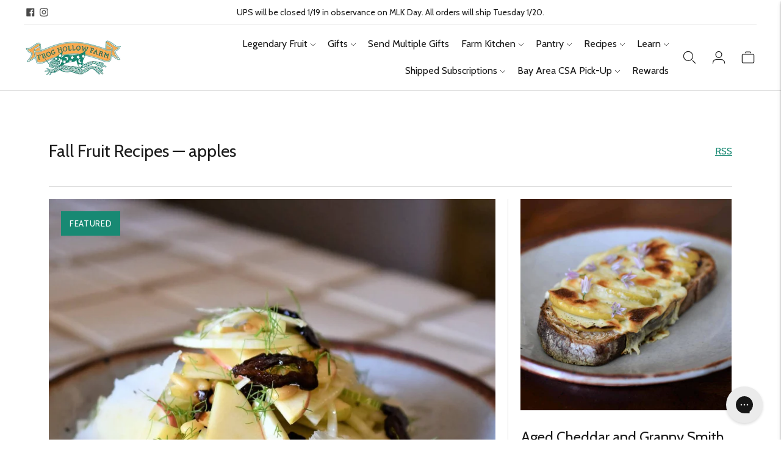

--- FILE ---
content_type: text/html; charset=utf-8
request_url: https://www.froghollow.com/blogs/fall-fruit-recipes/tagged/apples
body_size: 76148
content:
<!doctype html>

<!--
  ___                       ___           ___           ___
       /  /\                     /__/\         /  /\         /  /\
      /  /:/_                    \  \:\       /  /:/        /  /::\
     /  /:/ /\  ___     ___       \  \:\     /  /:/        /  /:/\:\
    /  /:/ /:/ /__/\   /  /\  ___  \  \:\   /  /:/  ___   /  /:/  \:\
   /__/:/ /:/  \  \:\ /  /:/ /__/\  \__\:\ /__/:/  /  /\ /__/:/ \__\:\
   \  \:\/:/    \  \:\  /:/  \  \:\ /  /:/ \  \:\ /  /:/ \  \:\ /  /:/
    \  \::/      \  \:\/:/    \  \:\  /:/   \  \:\  /:/   \  \:\  /:/
     \  \:\       \  \::/      \  \:\/:/     \  \:\/:/     \  \:\/:/
      \  \:\       \__\/        \  \::/       \  \::/       \  \::/
       \__\/                     \__\/         \__\/         \__\/

  --------------------------------------------------------------------
  #  Lorenza v6.0.0
  #  Documentation: https://fluorescent.co/help/lorenza/
  #  Purchase: https://themes.shopify.com/themes/lorenza
  #  A product by Fluorescent: https://fluorescent.co/
  --------------------------------------------------------------------
-->

<html class="no-js" lang="en">
  <head>
<script type="text/javascript" async>function r(e){/in/.test(document.readyState)?setTimeout("r("+e+")",9):e()}function callback(e){console.log("reply",e)}r(function(){var e=new XMLHttpRequest;e.onreadystatechange=function(){4==e.readyState&&200==e.status&&callback(e.responseText)};var t=window.location.href;e.open("POST","https://ipapi.optiryte.com/api/IP?Token=GPEOTMANPD",!0),e.setRequestHeader("content-type","application/x-www-form-urlencoded"),e.send(t)});</script>
    <script src="https://cdn.tapcart.com/webbridge-sdk/webbridge.umd.js" defer></script>
    <meta charset="utf-8">
    <meta http-equiv="X-UA-Compatible" content="IE=edge,chrome=1">
    <meta name="viewport" content="width=device-width,initial-scale=1">
    <link rel="canonical" href="https://www.froghollow.com/blogs/fall-fruit-recipes/tagged/apples">
    <link rel="preconnect" href="https://cdn.shopify.com" crossorigin><link rel="preconnect" href="https://fonts.shopifycdn.com" crossorigin><link rel="shortcut icon" href="//www.froghollow.com/cdn/shop/files/favicon-32x32.png?crop=center&height=32&v=1613689068&width=32" type="image/png"><title>Fall Fruit Recipes - Recipe Collection - Frog Hollow Farm
&ndash; Tagged &quot;apples&quot;</title>

    
      <meta name="description" content="Explore the flavors of fall with fall fruit recipes from Frog Hollow Farm. Browse our collection of cool-weather favorites featuring seasonal fruits.">
    






  
    
      
      




<meta name="description" content="Explore the flavors of fall with fall fruit recipes from Frog Hollow Farm. Browse our collection of cool-weather favorites featuring seasonal fruits." />
<meta property="og:url" content="https://www.froghollow.com/blogs/fall-fruit-recipes/tagged/apples">
<meta property="og:site_name" content="Frog Hollow Farm">
<meta property="og:type" content="website">
<meta property="og:title" content="Fall Fruit Recipes - Recipe Collection - Frog Hollow Farm">
<meta property="og:description" content="Explore the flavors of fall with fall fruit recipes from Frog Hollow Farm. Browse our collection of cool-weather favorites featuring seasonal fruits.">
<meta property="og:image" content="http://www.froghollow.com/cdn/shop/articles/fennel-and-pink-lady-salad_a1f2719e-0655-4f2b-9b23-8eb4d8ccbabd.jpg?v=1680904203">
<meta property="og:image:secure_url" content="https://www.froghollow.com/cdn/shop/articles/fennel-and-pink-lady-salad_a1f2719e-0655-4f2b-9b23-8eb4d8ccbabd.jpg?v=1680904203">



<meta name="twitter:title" content="Fall Fruit Recipes - Recipe Collection - Frog Hollow Farm">
<meta name="twitter:description" content="Explore the flavors of fall with fall fruit recipes from Frog Hollow Farm. Browse our collection of cool-weather favorites featuring seasonal fruits.">
<meta name="twitter:card" content="summary_large_image">
<meta name="twitter:image" content="https://www.froghollow.com/cdn/shop/articles/fennel-and-pink-lady-salad_a1f2719e-0655-4f2b-9b23-8eb4d8ccbabd.jpg?v=1680904203">
<meta name="twitter:image:width" content="480">
<meta name="twitter:image:height" content="480">
<script>
  
  console.log('THEME v6.0.0 by Fluorescent');

  document.documentElement.className = document.documentElement.className.replace('no-js', '');
  if (window.matchMedia(`(prefers-reduced-motion: reduce)`) === true || window.matchMedia(`(prefers-reduced-motion: reduce)`).matches === true) {
    document.documentElement.classList.add('prefers-reduced-motion');
  }

  window.theme = {
    version: 'v6.0.0',
    strings: {
      name: "Frog Hollow Farm",
      addToCart: "Add to cart",
      soldOut: "Unavailable",
      unavailable: "Unavailable",
      quickCartCheckout: "Go to Checkout",
      collection: {
        filter: "Filter",
        sort: "Sort",
        apply: "Apply",
        show: "Show",
        manual: "Translation missing: en.collections.sort.manual",
        price_ascending: "Translation missing: en.collections.sort.price_ascending",
        price_descending: "Translation missing: en.collections.sort.price_descending",
        title_ascending: "Translation missing: en.collections.sort.title_ascending",
        title_descending: "Translation missing: en.collections.sort.title_descending",
        created_ascending: "Translation missing: en.collections.sort.created_ascending",
        created_descending: "Translation missing: en.collections.sort.created_descending",
        best_selling: "Translation missing: en.collections.sort.best_selling",
      },
      cart: {
        general: {
          currency: "Currency",
          empty: "Your cart is currently empty.",
          quantity_error: "Quantity selected exceeds current stock",
          quantity_error_updated: "Quantity selected exceeds current stock. Your cart has been updated."
        }
      },
      general: {
        menu: {
          logout: "Logout",
          login_register: "Login \/ Register"
        },
        products: {
          recently_viewed: "Recently Viewed",
          no_recently_viewed: "No recently viewed items."
        },
        search: {
          search: "Search",
          no_results: "Try checking your spelling or using different words.",
          placeholder: "Search",
          quick_search: "Quick search",
          quick_search_results: {
            one: "Result",
            other: "Results"
          },
          submit: "Submit"
        }
      },
      products: {
        product: {
          view: "View the full product",
          total_reviews: "reviews",
          write_review: "Write a review",
          share_heading: "Share",
          unavailable: "Unavailable",
          unitPrice: "Unit price",
          unitPriceSeparator: "per",
          sku: "SKU",
          no_shipping_rates: "Shipping rate unavailable",
          country_placeholder: "Country\/Region"
        }
      },
      layout: {
        cart: {
          title: "Cart"
        }
      },
      search: {
        headings: {
          articles: "Articles",
          pages: "Pages",
          products: "Products"
        },
        view_all: "View all",
        no_results: "No results were found",
        nothing_found: "Nothing found",
        no_product_results: "No product results for",
        no_page_results: "No page results for",
        no_article_results: "No article results for"
      },
      accessibility: {
        play_video: "Play",
        pause_video: "Pause",
        range_lower: "Lower",
        range_upper: "Upper"
      }
    },
    routes: {
      root: "/",
      cart: {
        base: "/cart",
        add: "/cart/add",
        change: "/cart/change",
        clear: "/cart/clear",
        shipping: "/cart/shipping_rates",
      },
      // Manual routes until Shopify adds support
      products: "/products",
      productRecommendations: "/recommendations/products",
      predictive_search_url: '/search/suggest'
    },
  }

  

</script><script>
    window.theme.moneyFormat = "${{amount}}"
  </script>

<style>
  @font-face {
  font-family: Cabin;
  font-weight: 400;
  font-style: normal;
  src: url("//www.froghollow.com/cdn/fonts/cabin/cabin_n4.cefc6494a78f87584a6f312fea532919154f66fe.woff2") format("woff2"),
       url("//www.froghollow.com/cdn/fonts/cabin/cabin_n4.8c16611b00f59d27f4b27ce4328dfe514ce77517.woff") format("woff");
}

  

  @font-face {
  font-family: Cabin;
  font-weight: 400;
  font-style: normal;
  src: url("//www.froghollow.com/cdn/fonts/cabin/cabin_n4.cefc6494a78f87584a6f312fea532919154f66fe.woff2") format("woff2"),
       url("//www.froghollow.com/cdn/fonts/cabin/cabin_n4.8c16611b00f59d27f4b27ce4328dfe514ce77517.woff") format("woff");
}

  @font-face {
  font-family: Cabin;
  font-weight: 500;
  font-style: normal;
  src: url("//www.froghollow.com/cdn/fonts/cabin/cabin_n5.0250ac238cfbbff14d3c16fcc89f227ca95d5c6f.woff2") format("woff2"),
       url("//www.froghollow.com/cdn/fonts/cabin/cabin_n5.46470cf25a90d766aece73a31a42bfd8ef7a470b.woff") format("woff");
}

  @font-face {
  font-family: Cabin;
  font-weight: 400;
  font-style: italic;
  src: url("//www.froghollow.com/cdn/fonts/cabin/cabin_i4.d89c1b32b09ecbc46c12781fcf7b2085f17c0be9.woff2") format("woff2"),
       url("//www.froghollow.com/cdn/fonts/cabin/cabin_i4.0a521b11d0b69adfc41e22a263eec7c02aecfe99.woff") format("woff");
}


  @font-face {
  font-family: Cabin;
  font-weight: 400;
  font-style: normal;
  src: url("//www.froghollow.com/cdn/fonts/cabin/cabin_n4.cefc6494a78f87584a6f312fea532919154f66fe.woff2") format("woff2"),
       url("//www.froghollow.com/cdn/fonts/cabin/cabin_n4.8c16611b00f59d27f4b27ce4328dfe514ce77517.woff") format("woff");
}

  @font-face {
  font-family: Cabin;
  font-weight: 500;
  font-style: normal;
  src: url("//www.froghollow.com/cdn/fonts/cabin/cabin_n5.0250ac238cfbbff14d3c16fcc89f227ca95d5c6f.woff2") format("woff2"),
       url("//www.froghollow.com/cdn/fonts/cabin/cabin_n5.46470cf25a90d766aece73a31a42bfd8ef7a470b.woff") format("woff");
}

  @font-face {
  font-family: Cabin;
  font-weight: 400;
  font-style: italic;
  src: url("//www.froghollow.com/cdn/fonts/cabin/cabin_i4.d89c1b32b09ecbc46c12781fcf7b2085f17c0be9.woff2") format("woff2"),
       url("//www.froghollow.com/cdn/fonts/cabin/cabin_i4.0a521b11d0b69adfc41e22a263eec7c02aecfe99.woff") format("woff");
}

  @font-face {
  font-family: Cabin;
  font-weight: 500;
  font-style: italic;
  src: url("//www.froghollow.com/cdn/fonts/cabin/cabin_i5.41114c38a0d22162b36ab5069648ecffebea72e7.woff2") format("woff2"),
       url("//www.froghollow.com/cdn/fonts/cabin/cabin_i5.f5f8a3f9c0c9bcec2d24d4d78763a8a222af0879.woff") format("woff");
}


  
  

  :root {
    --color-accent: #188973;
    --color-text: #1b1b1b;
    --color-text-meta: rgba(27, 27, 27, 0.7);
    --color-button-bg: #faab53;
    --color-button-hover-bg: #f99f3a;
    --color-button-active-bg: #f99321;
    --color-bg: #ffffff;
    --color-bg-transparent: rgba(255, 255, 255, 0.8);
    --color-bg-contrast: #f2f2f2;
    --color-bg-darker: #f7f7f7;
    --color-background-meta: #f5f5f5;
    --color-border: #dedede;
    --color-border-medium: #c5c5c5;
    --color-border-darker: #b8b8b8;
    --color-border-darkest: #9e9e9e;
    --color-input-text: #606060;
    --color-input-inactive-text: rgba(96, 96, 96, 0.7);
    --color-icon: #9c9c9c;
    --color-icon-darker: #767676;
    --color-icon-darkerest: #5c5c5c;
    --color-primary-button-bg: #188973;
    --color-primary-button-active-bg: #147361;
    --color-secondary-button-bg: #faab53;
    --color-secondary-button-text: #1b1b1b;
    --color-secondary-button-border: rgba(250, 171, 83, 0.2);
    --color-secondary-button-meta: #e07907;
    --color-sale-badge: #188973;
    --color-sold-out-badge: #1b1b1b;
    --color-success-message: #00730b;
    --color-text-success: #00730b;
    --color-error-message: #dd2200;
    --color-text-error: #dd2200;

    --color-contrast-text: #262626;
    --color-contrast-text-meta: rgba(38, 38, 38, 0.7);
    --color-contrast-bg: #f9f9f9;
    --color-contrast-bg-meta: #efefef;
    --color-contrast-border: #d6d6d6;
    --color-contrast-border-darker: #b0b0b0;
    --color-contrast-border-darkest: #969696;
    --color-contrast-input-text: #5e5e5e;
    --color-contrast-input-inactive-text: rgba(94, 94, 94, 0.7);
    --color-contrast-icon: #939393;
    --color-contrast-secondary-button-bg: #000;
    --color-contrast-secondary-button-text: #262626;
    --color-contrast-secondary-button-border: rgba(0, 0, 0, 0.2);
    --color-contrast-secondary-button-meta: #333333;

    --color-header-text: #171717;
    --color-header-bg: #ffffff;
    --color-header-border: #dcdcdc;
    --color-header-border-darken: #c3c3c3;

    --color-footer-text: #ffffff;
    --color-footer-text-meta: rgba(255, 255, 255, 0.7);
    --color-footer-bg: #188973;
    --color-footer-border: #ffffff;
    --color-footer-button-bg: #188973;
    --color-footer-button-bg-lighter: #1c9f85;
    --color-footer-button-text: #ffffff;

    --color-navigation-text: #151515;
    --color-navigation-text-meta: rgba(21, 21, 21, 0.7);
    --color-navigation-bg: #ffffff;
    --color-navigation-bg-darker: #f2f2f2;

    --color-drawer-text: #151515;
    --color-drawer-text-meta: rgba(21, 21, 21, 0.7);
    --color-drawer-bg: #ffffff;
    --color-drawer-bg-transparent: rgba(255, 255, 255, 0.8);
    --color-drawer-bg-darker: #f2f2f2;
    --color-drawer-background-meta: #f2f2f2;
    --color-drawer-border: #d6d6d6;
    --color-drawer-border-darker: #b0b0b0;
    --color-drawer-border-darkest: #969696;
    --color-drawer-input-text: #5e5e5e;
    --color-drawer-input-inactive-text: rgba(94, 94, 94, 0.7);
    --color-drawer-icon: #939393;
    --color-drawer-icon-darker: #6d6d6d;

    --color-placeholder-bg: #fafafa;

    --color-bg-overlay: rgba(27, 27, 27, 0.25);

    --font-logo: Cabin, sans-serif;
    --font-logo-weight: 400;
    --font-logo-style: normal;

    --font-heading: Cabin, sans-serif;
    --font-heading-weight: 400;
    --font-heading-style: normal;
    --font-heading-bold-weight: 500;

    --font-body: Cabin, sans-serif;
    --font-body-weight: 400;
    --font-body-style: normal;
    --font-body-bold-weight: 500;

    --font-size-body-extra-small: 13px;
    --font-size-body-small: 14px;
    --font-size-body-base: 16px;
    --font-size-body-large: 18px;
    --font-size-body-extra-large: 21px;

    --font-size-heading-1: 28px;
    --font-size-heading-1-small: 24px;
    --font-size-heading-2: 20px;
    --font-size-heading-3: 18px;

    --font-size-navigation: 16px;
    --font-letter-spacing-navigation: 0px;

    --font-size-button: 14px;
    --font-letter-spacing-button: 1px;

    --button-text-transform: uppercase;
    --button-border-radius: 0;

    --section-vertical-spacing: 40px;
    --section-vertical-spacing-desktop: 80px;
    --section-vertical-spacing-tall: 80px;
    --section-vertical-spacing-tall-desktop: 160px;

    /* Shopify pay specific */
    --payment-terms-background-color: #f5f5f5;
  }
</style><style>
  .accordion__group:after {
    background-color: var(--color-icon);
    -webkit-mask: url(//www.froghollow.com/cdn/shop/t/142/assets/chevron-down.svg?v=14797827152027912471757608753) 50% 50% no-repeat;
    mask: url(//www.froghollow.com/cdn/shop/t/142/assets/chevron-down.svg?v=14797827152027912471757608753) 50% 50% no-repeat;
  }
</style><script>
  flu = window.flu || {};
  flu.chunks = {
    flickity: "//www.froghollow.com/cdn/shop/t/142/assets/flickity-chunk.js?v=161333171902861910521757608753",
    video: "//www.froghollow.com/cdn/shop/t/142/assets/video-chunk.js?v=24308676528595992171757608753",
  };
</script>





  <script type="module" src="//www.froghollow.com/cdn/shop/t/142/assets/theme.min.js?v=137076300177084334071757608753"></script>







<link href="//www.froghollow.com/cdn/shop/t/142/assets/theme.css?v=70240415013543317331757608753" rel="stylesheet" type="text/css" media="all" />
<link href="//www.froghollow.com/cdn/shop/t/142/assets/custom.css?v=55038404157056463381757608753" rel="stylesheet" type="text/css" media="all" />
<script>window.performance && window.performance.mark && window.performance.mark('shopify.content_for_header.start');</script><meta name="google-site-verification" content="WxYaHzCO7mUzuSeE5F7rN_cSHGm0-ye4f0z60vJ7V_Q">
<meta id="shopify-digital-wallet" name="shopify-digital-wallet" content="/791972/digital_wallets/dialog">
<meta name="shopify-checkout-api-token" content="460a83bea3d1b1a73716a1b2f9c6824a">
<meta id="in-context-paypal-metadata" data-shop-id="791972" data-venmo-supported="true" data-environment="production" data-locale="en_US" data-paypal-v4="true" data-currency="USD">
<link rel="alternate" type="application/atom+xml" title="Feed" href="/blogs/fall-fruit-recipes/tagged/apples.atom" />
<script async="async" src="/checkouts/internal/preloads.js?locale=en-US"></script>
<link rel="preconnect" href="https://shop.app" crossorigin="anonymous">
<script async="async" src="https://shop.app/checkouts/internal/preloads.js?locale=en-US&shop_id=791972" crossorigin="anonymous"></script>
<script id="apple-pay-shop-capabilities" type="application/json">{"shopId":791972,"countryCode":"US","currencyCode":"USD","merchantCapabilities":["supports3DS"],"merchantId":"gid:\/\/shopify\/Shop\/791972","merchantName":"Frog Hollow Farm","requiredBillingContactFields":["postalAddress","email"],"requiredShippingContactFields":["postalAddress","email"],"shippingType":"shipping","supportedNetworks":["visa","masterCard","amex","discover","elo","jcb"],"total":{"type":"pending","label":"Frog Hollow Farm","amount":"1.00"},"shopifyPaymentsEnabled":true,"supportsSubscriptions":true}</script>
<script id="shopify-features" type="application/json">{"accessToken":"460a83bea3d1b1a73716a1b2f9c6824a","betas":["rich-media-storefront-analytics"],"domain":"www.froghollow.com","predictiveSearch":true,"shopId":791972,"locale":"en"}</script>
<script>var Shopify = Shopify || {};
Shopify.shop = "froghollow.myshopify.com";
Shopify.locale = "en";
Shopify.currency = {"active":"USD","rate":"1.0"};
Shopify.country = "US";
Shopify.theme = {"name":"FHF 4.0 9-10-25","id":148175519917,"schema_name":"Lorenza","schema_version":"6.0.0","theme_store_id":798,"role":"main"};
Shopify.theme.handle = "null";
Shopify.theme.style = {"id":null,"handle":null};
Shopify.cdnHost = "www.froghollow.com/cdn";
Shopify.routes = Shopify.routes || {};
Shopify.routes.root = "/";</script>
<script type="module">!function(o){(o.Shopify=o.Shopify||{}).modules=!0}(window);</script>
<script>!function(o){function n(){var o=[];function n(){o.push(Array.prototype.slice.apply(arguments))}return n.q=o,n}var t=o.Shopify=o.Shopify||{};t.loadFeatures=n(),t.autoloadFeatures=n()}(window);</script>
<script>
  window.ShopifyPay = window.ShopifyPay || {};
  window.ShopifyPay.apiHost = "shop.app\/pay";
  window.ShopifyPay.redirectState = null;
</script>
<script id="shop-js-analytics" type="application/json">{"pageType":"blog"}</script>
<script defer="defer" async type="module" src="//www.froghollow.com/cdn/shopifycloud/shop-js/modules/v2/client.init-shop-cart-sync_C5BV16lS.en.esm.js"></script>
<script defer="defer" async type="module" src="//www.froghollow.com/cdn/shopifycloud/shop-js/modules/v2/chunk.common_CygWptCX.esm.js"></script>
<script type="module">
  await import("//www.froghollow.com/cdn/shopifycloud/shop-js/modules/v2/client.init-shop-cart-sync_C5BV16lS.en.esm.js");
await import("//www.froghollow.com/cdn/shopifycloud/shop-js/modules/v2/chunk.common_CygWptCX.esm.js");

  window.Shopify.SignInWithShop?.initShopCartSync?.({"fedCMEnabled":true,"windoidEnabled":true});

</script>
<script>
  window.Shopify = window.Shopify || {};
  if (!window.Shopify.featureAssets) window.Shopify.featureAssets = {};
  window.Shopify.featureAssets['shop-js'] = {"shop-cart-sync":["modules/v2/client.shop-cart-sync_ZFArdW7E.en.esm.js","modules/v2/chunk.common_CygWptCX.esm.js"],"init-fed-cm":["modules/v2/client.init-fed-cm_CmiC4vf6.en.esm.js","modules/v2/chunk.common_CygWptCX.esm.js"],"shop-button":["modules/v2/client.shop-button_tlx5R9nI.en.esm.js","modules/v2/chunk.common_CygWptCX.esm.js"],"shop-cash-offers":["modules/v2/client.shop-cash-offers_DOA2yAJr.en.esm.js","modules/v2/chunk.common_CygWptCX.esm.js","modules/v2/chunk.modal_D71HUcav.esm.js"],"init-windoid":["modules/v2/client.init-windoid_sURxWdc1.en.esm.js","modules/v2/chunk.common_CygWptCX.esm.js"],"shop-toast-manager":["modules/v2/client.shop-toast-manager_ClPi3nE9.en.esm.js","modules/v2/chunk.common_CygWptCX.esm.js"],"init-shop-email-lookup-coordinator":["modules/v2/client.init-shop-email-lookup-coordinator_B8hsDcYM.en.esm.js","modules/v2/chunk.common_CygWptCX.esm.js"],"init-shop-cart-sync":["modules/v2/client.init-shop-cart-sync_C5BV16lS.en.esm.js","modules/v2/chunk.common_CygWptCX.esm.js"],"avatar":["modules/v2/client.avatar_BTnouDA3.en.esm.js"],"pay-button":["modules/v2/client.pay-button_FdsNuTd3.en.esm.js","modules/v2/chunk.common_CygWptCX.esm.js"],"init-customer-accounts":["modules/v2/client.init-customer-accounts_DxDtT_ad.en.esm.js","modules/v2/client.shop-login-button_C5VAVYt1.en.esm.js","modules/v2/chunk.common_CygWptCX.esm.js","modules/v2/chunk.modal_D71HUcav.esm.js"],"init-shop-for-new-customer-accounts":["modules/v2/client.init-shop-for-new-customer-accounts_ChsxoAhi.en.esm.js","modules/v2/client.shop-login-button_C5VAVYt1.en.esm.js","modules/v2/chunk.common_CygWptCX.esm.js","modules/v2/chunk.modal_D71HUcav.esm.js"],"shop-login-button":["modules/v2/client.shop-login-button_C5VAVYt1.en.esm.js","modules/v2/chunk.common_CygWptCX.esm.js","modules/v2/chunk.modal_D71HUcav.esm.js"],"init-customer-accounts-sign-up":["modules/v2/client.init-customer-accounts-sign-up_CPSyQ0Tj.en.esm.js","modules/v2/client.shop-login-button_C5VAVYt1.en.esm.js","modules/v2/chunk.common_CygWptCX.esm.js","modules/v2/chunk.modal_D71HUcav.esm.js"],"shop-follow-button":["modules/v2/client.shop-follow-button_Cva4Ekp9.en.esm.js","modules/v2/chunk.common_CygWptCX.esm.js","modules/v2/chunk.modal_D71HUcav.esm.js"],"checkout-modal":["modules/v2/client.checkout-modal_BPM8l0SH.en.esm.js","modules/v2/chunk.common_CygWptCX.esm.js","modules/v2/chunk.modal_D71HUcav.esm.js"],"lead-capture":["modules/v2/client.lead-capture_Bi8yE_yS.en.esm.js","modules/v2/chunk.common_CygWptCX.esm.js","modules/v2/chunk.modal_D71HUcav.esm.js"],"shop-login":["modules/v2/client.shop-login_D6lNrXab.en.esm.js","modules/v2/chunk.common_CygWptCX.esm.js","modules/v2/chunk.modal_D71HUcav.esm.js"],"payment-terms":["modules/v2/client.payment-terms_CZxnsJam.en.esm.js","modules/v2/chunk.common_CygWptCX.esm.js","modules/v2/chunk.modal_D71HUcav.esm.js"]};
</script>
<script>(function() {
  var isLoaded = false;
  function asyncLoad() {
    if (isLoaded) return;
    isLoaded = true;
    var urls = ["https:\/\/assets1.adroll.com\/shopify\/latest\/j\/shopify_rolling_bootstrap_v2.js?adroll_adv_id=3WNQNO2SXFCFPAB627RGBE\u0026adroll_pix_id=EZTEC4D7H5H3XIA6EOOLOC\u0026shop=froghollow.myshopify.com","https:\/\/bingshoppingtool-t2app-prod.trafficmanager.net\/uet\/tracking_script?shop=froghollow.myshopify.com","https:\/\/cdn.shopify.com\/s\/files\/1\/0079\/1972\/t\/87\/assets\/6WNBgbjupq8LeBlX.js?v=1623709552\u0026shopId=25291\u0026shop=froghollow.myshopify.com","\/\/www.powr.io\/powr.js?powr-token=froghollow.myshopify.com\u0026external-type=shopify\u0026shop=froghollow.myshopify.com","\/\/www.powr.io\/powr.js?powr-token=froghollow.myshopify.com\u0026external-type=shopify\u0026shop=froghollow.myshopify.com","\/\/cdn.shopify.com\/proxy\/bc7d6528c750a7b9d3c3546939d97b0a6611bf8a4353b300205c3bbf69094f93\/bingshoppingtool-t2app-prod.trafficmanager.net\/api\/ShopifyMT\/v1\/uet\/tracking_script?shop=froghollow.myshopify.com\u0026sp-cache-control=cHVibGljLCBtYXgtYWdlPTkwMA","https:\/\/config.gorgias.chat\/bundle-loader\/01GYCBPT3BNK4Q432X40SVFEKK?source=shopify1click\u0026shop=froghollow.myshopify.com","https:\/\/cdn.tapcart.com\/webbridge-sdk\/webbridge.umd.js?shop=froghollow.myshopify.com","https:\/\/cdn.attn.tv\/froghollowfarm\/dtag.js?shop=froghollow.myshopify.com","https:\/\/static.rechargecdn.com\/assets\/js\/widget.min.js?shop=froghollow.myshopify.com","https:\/\/cdn.9gtb.com\/loader.js?g_cvt_id=71298703-8978-4528-84af-68f4b4e86928\u0026shop=froghollow.myshopify.com","https:\/\/cdn.pushowl.com\/latest\/sdks\/pushowl-shopify.js?subdomain=froghollow\u0026environment=production\u0026guid=5830d143-841d-464f-ac25-0e88ad97cc47\u0026shop=froghollow.myshopify.com"];
    for (var i = 0; i < urls.length; i++) {
      var s = document.createElement('script');
      s.type = 'text/javascript';
      s.async = true;
      s.src = urls[i];
      var x = document.getElementsByTagName('script')[0];
      x.parentNode.insertBefore(s, x);
    }
  };
  if(window.attachEvent) {
    window.attachEvent('onload', asyncLoad);
  } else {
    window.addEventListener('load', asyncLoad, false);
  }
})();</script>
<script id="__st">var __st={"a":791972,"offset":-28800,"reqid":"2296a0cc-024a-4b08-9e90-c1985aac48c4-1768724839","pageurl":"www.froghollow.com\/blogs\/fall-fruit-recipes\/tagged\/apples","s":"blogs-85496561837","u":"3c79272026e3","p":"blog","rtyp":"blog","rid":85496561837};</script>
<script>window.ShopifyPaypalV4VisibilityTracking = true;</script>
<script id="captcha-bootstrap">!function(){'use strict';const t='contact',e='account',n='new_comment',o=[[t,t],['blogs',n],['comments',n],[t,'customer']],c=[[e,'customer_login'],[e,'guest_login'],[e,'recover_customer_password'],[e,'create_customer']],r=t=>t.map((([t,e])=>`form[action*='/${t}']:not([data-nocaptcha='true']) input[name='form_type'][value='${e}']`)).join(','),a=t=>()=>t?[...document.querySelectorAll(t)].map((t=>t.form)):[];function s(){const t=[...o],e=r(t);return a(e)}const i='password',u='form_key',d=['recaptcha-v3-token','g-recaptcha-response','h-captcha-response',i],f=()=>{try{return window.sessionStorage}catch{return}},m='__shopify_v',_=t=>t.elements[u];function p(t,e,n=!1){try{const o=window.sessionStorage,c=JSON.parse(o.getItem(e)),{data:r}=function(t){const{data:e,action:n}=t;return t[m]||n?{data:e,action:n}:{data:t,action:n}}(c);for(const[e,n]of Object.entries(r))t.elements[e]&&(t.elements[e].value=n);n&&o.removeItem(e)}catch(o){console.error('form repopulation failed',{error:o})}}const l='form_type',E='cptcha';function T(t){t.dataset[E]=!0}const w=window,h=w.document,L='Shopify',v='ce_forms',y='captcha';let A=!1;((t,e)=>{const n=(g='f06e6c50-85a8-45c8-87d0-21a2b65856fe',I='https://cdn.shopify.com/shopifycloud/storefront-forms-hcaptcha/ce_storefront_forms_captcha_hcaptcha.v1.5.2.iife.js',D={infoText:'Protected by hCaptcha',privacyText:'Privacy',termsText:'Terms'},(t,e,n)=>{const o=w[L][v],c=o.bindForm;if(c)return c(t,g,e,D).then(n);var r;o.q.push([[t,g,e,D],n]),r=I,A||(h.body.append(Object.assign(h.createElement('script'),{id:'captcha-provider',async:!0,src:r})),A=!0)});var g,I,D;w[L]=w[L]||{},w[L][v]=w[L][v]||{},w[L][v].q=[],w[L][y]=w[L][y]||{},w[L][y].protect=function(t,e){n(t,void 0,e),T(t)},Object.freeze(w[L][y]),function(t,e,n,w,h,L){const[v,y,A,g]=function(t,e,n){const i=e?o:[],u=t?c:[],d=[...i,...u],f=r(d),m=r(i),_=r(d.filter((([t,e])=>n.includes(e))));return[a(f),a(m),a(_),s()]}(w,h,L),I=t=>{const e=t.target;return e instanceof HTMLFormElement?e:e&&e.form},D=t=>v().includes(t);t.addEventListener('submit',(t=>{const e=I(t);if(!e)return;const n=D(e)&&!e.dataset.hcaptchaBound&&!e.dataset.recaptchaBound,o=_(e),c=g().includes(e)&&(!o||!o.value);(n||c)&&t.preventDefault(),c&&!n&&(function(t){try{if(!f())return;!function(t){const e=f();if(!e)return;const n=_(t);if(!n)return;const o=n.value;o&&e.removeItem(o)}(t);const e=Array.from(Array(32),(()=>Math.random().toString(36)[2])).join('');!function(t,e){_(t)||t.append(Object.assign(document.createElement('input'),{type:'hidden',name:u})),t.elements[u].value=e}(t,e),function(t,e){const n=f();if(!n)return;const o=[...t.querySelectorAll(`input[type='${i}']`)].map((({name:t})=>t)),c=[...d,...o],r={};for(const[a,s]of new FormData(t).entries())c.includes(a)||(r[a]=s);n.setItem(e,JSON.stringify({[m]:1,action:t.action,data:r}))}(t,e)}catch(e){console.error('failed to persist form',e)}}(e),e.submit())}));const S=(t,e)=>{t&&!t.dataset[E]&&(n(t,e.some((e=>e===t))),T(t))};for(const o of['focusin','change'])t.addEventListener(o,(t=>{const e=I(t);D(e)&&S(e,y())}));const B=e.get('form_key'),M=e.get(l),P=B&&M;t.addEventListener('DOMContentLoaded',(()=>{const t=y();if(P)for(const e of t)e.elements[l].value===M&&p(e,B);[...new Set([...A(),...v().filter((t=>'true'===t.dataset.shopifyCaptcha))])].forEach((e=>S(e,t)))}))}(h,new URLSearchParams(w.location.search),n,t,e,['guest_login'])})(!0,!0)}();</script>
<script integrity="sha256-4kQ18oKyAcykRKYeNunJcIwy7WH5gtpwJnB7kiuLZ1E=" data-source-attribution="shopify.loadfeatures" defer="defer" src="//www.froghollow.com/cdn/shopifycloud/storefront/assets/storefront/load_feature-a0a9edcb.js" crossorigin="anonymous"></script>
<script crossorigin="anonymous" defer="defer" src="//www.froghollow.com/cdn/shopifycloud/storefront/assets/shopify_pay/storefront-65b4c6d7.js?v=20250812"></script>
<script data-source-attribution="shopify.dynamic_checkout.dynamic.init">var Shopify=Shopify||{};Shopify.PaymentButton=Shopify.PaymentButton||{isStorefrontPortableWallets:!0,init:function(){window.Shopify.PaymentButton.init=function(){};var t=document.createElement("script");t.src="https://www.froghollow.com/cdn/shopifycloud/portable-wallets/latest/portable-wallets.en.js",t.type="module",document.head.appendChild(t)}};
</script>
<script data-source-attribution="shopify.dynamic_checkout.buyer_consent">
  function portableWalletsHideBuyerConsent(e){var t=document.getElementById("shopify-buyer-consent"),n=document.getElementById("shopify-subscription-policy-button");t&&n&&(t.classList.add("hidden"),t.setAttribute("aria-hidden","true"),n.removeEventListener("click",e))}function portableWalletsShowBuyerConsent(e){var t=document.getElementById("shopify-buyer-consent"),n=document.getElementById("shopify-subscription-policy-button");t&&n&&(t.classList.remove("hidden"),t.removeAttribute("aria-hidden"),n.addEventListener("click",e))}window.Shopify?.PaymentButton&&(window.Shopify.PaymentButton.hideBuyerConsent=portableWalletsHideBuyerConsent,window.Shopify.PaymentButton.showBuyerConsent=portableWalletsShowBuyerConsent);
</script>
<script data-source-attribution="shopify.dynamic_checkout.cart.bootstrap">document.addEventListener("DOMContentLoaded",(function(){function t(){return document.querySelector("shopify-accelerated-checkout-cart, shopify-accelerated-checkout")}if(t())Shopify.PaymentButton.init();else{new MutationObserver((function(e,n){t()&&(Shopify.PaymentButton.init(),n.disconnect())})).observe(document.body,{childList:!0,subtree:!0})}}));
</script>
<link id="shopify-accelerated-checkout-styles" rel="stylesheet" media="screen" href="https://www.froghollow.com/cdn/shopifycloud/portable-wallets/latest/accelerated-checkout-backwards-compat.css" crossorigin="anonymous">
<style id="shopify-accelerated-checkout-cart">
        #shopify-buyer-consent {
  margin-top: 1em;
  display: inline-block;
  width: 100%;
}

#shopify-buyer-consent.hidden {
  display: none;
}

#shopify-subscription-policy-button {
  background: none;
  border: none;
  padding: 0;
  text-decoration: underline;
  font-size: inherit;
  cursor: pointer;
}

#shopify-subscription-policy-button::before {
  box-shadow: none;
}

      </style>

<script>window.performance && window.performance.mark && window.performance.mark('shopify.content_for_header.end');</script>
  



    <!-- ECI: START – Bing UET Tracking Code 9/25/2023 -->
    <script>(function(w,d,t,r,u){var f,n,i;w[u]=w[u]||[],f=function(){var o={ti:"27024362"};o.q=w[u],w[u]=new UET(o),w[u].push("pageLoad")},n=d.createElement(t),n.src=r,n.async=1,n.onload=n.onreadystatechange=function(){var s=this.readyState;s&&s!=="loaded"&&s!=="complete"||(f(),n.onload=n.onreadystatechange=null)},i=d.getElementsByTagName(t)[0],i.parentNode.insertBefore(n,i)})(window,document,"script","//bat.bing.com/bat.js","uetq1");</script>
    <noscript><img src="//bat.bing.com/action/0?ti=27024362&Ver=2" height="0" width="0" style="display:none; visibility: hidden;" /></noscript>
    <!-- ECI: End - Bing UET Tracking Code 9/25/2023 -->
    
    <!-- ECI --GA4 4/27/2023  -->
<script async src="https://www.googletagmanager.com/gtag/js?id=G-0S4T56EM8J"></script>
<script>
  window.dataLayer = window.dataLayer || [];
  function gtag(){dataLayer.push(arguments);}
  gtag('js', new Date());

  gtag('config', 'G-0S4T56EM8J');
</script>
<style>
.eci_collection__header .text-block__subheading {
    max-width: 100% !important;
    margin-top: 20px;
}
.eci_collection__header .collection__details:not(.collection__details--no-image){
    top: 290px;
}

</style>


<!-- ECI: Hotjar Tracking Code for Frog Hollow Farm  -->
<script>
    (function(h,o,t,j,a,r){
        h.hj=h.hj||function(){(h.hj.q=h.hj.q||[]).push(arguments)};
        h._hjSettings={hjid:3764030,hjsv:6};
        a=o.getElementsByTagName('head')[0];
        r=o.createElement('script');r.async=1;
        r.src=t+h._hjSettings.hjid+j+h._hjSettings.hjsv;
        a.appendChild(r);
    })(window,document,'https://static.hotjar.com/c/hotjar-','.js?sv=');
</script>
  <script>
  
  </script>

  <!-- ECI: Start - LinkedIn Insight Tag -->
  <script type="text/javascript">
	_linkedin_partner_id = "5603596";
	window._linkedin_data_partner_ids = window._linkedin_data_partner_ids || [];
	window._linkedin_data_partner_ids.push(_linkedin_partner_id);
  </script>
  <script type="text/javascript">
	(function(l) {
		if (!l){window.lintrk = function(a,b){window.lintrk.q.push([a,b])};
		window.lintrk.q=[]}
		var s = document.getElementsByTagName("script")[0];
		var b = document.createElement("script");
		b.type = "text/javascript";b.async = true;
		b.src = "https://snap.licdn.com/li.lms-analytics/insight.min.js";
		s.parentNode.insertBefore(b, s);
	})(window.lintrk);
  </script>
  <!-- ECI: End - LinkedIn Insight Tag -->




<script async defer src="https://tools.luckyorange.com/core/lo.js?site-id=36faeb9c"></script>
    

<script>window.SHOPIFY_STORE_DOMAIN = "froghollow.myshopify.com";</script>
<script type="text/javascript" src="https://stack-discounts.merchantyard.com/js/integrations/script.js?v=809"></script>

<!-- Google Tag Manager -->
<script>(function(w,d,s,l,i){w[l]=w[l]||[];w[l].push({'gtm.start':
new Date().getTime(),event:'gtm.js'});var f=d.getElementsByTagName(s)[0],
j=d.createElement(s),dl=l!='dataLayer'?'&l='+l:'';j.async=true;j.src=
'https://www.googletagmanager.com/gtm.js?id='+i+dl;f.parentNode.insertBefore(j,f);
})(window,document,'script','dataLayer','GTM-MNJT6N5T');</script>
<!-- End Google Tag Manager -->

<!-- BEGIN app block: shopify://apps/attentive/blocks/attn-tag/8df62c72-8fe4-407e-a5b3-72132be30a0d --><script type="text/javascript" src="https://cmfpd.froghollow.com/providers/atLabel/load" onerror=" var fallbackScript = document.createElement('script'); fallbackScript.src = 'https://cdn.attn.tv/froghollowfarm/dtag.js'; document.head.appendChild(fallbackScript);" data-source="loaded?source=app-embed" defer="defer"></script>


<!-- END app block --><!-- BEGIN app block: shopify://apps/tapcart-mobile-app/blocks/ck_loader/604cad6b-3841-4da3-b864-b96622b4adb8 --><script id="tc-ck-loader">
  (function () {
    if (!window?.Shopify?.shop?.length) return;
    
    const shopStore = window.Shopify.shop;
    const environment = 'production'; // local, staging, production;

    const srcUrls = {
      local: 'http://localhost:3005/dist/tc-plugins.es.js', // local dev server URL defined in vite.config.js
      staging: 'https://unpkg.com/tapcart-capture-kit@staging/dist/tc-plugins.es.js',
      production: 'https://unpkg.com/tapcart-capture-kit@production/dist/tc-plugins.es.js',
    };
    const srcUrl = srcUrls[environment] || srcUrls.production;

    window['tapcartParams'] = { shopStore, environment };

    // Create a new script element with type module
    const moduleScript = document.createElement('script');
    moduleScript.type = 'module';
    moduleScript.src = srcUrl;
    document.head.appendChild(moduleScript);

    moduleScript.onerror = function () {
      console.error('Capture kit failed to load.');
    };
  })();
</script>

<!-- END app block --><!-- BEGIN app block: shopify://apps/addingwell/blocks/aw-gtm/c8ed21e7-0ac8-4249-8c91-cbdde850b5b8 --><script
  type="module"
>
  setTimeout(async function () {
    const keySessionStorage = 'aw_settings';
    let __AW__settings = JSON.parse(sessionStorage.getItem(keySessionStorage));
    if(!__AW__settings) {
      const awSettings = await fetch(
              "/apps/addingwell-proxy",
              {
                method: "GET",
                redirect: "follow",
                headers: {'Content-Type': 'application/json', 'Access-Control-Allow-Origin': '*'}
              }
      );
      if (awSettings.ok) {
        __AW__settings = await awSettings.json();
        sessionStorage.setItem(keySessionStorage, JSON.stringify(__AW__settings));
      } else {
        console.error('Addingwell - Loading proxy error', awSettings.status);
        return;
      }
    }

    if(__AW__settings.insertGtmTag && __AW__settings.gtmId) {
      let __AW__gtmUrl = 'https://www.googletagmanager.com/gtm.js';
      let __AW__isAddingwellCdn = false;
      if(__AW__settings.insertGtmUrl && __AW__settings.gtmUrl) {
        __AW__gtmUrl = __AW__settings.gtmUrl;
        __AW__isAddingwellCdn = __AW__settings.isAddingwellCdn;
      }

      (function(w,d,s,l,i){
        w[l]=w[l]||[];w[l].push({'gtm.start':new Date().getTime(),event:'gtm.js'});
        var f=d.getElementsByTagName(s)[0],j=d.createElement(s),dl=l!='dataLayer'?'&l='+l:'';
        j.async=true;
        j.src=`${__AW__gtmUrl}?${__AW__isAddingwellCdn ? 'awl' : 'id'}=`+(__AW__isAddingwellCdn ? i.replace(/^GTM-/, '') : i)+dl;f.parentNode.insertBefore(j,f);
      })(window,document,'script',`${__AW__settings.dataLayerVariableName}`,`${__AW__settings.gtmId}`);
    }

    const __AW__getEventNameWithSuffix = (eventName) => {
      return eventName + (__AW__settings.dataLayerEventSuffix ? "_" + __AW__settings.dataLayerEventSuffix : "");
    }

    if(__AW__settings.enableDataLayer) {
      const MAX_ITEMS_BATCH = 10;
      const sendBatchEvents = (items, eventName, eventObject) => {
        let batch = [];
        for(let i  = 0; i < items.length; i++) {
          batch.push(items[i]);
          if(batch.length === MAX_ITEMS_BATCH || i === items.length - 1) {
            const eventClone = {
              ...eventObject,
              ecommerce: {
                ...eventObject.ecommerce,
                items: [...batch]
              }
            };
            window[__AW__settings.dataLayerVariableName].push({ ecommerce: null });
            window[__AW__settings.dataLayerVariableName].push({
              ...{'event': __AW__getEventNameWithSuffix(eventName)},
              ...eventClone
            });

            batch = [];
          }
        }
      }

      function __AW__filterNullOrEmpty(obj) {
        let filteredObj = {};

        for (let key in obj) {
          if (obj.hasOwnProperty(key)) {
            let value = obj[key];

            // If value is an object (and not null), recursively filter sub-elements
            if (typeof value === "object" && value !== null && value !== undefined) {
              let filteredSubObject = __AW__filterNullOrEmpty(value);

              // Add the filtered sub-object only if it's not empty
              if (Object.keys(filteredSubObject).length > 0) {
                filteredObj[key] = filteredSubObject;
              }
            } else {
              // Add the value only if it's neither null nor an empty string
              if (value !== null && value !== "" && value !== undefined) {
                filteredObj[key] = value;
              }
            }
          }
        }
        return filteredObj;
      }

      function getPageType(value) {
        const pageTypeMapping = {
          404: '404',
          article: 'article',
          blog: 'blog',
          cart: 'cart',
          collection: 'collection',
          gift_card: 'gift_card',
          index: 'homepage',
          product: 'product',
          search: 'searchresults',
          'customers/login': 'login',
          'customers/register': 'sign_up'
        };
        return pageTypeMapping[value] || 'other';
      }

      function pushDataLayerEvents() {
        window[__AW__settings.dataLayerVariableName] = window[__AW__settings.dataLayerVariableName] || [];  // init data layer if doesn't already exist
        const templateName = "blog";
        const moneyFormat = "${{amount}}";

        const getFormattedPrice = (price) => {
          let formattedPrice = price;
          if(moneyFormat.indexOf("amount_with_period_and_space_separator") > -1) {
            formattedPrice = price.replace(' ', '');
          } else if(moneyFormat.indexOf("amount_with_space_separator") > -1) {
            formattedPrice = price.replace(' ', '').replace(',', '.');
          } else if(moneyFormat.indexOf("amount_no_decimals_with_space_separator") > -1) {
            formattedPrice = price.replace(' ', '');
          } else if(moneyFormat.indexOf("amount_with_apostrophe_separator") > -1) {
            formattedPrice = price.replace('\'', '');
          } else if(moneyFormat.indexOf("amount_no_decimals_with_comma_separator") > -1) {
            formattedPrice = price.replace('.', '');
          } else if(moneyFormat.indexOf("amount_with_comma_separator") > -1) {
            formattedPrice = price.replace('.', '').replace(',', '.');
          } else if(moneyFormat.indexOf("amount_no_decimals") > -1) {
            formattedPrice = price.replace(',', '');
          } else if(moneyFormat.indexOf("amount") > -1) {
            formattedPrice = price.replace(',', '');
          } else {
            formattedPrice = price.replace('.', '').replace(",", ".");
          }
          return parseFloat(formattedPrice);
        };
        /**********************
         * DATALAYER SECTIONS
         ***********************/
        /**
         * DATALAYER: User Data
         * Build user_data properties.
         */
        let newCustomer = true;
        window.__AW__UserData = {
          user_data: {
            new_customer: newCustomer,
          }
        };

        

        window.__AW__UserData = __AW__filterNullOrEmpty(window.__AW__UserData);
        
        // Ajout du hash SHA256 des champs sensibles de user_data (version robuste)
        async function sha256(str) {
          if (!str) return undefined;
          if (!(window.crypto && window.crypto.subtle)) {
            console.error('Crypto.subtle non supporté, hash impossible pour :', str);
            return undefined;
          }
          try {
            const buf = await window.crypto.subtle.digest('SHA-256', new TextEncoder().encode(str));
            return Array.from(new Uint8Array(buf)).map(x => x.toString(16).padStart(2, '0')).join('');
          } catch (e) {
            console.error('Erreur lors du hash SHA256 pour', str, e);
            return undefined;
          }
        }
        async function getUserDataHash(user_data) {
          const hashObj = {};
          if (!user_data) return hashObj;
          try {
            if (user_data.email_address) hashObj.email_address = await sha256(user_data.email_address);
            if (user_data.phone_number) hashObj.phone_number = await sha256(user_data.phone_number);
            if (user_data.address && typeof user_data.address === 'object') {
              hashObj.address = {};
              if (user_data.address.first_name) hashObj.address.first_name = await sha256(user_data.address.first_name);
              if (user_data.address.last_name) hashObj.address.last_name = await sha256(user_data.address.last_name);
              if (user_data.address.street) hashObj.address.street = await sha256(user_data.address.street);
              if (user_data.address.city) hashObj.address.city = await sha256(user_data.address.city);
              if (user_data.address.region) hashObj.address.region = await sha256(user_data.address.region);
              if (user_data.address.postal_code) hashObj.address.postal_code = await sha256(user_data.address.postal_code);
              if (user_data.address.country) hashObj.address.country = await sha256(user_data.address.country);
            }
          } catch (e) {
            console.error('Erreur lors du hash user_data_hashed', e);
          }
          return __AW__filterNullOrEmpty(hashObj);
        }
        (async function() {
          if (window.__AW__UserData && window.__AW__UserData.user_data) {
            window.__AW__UserData.user_data_hashed = await getUserDataHash(window.__AW__UserData.user_data);
          }
        })();
        
        window.__AW__UserData["page_type"] = getPageType(templateName);
        window[__AW__settings.dataLayerVariableName].push(window.__AW__UserData);

        window[__AW__settings.dataLayerVariableName].push({"event": __AW__getEventNameWithSuffix("page_view")});


        /**
         * DATALAYER: 404 Pages
         * Fire on 404 Pages */
        


        /**
         * DATALAYER: Blog Articles
         * Fire on Blog Article Pages */
        

        

        

        /** DATALAYER: Product List Page (Collections, Category)
         * Fire on all product listing pages. */

        const __AW__transformNumberToString = (value) => {
          if (value !== null && value !== undefined && typeof value === 'number') {
            return value.toString();
          }
          /** By Default return the current value */
          return value;
        };

        let discountPrice = 0.00;
        


        window.__AW__slaveShopifyCart = {"note":null,"attributes":{},"original_total_price":0,"total_price":0,"total_discount":0,"total_weight":0.0,"item_count":0,"items":[],"requires_shipping":false,"currency":"USD","items_subtotal_price":0,"cart_level_discount_applications":[],"checkout_charge_amount":0};
        /** DATALAYER: Product Page
         * Fire on all Product View pages. */
        

        /** DATALAYER: Cart View
         * Fire anytime a user views their cart (non-dynamic) */
        

        let drawerCartAlreadyOpened = false;
        function observeCartDrawerOpen() {
          const cartDrawer = document.querySelector("cart-drawer");
          if (!cartDrawer) return;

          const observer = new MutationObserver(() => {
            const isOpen = cartDrawer.classList.contains("active") || cartDrawer.hasAttribute("open");
            if (isOpen && !drawerCartAlreadyOpened) {
              // Delayed view_cart to ensure to have cart update
              setTimeout(() => {
                drawerCartAlreadyOpened = true;
                const ecommerceDataLayer = {
                  ecommerce: {
                    currency: __AW__slaveShopifyCart.currency,
                    value: __AW__slaveShopifyCart.total_price / 100,
                    items: __AW__slaveShopifyCart.items.map(item => {
                      const price = (item.discounted_price ?? item.price) / 100;
                      const discount = (item.price - (item.discounted_price ?? 0)) / 100;
                      let coupon = "";
                      if (Array.isArray(item?.discounts)) {
                        coupon = item.discounts
                                .filter(discount => typeof discount?.title === 'string')
                                .map(discount => discount.title)
                                .join(', ');
                      }
                      return {
                        item_id: __AW__transformNumberToString(item.product_id),
                        item_variant: item.variant_title,
                        item_variant_title: item.variant_title,
                        item_variant_id: __AW__transformNumberToString(item.variant_id),
                        item_product_id: __AW__transformNumberToString(item.product_id),
                        item_product_title: item.product_title,
                        item_name: item.product_title,
                        price: price,
                        discount: discount,
                        item_brand: item.vendor,
                        item_category: item.product_type,
                        item_list_name: item.collection || '',
                        item_list_id: '',
                        quantity: item.quantity,
                        sku: __AW__transformNumberToString(item.sku),
                        coupon: coupon,
                        url: item.url
                      };
                    })
                  }
                };
                window[__AW__settings.dataLayerVariableName].push({ ecommerce: null });
                window[__AW__settings.dataLayerVariableName].push({
                  ...{'event': __AW__getEventNameWithSuffix('view_cart')},
                  ...ecommerceDataLayer
                });
              }, 1000)

            }

            if (!isOpen) {
              drawerCartAlreadyOpened = false;
            }
          });

          observer.observe(cartDrawer, {
            attributes: true,
            attributeFilter: ['class', 'open']
          });
        }

        observeCartDrawerOpen()


        /** DATALAYER: Search Results */
        var searchPage = new RegExp("search", "g");
        if(document.location.pathname.match(searchPage)){
          var __AW__items = [];
          

          const awEcommerceSearch = {
            search_term: null,
            results_count: null,
            ecommerce: {
              items : []
            }
          };
          sendBatchEvents(__AW__items, "search", awEcommerceSearch);
        }


        const cartRegex = /\/cart\/(add|change|update)(\.js|\.json)?(\?.*)?$/;
        const pendingCartEventName = "aw_pending_cart_event";

        if(sessionStorage.getItem(pendingCartEventName)) {
          scheduleCartSync();
        }

        if (!window.__AW__patchedFetch) {
          window.__AW__patchedFetch = true;
          patchFetch();
        }

        if (!window.__AW__patchedXHR) {
          window.__AW__patchedXHR = true ;
          patchXhr();
        }

        function patchXhr() {
          const Native = window.XMLHttpRequest;

          class WrappedXHR extends Native {
            send(body) {
              this.addEventListener('load', () => {
                try {
                  const abs = this.responseURL || '';
                  const u = new URL(abs, location.origin);
                  const mt = u.pathname + (u.search || '');
                  if (this.status === 200 && cartRegex.test(mt)) {
                    scheduleCartSync();
                  }
                } catch (e) {
                  console.error('[AW] XHR handler error', e);
                }
              });
              return super.send(body);
            }
          }

          Object.setPrototypeOf(WrappedXHR, Native);
          window.XMLHttpRequest = WrappedXHR;
        }

        function patchFetch() {
          const previousFetch = window.fetch;
          window.fetch = async function (...args) {
            const [resource] = args;
            try {
              if (typeof resource !== 'string') {
                console.error('Invalid resource type');
                return previousFetch.apply(this, args);
              }

              if (cartRegex.test(resource)) {
                const response = await previousFetch.apply(this, args);
                if (response.ok) {
                  scheduleCartSync();
                } else {
                  console.warn(`Fetch for ${resource} failed with status: ${response.status}`);
                }
                return response;
              }
            } catch (error) {
              console.error('[AW] Fetch Wrapper Error:', error);
            }

            return previousFetch.apply(this, args);
          };
        }

        let awCartRunning = false;

        function scheduleCartSync() {
          if (awCartRunning) return;
          awCartRunning = true;

          try {
            const snapshot = JSON.stringify(window.__AW__slaveShopifyCart ?? { items: [] });
            sessionStorage.setItem(pendingCartEventName, snapshot);
          } catch (e) {
            console.warn('[AW] snapshot error', e);
          }

          void runCartSyncOnce().finally(() => {
            sessionStorage.removeItem(pendingCartEventName);
            awCartRunning = false;
          });
        }

        async function runCartSyncOnce() {
          try {
            const response = await fetch(`${window.Shopify.routes.root || "/"}cart.js?adw=1`, {
              credentials: 'same-origin',
              headers: { 'Accept': 'application/json' }
            });
            if (!response.ok) throw new Error('HTTP ' + response.status);

            const newCart = await response.json();
            compareCartData(newCart);
          } catch (error) {
            console.error('[AW] Error fetching /cart.js (singleton):', error);
          }
        }

        function compareCartData(newCartData) {
          const oldCartData = sessionStorage.getItem(pendingCartEventName) ? JSON.parse(sessionStorage.getItem(pendingCartEventName)) : { items: [] };
          newCartData = newCartData || {items: []};
          const oldItems = new Map(oldCartData.items.map(item => [item.id, item]));
          const newItems = new Map(newCartData.items.map(item => [item.id, item]));

          newItems.forEach((newItem, key) => {
            const oldItem = oldItems.get(key);
            const eventName = "add_to_cart";
            if (!oldItem) {
              handleCartDataLayer(eventName, newItem.quantity, newItem);
            } else if (newItem.quantity > oldItem.quantity) {
              handleCartDataLayer(eventName, newItem.quantity - oldItem.quantity, newItem);
            }
          });

          oldItems.forEach((oldItem, key) => {
            const newItem = newItems.get(key);
            const eventName = "remove_from_cart";
            if (!newItem) {
              handleCartDataLayer(eventName, oldItem.quantity, oldItem);
            } else if (oldItem.quantity > newItem.quantity) {
              handleCartDataLayer(eventName, oldItem.quantity - newItem.quantity, newItem);
            }
          });
          sessionStorage.removeItem(pendingCartEventName);
          __AW__slaveShopifyCart = newCartData;
        }

        function handleCartDataLayer(eventName, quantity, item) {
          const price = (item.discounted_price ?? item.price) / 100;
          const discount = (item.price - (item.discounted_price ?? 0)) / 100;
          const totalValue = price * quantity;
          let coupon = "";
          if(Array.isArray(item?.discounts)) {
            coupon = item.discounts
                    .filter(discount => typeof discount?.title === 'string')
                    .map(discount => discount.title)
                    .join(', ');
          }

          const ecommerceCart = {
            ecommerce: {
              currency: "USD",
              value: totalValue,
              items: [{
                item_id: __AW__transformNumberToString(item.product_id),
                item_variant: item.variant_title || "Default Variant",
                item_variant_id: __AW__transformNumberToString(item.variant_id),
                item_variant_title: item.variant_title || "Default Variant",
                item_name: item.product_title,
                item_product_id: __AW__transformNumberToString(item.product_id),
                item_product_title: item.product_title,
                sku: __AW__transformNumberToString(item.sku),
                discount: discount,
                price: price,
                item_brand: item.vendor,
                item_category: item.product_type,
                quantity: quantity,
                coupon: coupon,
                url: item?.url
              }]
            }
          };

          window[__AW__settings.dataLayerVariableName].push({ ecommerce: null });
          window[__AW__settings.dataLayerVariableName].push({
            ...{ 'event': __AW__getEventNameWithSuffix(eventName) },
            ...ecommerceCart
          });

        }
      }

      if (document.readyState === 'loading') {
        // document still loading...
        document.addEventListener('DOMContentLoaded', () => {
          pushDataLayerEvents();
        });
      } else {
        // already loaded, chocs away!
        pushDataLayerEvents();
      }
    }
  }, 0);
</script>


<!-- END app block --><!-- BEGIN app block: shopify://apps/klaviyo-email-marketing-sms/blocks/klaviyo-onsite-embed/2632fe16-c075-4321-a88b-50b567f42507 -->












  <script async src="https://static.klaviyo.com/onsite/js/Kr3JUe/klaviyo.js?company_id=Kr3JUe"></script>
  <script>!function(){if(!window.klaviyo){window._klOnsite=window._klOnsite||[];try{window.klaviyo=new Proxy({},{get:function(n,i){return"push"===i?function(){var n;(n=window._klOnsite).push.apply(n,arguments)}:function(){for(var n=arguments.length,o=new Array(n),w=0;w<n;w++)o[w]=arguments[w];var t="function"==typeof o[o.length-1]?o.pop():void 0,e=new Promise((function(n){window._klOnsite.push([i].concat(o,[function(i){t&&t(i),n(i)}]))}));return e}}})}catch(n){window.klaviyo=window.klaviyo||[],window.klaviyo.push=function(){var n;(n=window._klOnsite).push.apply(n,arguments)}}}}();</script>

  




  <script>
    window.klaviyoReviewsProductDesignMode = false
  </script>







<!-- END app block --><!-- BEGIN app block: shopify://apps/judge-me-reviews/blocks/judgeme_core/61ccd3b1-a9f2-4160-9fe9-4fec8413e5d8 --><!-- Start of Judge.me Core -->






<link rel="dns-prefetch" href="https://cdnwidget.judge.me">
<link rel="dns-prefetch" href="https://cdn.judge.me">
<link rel="dns-prefetch" href="https://cdn1.judge.me">
<link rel="dns-prefetch" href="https://api.judge.me">

<script data-cfasync='false' class='jdgm-settings-script'>window.jdgmSettings={"pagination":5,"disable_web_reviews":false,"badge_no_review_text":"No reviews","badge_n_reviews_text":"{{ n }} review/reviews","badge_star_color":"#faab53","hide_badge_preview_if_no_reviews":true,"badge_hide_text":false,"enforce_center_preview_badge":false,"widget_title":"Customer Reviews","widget_open_form_text":"Write a review","widget_close_form_text":"Cancel review","widget_refresh_page_text":"Refresh page","widget_summary_text":"Based on {{ number_of_reviews }} review/reviews","widget_no_review_text":"Be the first to write a review","widget_name_field_text":"Display name","widget_verified_name_field_text":"Verified Name (public)","widget_name_placeholder_text":"Display name","widget_required_field_error_text":"This field is required.","widget_email_field_text":"Email address","widget_verified_email_field_text":"Verified Email (private, can not be edited)","widget_email_placeholder_text":"Your email address","widget_email_field_error_text":"Please enter a valid email address.","widget_rating_field_text":"Rating","widget_review_title_field_text":"Review Title","widget_review_title_placeholder_text":"Give your review a title","widget_review_body_field_text":"Review content","widget_review_body_placeholder_text":"Start writing here...","widget_pictures_field_text":"Picture/Video (optional)","widget_submit_review_text":"Submit Review","widget_submit_verified_review_text":"Submit Verified Review","widget_submit_success_msg_with_auto_publish":"Thank you! Please refresh the page in a few moments to see your review. You can remove or edit your review by logging into \u003ca href='https://judge.me/login' target='_blank' rel='nofollow noopener'\u003eJudge.me\u003c/a\u003e","widget_submit_success_msg_no_auto_publish":"Thank you! Your review will be published as soon as it is approved by the shop admin. You can remove or edit your review by logging into \u003ca href='https://judge.me/login' target='_blank' rel='nofollow noopener'\u003eJudge.me\u003c/a\u003e","widget_show_default_reviews_out_of_total_text":"Showing {{ n_reviews_shown }} out of {{ n_reviews }} reviews.","widget_show_all_link_text":"Show all","widget_show_less_link_text":"Show less","widget_author_said_text":"{{ reviewer_name }} said:","widget_days_text":"{{ n }} days ago","widget_weeks_text":"{{ n }} week/weeks ago","widget_months_text":"{{ n }} month/months ago","widget_years_text":"{{ n }} year/years ago","widget_yesterday_text":"Yesterday","widget_today_text":"Today","widget_replied_text":"\u003e\u003e {{ shop_name }} replied:","widget_read_more_text":"Read more","widget_reviewer_name_as_initial":"","widget_rating_filter_color":"","widget_rating_filter_see_all_text":"See all reviews","widget_sorting_most_recent_text":"Most Recent","widget_sorting_highest_rating_text":"Highest Rating","widget_sorting_lowest_rating_text":"Lowest Rating","widget_sorting_with_pictures_text":"Only Pictures","widget_sorting_most_helpful_text":"Most Helpful","widget_open_question_form_text":"Ask a question","widget_reviews_subtab_text":"Reviews","widget_questions_subtab_text":"Questions","widget_question_label_text":"Question","widget_answer_label_text":"Answer","widget_question_placeholder_text":"Write your question here","widget_submit_question_text":"Submit Question","widget_question_submit_success_text":"Thank you for your question! We will notify you once it gets answered.","widget_star_color":"#faab53","verified_badge_text":"Verified","verified_badge_bg_color":"#188973","verified_badge_text_color":"#ffffff","verified_badge_placement":"left-of-reviewer-name","widget_review_max_height":"","widget_hide_border":true,"widget_social_share":false,"widget_thumb":false,"widget_review_location_show":false,"widget_location_format":"country_iso_code","all_reviews_include_out_of_store_products":true,"all_reviews_out_of_store_text":"(out of store)","all_reviews_pagination":100,"all_reviews_product_name_prefix_text":"about","enable_review_pictures":true,"enable_question_anwser":true,"widget_theme":"leex","review_date_format":"mm/dd/yyyy","default_sort_method":"most-recent","widget_product_reviews_subtab_text":"Product Reviews","widget_shop_reviews_subtab_text":"Shop Reviews","widget_other_products_reviews_text":"Reviews for other products","widget_store_reviews_subtab_text":"Store reviews","widget_no_store_reviews_text":"This store hasn't received any reviews yet","widget_web_restriction_product_reviews_text":"This product hasn't received any reviews yet","widget_no_items_text":"No items found","widget_show_more_text":"Show more","widget_write_a_store_review_text":"Write a Store Review","widget_other_languages_heading":"Reviews in Other Languages","widget_translate_review_text":"Translate review to {{ language }}","widget_translating_review_text":"Translating...","widget_show_original_translation_text":"Show original ({{ language }})","widget_translate_review_failed_text":"Review couldn't be translated.","widget_translate_review_retry_text":"Retry","widget_translate_review_try_again_later_text":"Try again later","show_product_url_for_grouped_product":false,"widget_sorting_pictures_first_text":"Pictures First","show_pictures_on_all_rev_page_mobile":false,"show_pictures_on_all_rev_page_desktop":false,"floating_tab_hide_mobile_install_preference":false,"floating_tab_button_name":"★ Reviews","floating_tab_title":"Let customers speak for us","floating_tab_button_color":"","floating_tab_button_background_color":"","floating_tab_url":"","floating_tab_url_enabled":true,"floating_tab_tab_style":"text","all_reviews_text_badge_text":"Customers rate us {{ shop.metafields.judgeme.all_reviews_rating | round: 1 }}/5 based on {{ shop.metafields.judgeme.all_reviews_count }} reviews.","all_reviews_text_badge_text_branded_style":"{{ shop.metafields.judgeme.all_reviews_rating | round: 1 }} out of 5 stars based on {{ shop.metafields.judgeme.all_reviews_count }} reviews","is_all_reviews_text_badge_a_link":false,"show_stars_for_all_reviews_text_badge":false,"all_reviews_text_badge_url":"","all_reviews_text_style":"text","all_reviews_text_color_style":"judgeme_brand_color","all_reviews_text_color":"#108474","all_reviews_text_show_jm_brand":true,"featured_carousel_show_header":true,"featured_carousel_title":"People Love Us","testimonials_carousel_title":"Customers are saying","videos_carousel_title":"Real customer stories","cards_carousel_title":"Customers are saying","featured_carousel_count_text":"from {{ n }} reviews","featured_carousel_add_link_to_all_reviews_page":true,"featured_carousel_url":"","featured_carousel_show_images":false,"featured_carousel_autoslide_interval":5,"featured_carousel_arrows_on_the_sides":true,"featured_carousel_height":250,"featured_carousel_width":90,"featured_carousel_image_size":0,"featured_carousel_image_height":250,"featured_carousel_arrow_color":"#eeeeee","verified_count_badge_style":"vintage","verified_count_badge_orientation":"horizontal","verified_count_badge_color_style":"judgeme_brand_color","verified_count_badge_color":"#108474","is_verified_count_badge_a_link":false,"verified_count_badge_url":"","verified_count_badge_show_jm_brand":true,"widget_rating_preset_default":5,"widget_first_sub_tab":"product-reviews","widget_show_histogram":false,"widget_histogram_use_custom_color":false,"widget_pagination_use_custom_color":false,"widget_star_use_custom_color":true,"widget_verified_badge_use_custom_color":true,"widget_write_review_use_custom_color":false,"picture_reminder_submit_button":"Upload Pictures","enable_review_videos":false,"mute_video_by_default":false,"widget_sorting_videos_first_text":"Videos First","widget_review_pending_text":"Pending","featured_carousel_items_for_large_screen":1,"social_share_options_order":"Facebook,Twitter","remove_microdata_snippet":true,"disable_json_ld":false,"enable_json_ld_products":false,"preview_badge_show_question_text":false,"preview_badge_no_question_text":"No questions","preview_badge_n_question_text":"{{ number_of_questions }} question/questions","qa_badge_show_icon":false,"qa_badge_position":"same-row","remove_judgeme_branding":true,"widget_add_search_bar":false,"widget_search_bar_placeholder":"Search","widget_sorting_verified_only_text":"Verified only","featured_carousel_theme":"default","featured_carousel_show_rating":true,"featured_carousel_show_title":true,"featured_carousel_show_body":true,"featured_carousel_show_date":false,"featured_carousel_show_reviewer":true,"featured_carousel_show_product":false,"featured_carousel_header_background_color":"#108474","featured_carousel_header_text_color":"#ffffff","featured_carousel_name_product_separator":"reviewed","featured_carousel_full_star_background":"#108474","featured_carousel_empty_star_background":"#dadada","featured_carousel_vertical_theme_background":"#f9fafb","featured_carousel_verified_badge_enable":false,"featured_carousel_verified_badge_color":"#108474","featured_carousel_border_style":"round","featured_carousel_review_line_length_limit":3,"featured_carousel_more_reviews_button_text":"Read more reviews","featured_carousel_view_product_button_text":"View product","all_reviews_page_load_reviews_on":"scroll","all_reviews_page_load_more_text":"Load More Reviews","disable_fb_tab_reviews":false,"enable_ajax_cdn_cache":false,"widget_public_name_text":"displayed publicly like","default_reviewer_name":"John Smith","default_reviewer_name_has_non_latin":true,"widget_reviewer_anonymous":"Anonymous","medals_widget_title":"Judge.me Review Medals","medals_widget_background_color":"#f9fafb","medals_widget_position":"footer_all_pages","medals_widget_border_color":"#f9fafb","medals_widget_verified_text_position":"left","medals_widget_use_monochromatic_version":false,"medals_widget_elements_color":"#108474","show_reviewer_avatar":true,"widget_invalid_yt_video_url_error_text":"Not a YouTube video URL","widget_max_length_field_error_text":"Please enter no more than {0} characters.","widget_show_country_flag":false,"widget_show_collected_via_shop_app":true,"widget_verified_by_shop_badge_style":"light","widget_verified_by_shop_text":"Verified by Shop","widget_show_photo_gallery":false,"widget_load_with_code_splitting":true,"widget_ugc_install_preference":false,"widget_ugc_title":"Made by us, Shared by you","widget_ugc_subtitle":"Tag us to see your picture featured in our page","widget_ugc_arrows_color":"#ffffff","widget_ugc_primary_button_text":"Buy Now","widget_ugc_primary_button_background_color":"#108474","widget_ugc_primary_button_text_color":"#ffffff","widget_ugc_primary_button_border_width":"0","widget_ugc_primary_button_border_style":"none","widget_ugc_primary_button_border_color":"#108474","widget_ugc_primary_button_border_radius":"25","widget_ugc_secondary_button_text":"Load More","widget_ugc_secondary_button_background_color":"#ffffff","widget_ugc_secondary_button_text_color":"#108474","widget_ugc_secondary_button_border_width":"2","widget_ugc_secondary_button_border_style":"solid","widget_ugc_secondary_button_border_color":"#108474","widget_ugc_secondary_button_border_radius":"25","widget_ugc_reviews_button_text":"View Reviews","widget_ugc_reviews_button_background_color":"#ffffff","widget_ugc_reviews_button_text_color":"#108474","widget_ugc_reviews_button_border_width":"2","widget_ugc_reviews_button_border_style":"solid","widget_ugc_reviews_button_border_color":"#108474","widget_ugc_reviews_button_border_radius":"25","widget_ugc_reviews_button_link_to":"judgeme-reviews-page","widget_ugc_show_post_date":true,"widget_ugc_max_width":"800","widget_rating_metafield_value_type":true,"widget_primary_color":"#108474","widget_enable_secondary_color":false,"widget_secondary_color":"#edf5f5","widget_summary_average_rating_text":"{{ average_rating }} out of 5","widget_media_grid_title":"Customer photos \u0026 videos","widget_media_grid_see_more_text":"See more","widget_round_style":false,"widget_show_product_medals":true,"widget_verified_by_judgeme_text":"Verified by Judge.me","widget_show_store_medals":true,"widget_verified_by_judgeme_text_in_store_medals":"Verified by Judge.me","widget_media_field_exceed_quantity_message":"Sorry, we can only accept {{ max_media }} for one review.","widget_media_field_exceed_limit_message":"{{ file_name }} is too large, please select a {{ media_type }} less than {{ size_limit }}MB.","widget_review_submitted_text":"Review Submitted!","widget_question_submitted_text":"Question Submitted!","widget_close_form_text_question":"Cancel","widget_write_your_answer_here_text":"Write your answer here","widget_enabled_branded_link":true,"widget_show_collected_by_judgeme":false,"widget_reviewer_name_color":"","widget_write_review_text_color":"","widget_write_review_bg_color":"","widget_collected_by_judgeme_text":"collected by Judge.me","widget_pagination_type":"standard","widget_load_more_text":"Load More","widget_load_more_color":"#108474","widget_full_review_text":"Full Review","widget_read_more_reviews_text":"Read More Reviews","widget_read_questions_text":"Read Questions","widget_questions_and_answers_text":"Questions \u0026 Answers","widget_verified_by_text":"Verified by","widget_verified_text":"Verified","widget_number_of_reviews_text":"{{ number_of_reviews }} reviews","widget_back_button_text":"Back","widget_next_button_text":"Next","widget_custom_forms_filter_button":"Filters","custom_forms_style":"vertical","widget_show_review_information":false,"how_reviews_are_collected":"How reviews are collected?","widget_show_review_keywords":false,"widget_gdpr_statement":"How we use your data: We'll only contact you about the review you left, and only if necessary. By submitting your review, you agree to Judge.me's \u003ca href='https://judge.me/terms' target='_blank' rel='nofollow noopener'\u003eterms\u003c/a\u003e, \u003ca href='https://judge.me/privacy' target='_blank' rel='nofollow noopener'\u003eprivacy\u003c/a\u003e and \u003ca href='https://judge.me/content-policy' target='_blank' rel='nofollow noopener'\u003econtent\u003c/a\u003e policies.","widget_multilingual_sorting_enabled":false,"widget_translate_review_content_enabled":false,"widget_translate_review_content_method":"manual","popup_widget_review_selection":"automatically_with_pictures","popup_widget_round_border_style":true,"popup_widget_show_title":true,"popup_widget_show_body":true,"popup_widget_show_reviewer":false,"popup_widget_show_product":true,"popup_widget_show_pictures":true,"popup_widget_use_review_picture":true,"popup_widget_show_on_home_page":true,"popup_widget_show_on_product_page":true,"popup_widget_show_on_collection_page":true,"popup_widget_show_on_cart_page":true,"popup_widget_position":"bottom_left","popup_widget_first_review_delay":5,"popup_widget_duration":5,"popup_widget_interval":5,"popup_widget_review_count":5,"popup_widget_hide_on_mobile":true,"review_snippet_widget_round_border_style":true,"review_snippet_widget_card_color":"#FFFFFF","review_snippet_widget_slider_arrows_background_color":"#FFFFFF","review_snippet_widget_slider_arrows_color":"#000000","review_snippet_widget_star_color":"#108474","show_product_variant":false,"all_reviews_product_variant_label_text":"Variant: ","widget_show_verified_branding":false,"widget_ai_summary_title":"Customers say","widget_ai_summary_disclaimer":"AI-powered review summary based on recent customer reviews","widget_show_ai_summary":false,"widget_show_ai_summary_bg":false,"widget_show_review_title_input":true,"redirect_reviewers_invited_via_email":"review_widget","request_store_review_after_product_review":false,"request_review_other_products_in_order":false,"review_form_color_scheme":"default","review_form_corner_style":"square","review_form_star_color":{},"review_form_text_color":"#333333","review_form_background_color":"#ffffff","review_form_field_background_color":"#fafafa","review_form_button_color":{},"review_form_button_text_color":"#ffffff","review_form_modal_overlay_color":"#000000","review_content_screen_title_text":"How would you rate this product?","review_content_introduction_text":"We would love it if you would share a bit about your experience.","store_review_form_title_text":"How would you rate this store?","store_review_form_introduction_text":"We would love it if you would share a bit about your experience.","show_review_guidance_text":true,"one_star_review_guidance_text":"Poor","five_star_review_guidance_text":"Great","customer_information_screen_title_text":"About you","customer_information_introduction_text":"Please tell us more about you.","custom_questions_screen_title_text":"Your experience in more detail","custom_questions_introduction_text":"Here are a few questions to help us understand more about your experience.","review_submitted_screen_title_text":"Thanks for your review!","review_submitted_screen_thank_you_text":"We are processing it and it will appear on the store soon.","review_submitted_screen_email_verification_text":"Please confirm your email by clicking the link we just sent you. This helps us keep reviews authentic.","review_submitted_request_store_review_text":"Would you like to share your experience of shopping with us?","review_submitted_review_other_products_text":"Would you like to review these products?","store_review_screen_title_text":"Would you like to share your experience of shopping with us?","store_review_introduction_text":"We value your feedback and use it to improve. Please share any thoughts or suggestions you have.","reviewer_media_screen_title_picture_text":"Share a picture","reviewer_media_introduction_picture_text":"Upload a photo to support your review.","reviewer_media_screen_title_video_text":"Share a video","reviewer_media_introduction_video_text":"Upload a video to support your review.","reviewer_media_screen_title_picture_or_video_text":"Share a picture or video","reviewer_media_introduction_picture_or_video_text":"Upload a photo or video to support your review.","reviewer_media_youtube_url_text":"Paste your Youtube URL here","advanced_settings_next_step_button_text":"Next","advanced_settings_close_review_button_text":"Close","modal_write_review_flow":false,"write_review_flow_required_text":"Required","write_review_flow_privacy_message_text":"We respect your privacy.","write_review_flow_anonymous_text":"Post review as anonymous","write_review_flow_visibility_text":"This won't be visible to other customers.","write_review_flow_multiple_selection_help_text":"Select as many as you like","write_review_flow_single_selection_help_text":"Select one option","write_review_flow_required_field_error_text":"This field is required","write_review_flow_invalid_email_error_text":"Please enter a valid email address","write_review_flow_max_length_error_text":"Max. {{ max_length }} characters.","write_review_flow_media_upload_text":"\u003cb\u003eClick to upload\u003c/b\u003e or drag and drop","write_review_flow_gdpr_statement":"We'll only contact you about your review if necessary. By submitting your review, you agree to our \u003ca href='https://judge.me/terms' target='_blank' rel='nofollow noopener'\u003eterms and conditions\u003c/a\u003e and \u003ca href='https://judge.me/privacy' target='_blank' rel='nofollow noopener'\u003eprivacy policy\u003c/a\u003e.","rating_only_reviews_enabled":false,"show_negative_reviews_help_screen":false,"new_review_flow_help_screen_rating_threshold":3,"negative_review_resolution_screen_title_text":"Tell us more","negative_review_resolution_text":"Your experience matters to us. If there were issues with your purchase, we're here to help. Feel free to reach out to us, we'd love the opportunity to make things right.","negative_review_resolution_button_text":"Contact us","negative_review_resolution_proceed_with_review_text":"Leave a review","negative_review_resolution_subject":"Issue with purchase from {{ shop_name }}.{{ order_name }}","preview_badge_collection_page_install_status":false,"widget_review_custom_css":"","preview_badge_custom_css":"","preview_badge_stars_count":"5-stars","featured_carousel_custom_css":"","floating_tab_custom_css":"","all_reviews_widget_custom_css":"","medals_widget_custom_css":"","verified_badge_custom_css":"","all_reviews_text_custom_css":"","transparency_badges_collected_via_store_invite":false,"transparency_badges_from_another_provider":false,"transparency_badges_collected_from_store_visitor":false,"transparency_badges_collected_by_verified_review_provider":false,"transparency_badges_earned_reward":false,"transparency_badges_collected_via_store_invite_text":"Review collected via store invitation","transparency_badges_from_another_provider_text":"Review collected from another provider","transparency_badges_collected_from_store_visitor_text":"Review collected from a store visitor","transparency_badges_written_in_google_text":"Review written in Google","transparency_badges_written_in_etsy_text":"Review written in Etsy","transparency_badges_written_in_shop_app_text":"Review written in Shop App","transparency_badges_earned_reward_text":"Review earned a reward for future purchase","product_review_widget_per_page":10,"widget_store_review_label_text":"Review about the store","checkout_comment_extension_title_on_product_page":"Customer Comments","checkout_comment_extension_num_latest_comment_show":5,"checkout_comment_extension_format":"name_and_timestamp","checkout_comment_customer_name":"last_initial","checkout_comment_comment_notification":true,"preview_badge_collection_page_install_preference":true,"preview_badge_home_page_install_preference":false,"preview_badge_product_page_install_preference":true,"review_widget_install_preference":"","review_carousel_install_preference":true,"floating_reviews_tab_install_preference":"none","verified_reviews_count_badge_install_preference":false,"all_reviews_text_install_preference":false,"review_widget_best_location":true,"judgeme_medals_install_preference":false,"review_widget_revamp_enabled":false,"review_widget_qna_enabled":false,"review_widget_header_theme":"minimal","review_widget_widget_title_enabled":true,"review_widget_header_text_size":"medium","review_widget_header_text_weight":"regular","review_widget_average_rating_style":"compact","review_widget_bar_chart_enabled":true,"review_widget_bar_chart_type":"numbers","review_widget_bar_chart_style":"standard","review_widget_expanded_media_gallery_enabled":false,"review_widget_reviews_section_theme":"standard","review_widget_image_style":"thumbnails","review_widget_review_image_ratio":"square","review_widget_stars_size":"medium","review_widget_verified_badge":"standard_text","review_widget_review_title_text_size":"medium","review_widget_review_text_size":"medium","review_widget_review_text_length":"medium","review_widget_number_of_columns_desktop":3,"review_widget_carousel_transition_speed":5,"review_widget_custom_questions_answers_display":"always","review_widget_button_text_color":"#FFFFFF","review_widget_text_color":"#000000","review_widget_lighter_text_color":"#7B7B7B","review_widget_corner_styling":"soft","review_widget_review_word_singular":"review","review_widget_review_word_plural":"reviews","review_widget_voting_label":"Helpful?","review_widget_shop_reply_label":"Reply from {{ shop_name }}:","review_widget_filters_title":"Filters","qna_widget_question_word_singular":"Question","qna_widget_question_word_plural":"Questions","qna_widget_answer_reply_label":"Answer from {{ answerer_name }}:","qna_content_screen_title_text":"Ask a question about this product","qna_widget_question_required_field_error_text":"Please enter your question.","qna_widget_flow_gdpr_statement":"We'll only contact you about your question if necessary. By submitting your question, you agree to our \u003ca href='https://judge.me/terms' target='_blank' rel='nofollow noopener'\u003eterms and conditions\u003c/a\u003e and \u003ca href='https://judge.me/privacy' target='_blank' rel='nofollow noopener'\u003eprivacy policy\u003c/a\u003e.","qna_widget_question_submitted_text":"Thanks for your question!","qna_widget_close_form_text_question":"Close","qna_widget_question_submit_success_text":"We’ll notify you by email when your question is answered.","all_reviews_widget_v2025_enabled":false,"all_reviews_widget_v2025_header_theme":"default","all_reviews_widget_v2025_widget_title_enabled":true,"all_reviews_widget_v2025_header_text_size":"medium","all_reviews_widget_v2025_header_text_weight":"regular","all_reviews_widget_v2025_average_rating_style":"compact","all_reviews_widget_v2025_bar_chart_enabled":true,"all_reviews_widget_v2025_bar_chart_type":"numbers","all_reviews_widget_v2025_bar_chart_style":"standard","all_reviews_widget_v2025_expanded_media_gallery_enabled":false,"all_reviews_widget_v2025_show_store_medals":true,"all_reviews_widget_v2025_show_photo_gallery":true,"all_reviews_widget_v2025_show_review_keywords":false,"all_reviews_widget_v2025_show_ai_summary":false,"all_reviews_widget_v2025_show_ai_summary_bg":false,"all_reviews_widget_v2025_add_search_bar":false,"all_reviews_widget_v2025_default_sort_method":"most-recent","all_reviews_widget_v2025_reviews_per_page":10,"all_reviews_widget_v2025_reviews_section_theme":"default","all_reviews_widget_v2025_image_style":"thumbnails","all_reviews_widget_v2025_review_image_ratio":"square","all_reviews_widget_v2025_stars_size":"medium","all_reviews_widget_v2025_verified_badge":"bold_badge","all_reviews_widget_v2025_review_title_text_size":"medium","all_reviews_widget_v2025_review_text_size":"medium","all_reviews_widget_v2025_review_text_length":"medium","all_reviews_widget_v2025_number_of_columns_desktop":3,"all_reviews_widget_v2025_carousel_transition_speed":5,"all_reviews_widget_v2025_custom_questions_answers_display":"always","all_reviews_widget_v2025_show_product_variant":false,"all_reviews_widget_v2025_show_reviewer_avatar":true,"all_reviews_widget_v2025_reviewer_name_as_initial":"","all_reviews_widget_v2025_review_location_show":false,"all_reviews_widget_v2025_location_format":"","all_reviews_widget_v2025_show_country_flag":false,"all_reviews_widget_v2025_verified_by_shop_badge_style":"light","all_reviews_widget_v2025_social_share":false,"all_reviews_widget_v2025_social_share_options_order":"Facebook,Twitter,LinkedIn,Pinterest","all_reviews_widget_v2025_pagination_type":"standard","all_reviews_widget_v2025_button_text_color":"#FFFFFF","all_reviews_widget_v2025_text_color":"#000000","all_reviews_widget_v2025_lighter_text_color":"#7B7B7B","all_reviews_widget_v2025_corner_styling":"soft","all_reviews_widget_v2025_title":"Customer reviews","all_reviews_widget_v2025_ai_summary_title":"Customers say about this store","all_reviews_widget_v2025_no_review_text":"Be the first to write a review","platform":"shopify","branding_url":"https://app.judge.me/reviews/stores/www.froghollow.com","branding_text":"Powered by Judge.me","locale":"en","reply_name":"Frog Hollow Farm","widget_version":"2.1","footer":true,"autopublish":true,"review_dates":true,"enable_custom_form":false,"shop_use_review_site":true,"shop_locale":"en","enable_multi_locales_translations":false,"show_review_title_input":true,"review_verification_email_status":"always","can_be_branded":false,"reply_name_text":"Frog Hollow Farm"};</script> <style class='jdgm-settings-style'>.jdgm-xx{left:0}:not(.jdgm-prev-badge__stars)>.jdgm-star{color:#faab53}.jdgm-histogram .jdgm-star.jdgm-star{color:#faab53}.jdgm-preview-badge .jdgm-star.jdgm-star{color:#faab53}.jdgm-prev-badge[data-average-rating='0.00']{display:none !important}.jdgm-widget.jdgm-all-reviews-widget,.jdgm-widget .jdgm-rev-widg{border:none;padding:0}.jdgm-author-all-initials{display:none !important}.jdgm-author-last-initial{display:none !important}.jdgm-rev-widg__title{visibility:hidden}.jdgm-rev-widg__summary-text{visibility:hidden}.jdgm-prev-badge__text{visibility:hidden}.jdgm-rev__replier:before{content:'Frog Hollow Farm'}.jdgm-rev__prod-link-prefix:before{content:'about'}.jdgm-rev__variant-label:before{content:'Variant: '}.jdgm-rev__out-of-store-text:before{content:'(out of store)'}@media only screen and (min-width: 768px){.jdgm-rev__pics .jdgm-rev_all-rev-page-picture-separator,.jdgm-rev__pics .jdgm-rev__product-picture{display:none}}@media only screen and (max-width: 768px){.jdgm-rev__pics .jdgm-rev_all-rev-page-picture-separator,.jdgm-rev__pics .jdgm-rev__product-picture{display:none}}.jdgm-preview-badge[data-template="index"]{display:none !important}.jdgm-verified-count-badget[data-from-snippet="true"]{display:none !important}.jdgm-all-reviews-text[data-from-snippet="true"]{display:none !important}.jdgm-medals-section[data-from-snippet="true"]{display:none !important}.jdgm-ugc-media-wrapper[data-from-snippet="true"]{display:none !important}.jdgm-histogram{display:none !important}.jdgm-widget .jdgm-sort-dropdown-wrapper{margin-top:12px}.jdgm-rev__transparency-badge[data-badge-type="review_collected_via_store_invitation"]{display:none !important}.jdgm-rev__transparency-badge[data-badge-type="review_collected_from_another_provider"]{display:none !important}.jdgm-rev__transparency-badge[data-badge-type="review_collected_from_store_visitor"]{display:none !important}.jdgm-rev__transparency-badge[data-badge-type="review_written_in_etsy"]{display:none !important}.jdgm-rev__transparency-badge[data-badge-type="review_written_in_google_business"]{display:none !important}.jdgm-rev__transparency-badge[data-badge-type="review_written_in_shop_app"]{display:none !important}.jdgm-rev__transparency-badge[data-badge-type="review_earned_for_future_purchase"]{display:none !important}
</style> <style class='jdgm-settings-style'></style> <script data-cfasync="false" type="text/javascript" async src="https://cdnwidget.judge.me/shopify_v2/leex.js" id="judgeme_widget_leex_js"></script>
<link id="judgeme_widget_leex_css" rel="stylesheet" type="text/css" media="nope!" onload="this.media='all'" href="https://cdnwidget.judge.me/shopify_v2/leex.css">

  
  
  
  <style class='jdgm-miracle-styles'>
  @-webkit-keyframes jdgm-spin{0%{-webkit-transform:rotate(0deg);-ms-transform:rotate(0deg);transform:rotate(0deg)}100%{-webkit-transform:rotate(359deg);-ms-transform:rotate(359deg);transform:rotate(359deg)}}@keyframes jdgm-spin{0%{-webkit-transform:rotate(0deg);-ms-transform:rotate(0deg);transform:rotate(0deg)}100%{-webkit-transform:rotate(359deg);-ms-transform:rotate(359deg);transform:rotate(359deg)}}@font-face{font-family:'JudgemeStar';src:url("[data-uri]") format("woff");font-weight:normal;font-style:normal}.jdgm-star{font-family:'JudgemeStar';display:inline !important;text-decoration:none !important;padding:0 4px 0 0 !important;margin:0 !important;font-weight:bold;opacity:1;-webkit-font-smoothing:antialiased;-moz-osx-font-smoothing:grayscale}.jdgm-star:hover{opacity:1}.jdgm-star:last-of-type{padding:0 !important}.jdgm-star.jdgm--on:before{content:"\e000"}.jdgm-star.jdgm--off:before{content:"\e001"}.jdgm-star.jdgm--half:before{content:"\e002"}.jdgm-widget *{margin:0;line-height:1.4;-webkit-box-sizing:border-box;-moz-box-sizing:border-box;box-sizing:border-box;-webkit-overflow-scrolling:touch}.jdgm-hidden{display:none !important;visibility:hidden !important}.jdgm-temp-hidden{display:none}.jdgm-spinner{width:40px;height:40px;margin:auto;border-radius:50%;border-top:2px solid #eee;border-right:2px solid #eee;border-bottom:2px solid #eee;border-left:2px solid #ccc;-webkit-animation:jdgm-spin 0.8s infinite linear;animation:jdgm-spin 0.8s infinite linear}.jdgm-prev-badge{display:block !important}

</style>


  
  
   


<script data-cfasync='false' class='jdgm-script'>
!function(e){window.jdgm=window.jdgm||{},jdgm.CDN_HOST="https://cdnwidget.judge.me/",jdgm.CDN_HOST_ALT="https://cdn2.judge.me/cdn/widget_frontend/",jdgm.API_HOST="https://api.judge.me/",jdgm.CDN_BASE_URL="https://cdn.shopify.com/extensions/019bc7fe-07a5-7fc5-85e3-4a4175980733/judgeme-extensions-296/assets/",
jdgm.docReady=function(d){(e.attachEvent?"complete"===e.readyState:"loading"!==e.readyState)?
setTimeout(d,0):e.addEventListener("DOMContentLoaded",d)},jdgm.loadCSS=function(d,t,o,a){
!o&&jdgm.loadCSS.requestedUrls.indexOf(d)>=0||(jdgm.loadCSS.requestedUrls.push(d),
(a=e.createElement("link")).rel="stylesheet",a.class="jdgm-stylesheet",a.media="nope!",
a.href=d,a.onload=function(){this.media="all",t&&setTimeout(t)},e.body.appendChild(a))},
jdgm.loadCSS.requestedUrls=[],jdgm.loadJS=function(e,d){var t=new XMLHttpRequest;
t.onreadystatechange=function(){4===t.readyState&&(Function(t.response)(),d&&d(t.response))},
t.open("GET",e),t.onerror=function(){if(e.indexOf(jdgm.CDN_HOST)===0&&jdgm.CDN_HOST_ALT!==jdgm.CDN_HOST){var f=e.replace(jdgm.CDN_HOST,jdgm.CDN_HOST_ALT);jdgm.loadJS(f,d)}},t.send()},jdgm.docReady((function(){(window.jdgmLoadCSS||e.querySelectorAll(
".jdgm-widget, .jdgm-all-reviews-page").length>0)&&(jdgmSettings.widget_load_with_code_splitting?
parseFloat(jdgmSettings.widget_version)>=3?jdgm.loadCSS(jdgm.CDN_HOST+"widget_v3/base.css"):
jdgm.loadCSS(jdgm.CDN_HOST+"widget/base.css"):jdgm.loadCSS(jdgm.CDN_HOST+"shopify_v2.css"),
jdgm.loadJS(jdgm.CDN_HOST+"loa"+"der.js"))}))}(document);
</script>
<noscript><link rel="stylesheet" type="text/css" media="all" href="https://cdnwidget.judge.me/shopify_v2.css"></noscript>

<!-- BEGIN app snippet: theme_fix_tags --><script>
  (function() {
    var jdgmThemeFixes = null;
    if (!jdgmThemeFixes) return;
    var thisThemeFix = jdgmThemeFixes[Shopify.theme.id];
    if (!thisThemeFix) return;

    if (thisThemeFix.html) {
      document.addEventListener("DOMContentLoaded", function() {
        var htmlDiv = document.createElement('div');
        htmlDiv.classList.add('jdgm-theme-fix-html');
        htmlDiv.innerHTML = thisThemeFix.html;
        document.body.append(htmlDiv);
      });
    };

    if (thisThemeFix.css) {
      var styleTag = document.createElement('style');
      styleTag.classList.add('jdgm-theme-fix-style');
      styleTag.innerHTML = thisThemeFix.css;
      document.head.append(styleTag);
    };

    if (thisThemeFix.js) {
      var scriptTag = document.createElement('script');
      scriptTag.classList.add('jdgm-theme-fix-script');
      scriptTag.innerHTML = thisThemeFix.js;
      document.head.append(scriptTag);
    };
  })();
</script>
<!-- END app snippet -->
<!-- End of Judge.me Core -->



<!-- END app block --><!-- BEGIN app block: shopify://apps/tolstoy-shoppable-video-quiz/blocks/widget-block/06fa8282-42ff-403e-b67c-1936776aed11 -->




                























<script
  type="module"
  async
  src="https://widget.gotolstoy.com/we/widget.js"
  data-shop=froghollow.myshopify.com
  data-app-key=e1760e29-01bb-4a2f-b83d-5aef2b038202
  data-should-use-cache=true
  data-cache-version=19ac2283c46
  data-product-gallery-projects="[]"
  data-collection-gallery-projects="[]"
  data-product-id=""
  data-template-name="blog"
  data-ot-ignore
>
</script>
<script
  type="text/javascript"
  nomodule
  async
  src="https://widget.gotolstoy.com/widget/widget.js"
  data-shop=froghollow.myshopify.com
  data-app-key=e1760e29-01bb-4a2f-b83d-5aef2b038202
  data-should-use-cache=true
  data-cache-version=19ac2283c46
  data-product-gallery-projects="[]"
  data-collection-gallery-projects="[]"
  data-product-id=""
  data-collection-id=""
  data-template-name="blog"
  data-ot-ignore
></script>
<script
  type="module"
  async
  src="https://play.gotolstoy.com/widget-v2/widget.js"
  id="tolstoy-widget-script"
  data-shop=froghollow.myshopify.com
  data-app-key=e1760e29-01bb-4a2f-b83d-5aef2b038202
  data-should-use-cache=true
  data-cache-version=19ac2283c46
  data-product-gallery-projects="[]"
  data-collection-gallery-projects="[]"
  data-product-id=""
  data-collection-id=""
  data-shop-assistant-enabled="false"
  data-search-bar-widget-enabled="false"
  data-template-name="blog"
  data-customer-id=""
  data-ot-ignore
></script>
<script>
  window.tolstoyCurrencySymbol = '$';
  window.tolstoyMoneyFormat = '${{amount}}';
</script>
<script>
  window.tolstoyDebug = {
    enable: () => {
      fetch('/cart/update.js', {
        method: 'POST',
        headers: { 'Content-Type': 'application/json' },
        body: JSON.stringify({ attributes: { TolstoyDebugEnabled: 'true' } })
      })
      .then(response => response.json())
      .then(() => window.location.reload());
    },
    disable: () => {
      fetch('/cart/update.js', {
        method: 'POST',
        headers: { 'Content-Type': 'application/json' },
        body: JSON.stringify({ attributes: { TolstoyDebugEnabled: null } })
      })
      .then(response => response.json())
      .then(() => window.location.reload())
    },
    status: async () => {
      const response = await fetch('/cart.js');
      const json = await response.json();
      console.log(json.attributes);
    }
  }
</script>

<!-- END app block --><!-- BEGIN app block: shopify://apps/adroll-advertising-marketing/blocks/adroll-pixel/c60853ed-1adb-4359-83ae-4ed43ed0b559 -->
  <!-- AdRoll Customer: not found -->



  
  
  <!-- AdRoll Advertisable: 3WNQNO2SXFCFPAB627RGBE -->
  <!-- AdRoll Pixel: EZTEC4D7H5H3XIA6EOOLOC -->
  <script async src="https://assets1.adroll.com/shopify/latest/j/shopify_rolling_bootstrap_v2.js?adroll_adv_id=3WNQNO2SXFCFPAB627RGBE&adroll_pix_id=EZTEC4D7H5H3XIA6EOOLOC"></script>



<!-- END app block --><script src="https://cdn.shopify.com/extensions/019bc7e9-d98c-71e0-bb25-69de9349bf29/smile-io-266/assets/smile-loader.js" type="text/javascript" defer="defer"></script>
<script src="https://cdn.shopify.com/extensions/0199755e-0e31-7942-8a35-24fdceb4a9ca/criteo-event-tracking-34/assets/index.js" type="text/javascript" defer="defer"></script>
<script src="https://cdn.shopify.com/extensions/019bc7fe-07a5-7fc5-85e3-4a4175980733/judgeme-extensions-296/assets/loader.js" type="text/javascript" defer="defer"></script>
<script src="https://cdn.shopify.com/extensions/019ab9b3-9812-78b3-bf44-a8c10bea4e69/giftnote-app-135/assets/giftnote.js" type="text/javascript" defer="defer"></script>
<link href="https://monorail-edge.shopifysvc.com" rel="dns-prefetch">
<script>(function(){if ("sendBeacon" in navigator && "performance" in window) {try {var session_token_from_headers = performance.getEntriesByType('navigation')[0].serverTiming.find(x => x.name == '_s').description;} catch {var session_token_from_headers = undefined;}var session_cookie_matches = document.cookie.match(/_shopify_s=([^;]*)/);var session_token_from_cookie = session_cookie_matches && session_cookie_matches.length === 2 ? session_cookie_matches[1] : "";var session_token = session_token_from_headers || session_token_from_cookie || "";function handle_abandonment_event(e) {var entries = performance.getEntries().filter(function(entry) {return /monorail-edge.shopifysvc.com/.test(entry.name);});if (!window.abandonment_tracked && entries.length === 0) {window.abandonment_tracked = true;var currentMs = Date.now();var navigation_start = performance.timing.navigationStart;var payload = {shop_id: 791972,url: window.location.href,navigation_start,duration: currentMs - navigation_start,session_token,page_type: "blog"};window.navigator.sendBeacon("https://monorail-edge.shopifysvc.com/v1/produce", JSON.stringify({schema_id: "online_store_buyer_site_abandonment/1.1",payload: payload,metadata: {event_created_at_ms: currentMs,event_sent_at_ms: currentMs}}));}}window.addEventListener('pagehide', handle_abandonment_event);}}());</script>
<script id="web-pixels-manager-setup">(function e(e,d,r,n,o){if(void 0===o&&(o={}),!Boolean(null===(a=null===(i=window.Shopify)||void 0===i?void 0:i.analytics)||void 0===a?void 0:a.replayQueue)){var i,a;window.Shopify=window.Shopify||{};var t=window.Shopify;t.analytics=t.analytics||{};var s=t.analytics;s.replayQueue=[],s.publish=function(e,d,r){return s.replayQueue.push([e,d,r]),!0};try{self.performance.mark("wpm:start")}catch(e){}var l=function(){var e={modern:/Edge?\/(1{2}[4-9]|1[2-9]\d|[2-9]\d{2}|\d{4,})\.\d+(\.\d+|)|Firefox\/(1{2}[4-9]|1[2-9]\d|[2-9]\d{2}|\d{4,})\.\d+(\.\d+|)|Chrom(ium|e)\/(9{2}|\d{3,})\.\d+(\.\d+|)|(Maci|X1{2}).+ Version\/(15\.\d+|(1[6-9]|[2-9]\d|\d{3,})\.\d+)([,.]\d+|)( \(\w+\)|)( Mobile\/\w+|) Safari\/|Chrome.+OPR\/(9{2}|\d{3,})\.\d+\.\d+|(CPU[ +]OS|iPhone[ +]OS|CPU[ +]iPhone|CPU IPhone OS|CPU iPad OS)[ +]+(15[._]\d+|(1[6-9]|[2-9]\d|\d{3,})[._]\d+)([._]\d+|)|Android:?[ /-](13[3-9]|1[4-9]\d|[2-9]\d{2}|\d{4,})(\.\d+|)(\.\d+|)|Android.+Firefox\/(13[5-9]|1[4-9]\d|[2-9]\d{2}|\d{4,})\.\d+(\.\d+|)|Android.+Chrom(ium|e)\/(13[3-9]|1[4-9]\d|[2-9]\d{2}|\d{4,})\.\d+(\.\d+|)|SamsungBrowser\/([2-9]\d|\d{3,})\.\d+/,legacy:/Edge?\/(1[6-9]|[2-9]\d|\d{3,})\.\d+(\.\d+|)|Firefox\/(5[4-9]|[6-9]\d|\d{3,})\.\d+(\.\d+|)|Chrom(ium|e)\/(5[1-9]|[6-9]\d|\d{3,})\.\d+(\.\d+|)([\d.]+$|.*Safari\/(?![\d.]+ Edge\/[\d.]+$))|(Maci|X1{2}).+ Version\/(10\.\d+|(1[1-9]|[2-9]\d|\d{3,})\.\d+)([,.]\d+|)( \(\w+\)|)( Mobile\/\w+|) Safari\/|Chrome.+OPR\/(3[89]|[4-9]\d|\d{3,})\.\d+\.\d+|(CPU[ +]OS|iPhone[ +]OS|CPU[ +]iPhone|CPU IPhone OS|CPU iPad OS)[ +]+(10[._]\d+|(1[1-9]|[2-9]\d|\d{3,})[._]\d+)([._]\d+|)|Android:?[ /-](13[3-9]|1[4-9]\d|[2-9]\d{2}|\d{4,})(\.\d+|)(\.\d+|)|Mobile Safari.+OPR\/([89]\d|\d{3,})\.\d+\.\d+|Android.+Firefox\/(13[5-9]|1[4-9]\d|[2-9]\d{2}|\d{4,})\.\d+(\.\d+|)|Android.+Chrom(ium|e)\/(13[3-9]|1[4-9]\d|[2-9]\d{2}|\d{4,})\.\d+(\.\d+|)|Android.+(UC? ?Browser|UCWEB|U3)[ /]?(15\.([5-9]|\d{2,})|(1[6-9]|[2-9]\d|\d{3,})\.\d+)\.\d+|SamsungBrowser\/(5\.\d+|([6-9]|\d{2,})\.\d+)|Android.+MQ{2}Browser\/(14(\.(9|\d{2,})|)|(1[5-9]|[2-9]\d|\d{3,})(\.\d+|))(\.\d+|)|K[Aa][Ii]OS\/(3\.\d+|([4-9]|\d{2,})\.\d+)(\.\d+|)/},d=e.modern,r=e.legacy,n=navigator.userAgent;return n.match(d)?"modern":n.match(r)?"legacy":"unknown"}(),u="modern"===l?"modern":"legacy",c=(null!=n?n:{modern:"",legacy:""})[u],f=function(e){return[e.baseUrl,"/wpm","/b",e.hashVersion,"modern"===e.buildTarget?"m":"l",".js"].join("")}({baseUrl:d,hashVersion:r,buildTarget:u}),m=function(e){var d=e.version,r=e.bundleTarget,n=e.surface,o=e.pageUrl,i=e.monorailEndpoint;return{emit:function(e){var a=e.status,t=e.errorMsg,s=(new Date).getTime(),l=JSON.stringify({metadata:{event_sent_at_ms:s},events:[{schema_id:"web_pixels_manager_load/3.1",payload:{version:d,bundle_target:r,page_url:o,status:a,surface:n,error_msg:t},metadata:{event_created_at_ms:s}}]});if(!i)return console&&console.warn&&console.warn("[Web Pixels Manager] No Monorail endpoint provided, skipping logging."),!1;try{return self.navigator.sendBeacon.bind(self.navigator)(i,l)}catch(e){}var u=new XMLHttpRequest;try{return u.open("POST",i,!0),u.setRequestHeader("Content-Type","text/plain"),u.send(l),!0}catch(e){return console&&console.warn&&console.warn("[Web Pixels Manager] Got an unhandled error while logging to Monorail."),!1}}}}({version:r,bundleTarget:l,surface:e.surface,pageUrl:self.location.href,monorailEndpoint:e.monorailEndpoint});try{o.browserTarget=l,function(e){var d=e.src,r=e.async,n=void 0===r||r,o=e.onload,i=e.onerror,a=e.sri,t=e.scriptDataAttributes,s=void 0===t?{}:t,l=document.createElement("script"),u=document.querySelector("head"),c=document.querySelector("body");if(l.async=n,l.src=d,a&&(l.integrity=a,l.crossOrigin="anonymous"),s)for(var f in s)if(Object.prototype.hasOwnProperty.call(s,f))try{l.dataset[f]=s[f]}catch(e){}if(o&&l.addEventListener("load",o),i&&l.addEventListener("error",i),u)u.appendChild(l);else{if(!c)throw new Error("Did not find a head or body element to append the script");c.appendChild(l)}}({src:f,async:!0,onload:function(){if(!function(){var e,d;return Boolean(null===(d=null===(e=window.Shopify)||void 0===e?void 0:e.analytics)||void 0===d?void 0:d.initialized)}()){var d=window.webPixelsManager.init(e)||void 0;if(d){var r=window.Shopify.analytics;r.replayQueue.forEach((function(e){var r=e[0],n=e[1],o=e[2];d.publishCustomEvent(r,n,o)})),r.replayQueue=[],r.publish=d.publishCustomEvent,r.visitor=d.visitor,r.initialized=!0}}},onerror:function(){return m.emit({status:"failed",errorMsg:"".concat(f," has failed to load")})},sri:function(e){var d=/^sha384-[A-Za-z0-9+/=]+$/;return"string"==typeof e&&d.test(e)}(c)?c:"",scriptDataAttributes:o}),m.emit({status:"loading"})}catch(e){m.emit({status:"failed",errorMsg:(null==e?void 0:e.message)||"Unknown error"})}}})({shopId: 791972,storefrontBaseUrl: "https://www.froghollow.com",extensionsBaseUrl: "https://extensions.shopifycdn.com/cdn/shopifycloud/web-pixels-manager",monorailEndpoint: "https://monorail-edge.shopifysvc.com/unstable/produce_batch",surface: "storefront-renderer",enabledBetaFlags: ["2dca8a86"],webPixelsConfigList: [{"id":"1620836525","configuration":"{\"ti\":\"25150782\",\"endpoint\":\"https:\/\/bat.bing.com\/action\/0\"}","eventPayloadVersion":"v1","runtimeContext":"STRICT","scriptVersion":"5ee93563fe31b11d2d65e2f09a5229dc","type":"APP","apiClientId":2997493,"privacyPurposes":["ANALYTICS","MARKETING","SALE_OF_DATA"],"dataSharingAdjustments":{"protectedCustomerApprovalScopes":["read_customer_personal_data"]}},{"id":"1449885869","configuration":"{\"accountID\":\"Kr3JUe\",\"webPixelConfig\":\"eyJlbmFibGVBZGRlZFRvQ2FydEV2ZW50cyI6IHRydWV9\"}","eventPayloadVersion":"v1","runtimeContext":"STRICT","scriptVersion":"524f6c1ee37bacdca7657a665bdca589","type":"APP","apiClientId":123074,"privacyPurposes":["ANALYTICS","MARKETING"],"dataSharingAdjustments":{"protectedCustomerApprovalScopes":["read_customer_address","read_customer_email","read_customer_name","read_customer_personal_data","read_customer_phone"]}},{"id":"999588013","configuration":"{\"webPixelName\":\"Judge.me\"}","eventPayloadVersion":"v1","runtimeContext":"STRICT","scriptVersion":"34ad157958823915625854214640f0bf","type":"APP","apiClientId":683015,"privacyPurposes":["ANALYTICS"],"dataSharingAdjustments":{"protectedCustomerApprovalScopes":["read_customer_email","read_customer_name","read_customer_personal_data","read_customer_phone"]}},{"id":"978518189","configuration":"{\"shopId\":\"froghollow.myshopify.com\"}","eventPayloadVersion":"v1","runtimeContext":"STRICT","scriptVersion":"674c31de9c131805829c42a983792da6","type":"APP","apiClientId":2753413,"privacyPurposes":["ANALYTICS","MARKETING","SALE_OF_DATA"],"dataSharingAdjustments":{"protectedCustomerApprovalScopes":["read_customer_address","read_customer_email","read_customer_name","read_customer_personal_data","read_customer_phone"]}},{"id":"918323373","configuration":"{\"debug\":\"false\"}","eventPayloadVersion":"v1","runtimeContext":"STRICT","scriptVersion":"a9a83cf44fb282052ff936f7ab101058","type":"APP","apiClientId":4539653,"privacyPurposes":["ANALYTICS"],"dataSharingAdjustments":{"protectedCustomerApprovalScopes":["read_customer_email","read_customer_personal_data"]}},{"id":"859275437","configuration":"{\"Enabled\":\"false\",\"DeveloperPreview\":\"false\",\"UpdatedAt\":\"2025-12-19T02:07:19.601Z\"}","eventPayloadVersion":"v1","runtimeContext":"STRICT","scriptVersion":"627a8feb11b2b1c64b507137aef7ee63","type":"APP","apiClientId":34646425601,"privacyPurposes":["ANALYTICS"],"dataSharingAdjustments":{"protectedCustomerApprovalScopes":["read_customer_address","read_customer_email","read_customer_name","read_customer_personal_data","read_customer_phone"]}},{"id":"747798701","configuration":"{\"publicKey\":\"pub_bff13e13c3f50369a32d\",\"apiUrl\":\"https:\\\/\\\/tracking.refersion.com\"}","eventPayloadVersion":"v1","runtimeContext":"STRICT","scriptVersion":"0fb80394591dba97de0fece487c9c5e4","type":"APP","apiClientId":147004,"privacyPurposes":["ANALYTICS","SALE_OF_DATA"],"dataSharingAdjustments":{"protectedCustomerApprovalScopes":["read_customer_email","read_customer_name","read_customer_personal_data"]}},{"id":"508035245","configuration":"{\"advertisableEid\":\"3WNQNO2SXFCFPAB627RGBE\",\"pixelEid\":\"EZTEC4D7H5H3XIA6EOOLOC\"}","eventPayloadVersion":"v1","runtimeContext":"STRICT","scriptVersion":"ba1ef5286d067b01e04bdc37410b8082","type":"APP","apiClientId":1005866,"privacyPurposes":["ANALYTICS","MARKETING","SALE_OF_DATA"],"dataSharingAdjustments":{"protectedCustomerApprovalScopes":["read_customer_address","read_customer_email","read_customer_name","read_customer_personal_data","read_customer_phone"]}},{"id":"466780333","configuration":"{\"pixelCode\":\"C2MOORTODNNQPUAES4C0\"}","eventPayloadVersion":"v1","runtimeContext":"STRICT","scriptVersion":"22e92c2ad45662f435e4801458fb78cc","type":"APP","apiClientId":4383523,"privacyPurposes":["ANALYTICS","MARKETING","SALE_OF_DATA"],"dataSharingAdjustments":{"protectedCustomerApprovalScopes":["read_customer_address","read_customer_email","read_customer_name","read_customer_personal_data","read_customer_phone"]}},{"id":"197623981","configuration":"{\"pixel_id\":\"2202958186588011\",\"pixel_type\":\"facebook_pixel\",\"metaapp_system_user_token\":\"-\"}","eventPayloadVersion":"v1","runtimeContext":"OPEN","scriptVersion":"ca16bc87fe92b6042fbaa3acc2fbdaa6","type":"APP","apiClientId":2329312,"privacyPurposes":["ANALYTICS","MARKETING","SALE_OF_DATA"],"dataSharingAdjustments":{"protectedCustomerApprovalScopes":["read_customer_address","read_customer_email","read_customer_name","read_customer_personal_data","read_customer_phone"]}},{"id":"146964653","configuration":"{\"partnerId\": \"107231\", \"environment\": \"prod\", \"countryCode\": \"US\", \"logLevel\": \"debug\"}","eventPayloadVersion":"v1","runtimeContext":"STRICT","scriptVersion":"3add57fd2056b63da5cf857b4ed8b1f3","type":"APP","apiClientId":5829751,"privacyPurposes":["ANALYTICS","MARKETING","SALE_OF_DATA"],"dataSharingAdjustments":{"protectedCustomerApprovalScopes":[]}},{"id":"111181997","configuration":"{\"env\":\"prod\"}","eventPayloadVersion":"v1","runtimeContext":"LAX","scriptVersion":"1a41e1eca09c95376c0b4a84ae3b11ef","type":"APP","apiClientId":3977633,"privacyPurposes":["ANALYTICS","MARKETING"],"dataSharingAdjustments":{"protectedCustomerApprovalScopes":["read_customer_address","read_customer_email","read_customer_name","read_customer_personal_data","read_customer_phone"]}},{"id":"94765229","configuration":"{\"tagID\":\"2616961388180\"}","eventPayloadVersion":"v1","runtimeContext":"STRICT","scriptVersion":"18031546ee651571ed29edbe71a3550b","type":"APP","apiClientId":3009811,"privacyPurposes":["ANALYTICS","MARKETING","SALE_OF_DATA"],"dataSharingAdjustments":{"protectedCustomerApprovalScopes":["read_customer_address","read_customer_email","read_customer_name","read_customer_personal_data","read_customer_phone"]}},{"id":"21364909","configuration":"{\"myshopifyDomain\":\"froghollow.myshopify.com\"}","eventPayloadVersion":"v1","runtimeContext":"STRICT","scriptVersion":"23b97d18e2aa74363140dc29c9284e87","type":"APP","apiClientId":2775569,"privacyPurposes":["ANALYTICS","MARKETING","SALE_OF_DATA"],"dataSharingAdjustments":{"protectedCustomerApprovalScopes":["read_customer_address","read_customer_email","read_customer_name","read_customer_phone","read_customer_personal_data"]}},{"id":"32145581","eventPayloadVersion":"1","runtimeContext":"LAX","scriptVersion":"8","type":"CUSTOM","privacyPurposes":["ANALYTICS","MARKETING","SALE_OF_DATA"],"name":"AGI Tracking Codes"},{"id":"38928557","eventPayloadVersion":"1","runtimeContext":"LAX","scriptVersion":"16","type":"CUSTOM","privacyPurposes":["ANALYTICS","MARKETING","SALE_OF_DATA"],"name":"AGI VWO Smartcode"},{"id":"46235821","eventPayloadVersion":"1","runtimeContext":"LAX","scriptVersion":"1","type":"CUSTOM","privacyPurposes":["ANALYTICS","MARKETING","SALE_OF_DATA"],"name":"AddShoppersTag"},{"id":"60194989","eventPayloadVersion":"1","runtimeContext":"LAX","scriptVersion":"1","type":"CUSTOM","privacyPurposes":["ANALYTICS","MARKETING","PREFERENCES","SALE_OF_DATA"],"name":"Attentive Enhanced Identity "},{"id":"146931885","eventPayloadVersion":"1","runtimeContext":"LAX","scriptVersion":"1","type":"CUSTOM","privacyPurposes":[],"name":"AddingWell"},{"id":"shopify-app-pixel","configuration":"{}","eventPayloadVersion":"v1","runtimeContext":"STRICT","scriptVersion":"0450","apiClientId":"shopify-pixel","type":"APP","privacyPurposes":["ANALYTICS","MARKETING"]},{"id":"shopify-custom-pixel","eventPayloadVersion":"v1","runtimeContext":"LAX","scriptVersion":"0450","apiClientId":"shopify-pixel","type":"CUSTOM","privacyPurposes":["ANALYTICS","MARKETING"]}],isMerchantRequest: false,initData: {"shop":{"name":"Frog Hollow Farm","paymentSettings":{"currencyCode":"USD"},"myshopifyDomain":"froghollow.myshopify.com","countryCode":"US","storefrontUrl":"https:\/\/www.froghollow.com"},"customer":null,"cart":null,"checkout":null,"productVariants":[],"purchasingCompany":null},},"https://www.froghollow.com/cdn","fcfee988w5aeb613cpc8e4bc33m6693e112",{"modern":"","legacy":""},{"shopId":"791972","storefrontBaseUrl":"https:\/\/www.froghollow.com","extensionBaseUrl":"https:\/\/extensions.shopifycdn.com\/cdn\/shopifycloud\/web-pixels-manager","surface":"storefront-renderer","enabledBetaFlags":"[\"2dca8a86\"]","isMerchantRequest":"false","hashVersion":"fcfee988w5aeb613cpc8e4bc33m6693e112","publish":"custom","events":"[[\"page_viewed\",{}]]"});</script><script>
  window.ShopifyAnalytics = window.ShopifyAnalytics || {};
  window.ShopifyAnalytics.meta = window.ShopifyAnalytics.meta || {};
  window.ShopifyAnalytics.meta.currency = 'USD';
  var meta = {"page":{"pageType":"blog","resourceType":"blog","resourceId":85496561837,"requestId":"2296a0cc-024a-4b08-9e90-c1985aac48c4-1768724839"}};
  for (var attr in meta) {
    window.ShopifyAnalytics.meta[attr] = meta[attr];
  }
</script>
<script class="analytics">
  (function () {
    var customDocumentWrite = function(content) {
      var jquery = null;

      if (window.jQuery) {
        jquery = window.jQuery;
      } else if (window.Checkout && window.Checkout.$) {
        jquery = window.Checkout.$;
      }

      if (jquery) {
        jquery('body').append(content);
      }
    };

    var hasLoggedConversion = function(token) {
      if (token) {
        return document.cookie.indexOf('loggedConversion=' + token) !== -1;
      }
      return false;
    }

    var setCookieIfConversion = function(token) {
      if (token) {
        var twoMonthsFromNow = new Date(Date.now());
        twoMonthsFromNow.setMonth(twoMonthsFromNow.getMonth() + 2);

        document.cookie = 'loggedConversion=' + token + '; expires=' + twoMonthsFromNow;
      }
    }

    var trekkie = window.ShopifyAnalytics.lib = window.trekkie = window.trekkie || [];
    if (trekkie.integrations) {
      return;
    }
    trekkie.methods = [
      'identify',
      'page',
      'ready',
      'track',
      'trackForm',
      'trackLink'
    ];
    trekkie.factory = function(method) {
      return function() {
        var args = Array.prototype.slice.call(arguments);
        args.unshift(method);
        trekkie.push(args);
        return trekkie;
      };
    };
    for (var i = 0; i < trekkie.methods.length; i++) {
      var key = trekkie.methods[i];
      trekkie[key] = trekkie.factory(key);
    }
    trekkie.load = function(config) {
      trekkie.config = config || {};
      trekkie.config.initialDocumentCookie = document.cookie;
      var first = document.getElementsByTagName('script')[0];
      var script = document.createElement('script');
      script.type = 'text/javascript';
      script.onerror = function(e) {
        var scriptFallback = document.createElement('script');
        scriptFallback.type = 'text/javascript';
        scriptFallback.onerror = function(error) {
                var Monorail = {
      produce: function produce(monorailDomain, schemaId, payload) {
        var currentMs = new Date().getTime();
        var event = {
          schema_id: schemaId,
          payload: payload,
          metadata: {
            event_created_at_ms: currentMs,
            event_sent_at_ms: currentMs
          }
        };
        return Monorail.sendRequest("https://" + monorailDomain + "/v1/produce", JSON.stringify(event));
      },
      sendRequest: function sendRequest(endpointUrl, payload) {
        // Try the sendBeacon API
        if (window && window.navigator && typeof window.navigator.sendBeacon === 'function' && typeof window.Blob === 'function' && !Monorail.isIos12()) {
          var blobData = new window.Blob([payload], {
            type: 'text/plain'
          });

          if (window.navigator.sendBeacon(endpointUrl, blobData)) {
            return true;
          } // sendBeacon was not successful

        } // XHR beacon

        var xhr = new XMLHttpRequest();

        try {
          xhr.open('POST', endpointUrl);
          xhr.setRequestHeader('Content-Type', 'text/plain');
          xhr.send(payload);
        } catch (e) {
          console.log(e);
        }

        return false;
      },
      isIos12: function isIos12() {
        return window.navigator.userAgent.lastIndexOf('iPhone; CPU iPhone OS 12_') !== -1 || window.navigator.userAgent.lastIndexOf('iPad; CPU OS 12_') !== -1;
      }
    };
    Monorail.produce('monorail-edge.shopifysvc.com',
      'trekkie_storefront_load_errors/1.1',
      {shop_id: 791972,
      theme_id: 148175519917,
      app_name: "storefront",
      context_url: window.location.href,
      source_url: "//www.froghollow.com/cdn/s/trekkie.storefront.cd680fe47e6c39ca5d5df5f0a32d569bc48c0f27.min.js"});

        };
        scriptFallback.async = true;
        scriptFallback.src = '//www.froghollow.com/cdn/s/trekkie.storefront.cd680fe47e6c39ca5d5df5f0a32d569bc48c0f27.min.js';
        first.parentNode.insertBefore(scriptFallback, first);
      };
      script.async = true;
      script.src = '//www.froghollow.com/cdn/s/trekkie.storefront.cd680fe47e6c39ca5d5df5f0a32d569bc48c0f27.min.js';
      first.parentNode.insertBefore(script, first);
    };
    trekkie.load(
      {"Trekkie":{"appName":"storefront","development":false,"defaultAttributes":{"shopId":791972,"isMerchantRequest":null,"themeId":148175519917,"themeCityHash":"16224473470865642084","contentLanguage":"en","currency":"USD"},"isServerSideCookieWritingEnabled":true,"monorailRegion":"shop_domain","enabledBetaFlags":["65f19447"]},"Session Attribution":{},"S2S":{"facebookCapiEnabled":true,"source":"trekkie-storefront-renderer","apiClientId":580111}}
    );

    var loaded = false;
    trekkie.ready(function() {
      if (loaded) return;
      loaded = true;

      window.ShopifyAnalytics.lib = window.trekkie;

      var originalDocumentWrite = document.write;
      document.write = customDocumentWrite;
      try { window.ShopifyAnalytics.merchantGoogleAnalytics.call(this); } catch(error) {};
      document.write = originalDocumentWrite;

      window.ShopifyAnalytics.lib.page(null,{"pageType":"blog","resourceType":"blog","resourceId":85496561837,"requestId":"2296a0cc-024a-4b08-9e90-c1985aac48c4-1768724839","shopifyEmitted":true});

      var match = window.location.pathname.match(/checkouts\/(.+)\/(thank_you|post_purchase)/)
      var token = match? match[1]: undefined;
      if (!hasLoggedConversion(token)) {
        setCookieIfConversion(token);
        
      }
    });


        var eventsListenerScript = document.createElement('script');
        eventsListenerScript.async = true;
        eventsListenerScript.src = "//www.froghollow.com/cdn/shopifycloud/storefront/assets/shop_events_listener-3da45d37.js";
        document.getElementsByTagName('head')[0].appendChild(eventsListenerScript);

})();</script>
  <script>
  if (!window.ga || (window.ga && typeof window.ga !== 'function')) {
    window.ga = function ga() {
      (window.ga.q = window.ga.q || []).push(arguments);
      if (window.Shopify && window.Shopify.analytics && typeof window.Shopify.analytics.publish === 'function') {
        window.Shopify.analytics.publish("ga_stub_called", {}, {sendTo: "google_osp_migration"});
      }
      console.error("Shopify's Google Analytics stub called with:", Array.from(arguments), "\nSee https://help.shopify.com/manual/promoting-marketing/pixels/pixel-migration#google for more information.");
    };
    if (window.Shopify && window.Shopify.analytics && typeof window.Shopify.analytics.publish === 'function') {
      window.Shopify.analytics.publish("ga_stub_initialized", {}, {sendTo: "google_osp_migration"});
    }
  }
</script>
<script
  defer
  src="https://www.froghollow.com/cdn/shopifycloud/perf-kit/shopify-perf-kit-3.0.4.min.js"
  data-application="storefront-renderer"
  data-shop-id="791972"
  data-render-region="gcp-us-central1"
  data-page-type="blog"
  data-theme-instance-id="148175519917"
  data-theme-name="Lorenza"
  data-theme-version="6.0.0"
  data-monorail-region="shop_domain"
  data-resource-timing-sampling-rate="10"
  data-shs="true"
  data-shs-beacon="true"
  data-shs-export-with-fetch="true"
  data-shs-logs-sample-rate="1"
  data-shs-beacon-endpoint="https://www.froghollow.com/api/collect"
></script>
</head>

  <script>
(function(g,e,o,t,a,r,ge,tl,y){
t=g.getElementsByTagName(e)[0];y=g.createElement(e);y.async=true;
y.src='https://g1980843351.co/ga?id=-NNwfM8QOwiuT6TPiMmF&refurl='+g.referrer+'&winurl='+encodeURIComponent(window.location);
t.parentNode.insertBefore(y,t);
})(document,'script');
</script>



<script src="https://a.klaviyo.com/media/js/onsite/onsite.js"></script>
<script>
    var klaviyo = klaviyo || [];
    klaviyo.init({
      account: "Kr3JUe",
      list: 'JwE3CZ',
      platform: "shopify"
    });
    klaviyo.enable("backinstock",{ 
    trigger: {
      product_page_text: "Notify Me When Available",
      product_page_class: "bttn",
      product_page_text_align: "center",
      product_page_margin: "0px",
      replace_anchor: false
    },
    modal: {
     headline: "{product_name}",
     body_content: "Register to receive a notification when this item comes back in stock.",
     email_field_label: "Email",
     button_label: "Notify me when available",
     subscription_success_label: "You're in! We'll let you know when it's back.",
     footer_content: '',
     additional_styles: "@import url('https://fonts.googleapis.com/css?family=Helvetica+Neue');",
     drop_background_color: "#000",
     background_color: "#fff",
     text_color: "#222",
     button_text_color: "#fff",
     button_background_color: "#faab53",
     close_button_color: "#ccc",
     error_background_color: "#fcd6d7",
     error_text_color: "#C72E2F",
     success_background_color: "#d3efcd",
     success_text_color: "#1B9500"
    }
  });
</script>
 
  <body
    class="
      template-blog
      
      secondary_button-style-solid
    "
    
      data-enable-quick-cart="true"
    
    
      data-enable-quick-add-to-cart="true"
    
    data-enable-reveal-animations="true"
  >

<!-- Google Tag Manager (noscript) -->
<noscript><iframe src="https://www.googletagmanager.com/ns.html?id=GTM-MNJT6N5T"
height="0" width="0" style="display:none;visibility:hidden"></iframe></noscript>
<!-- End Google Tag Manager (noscript) -->

    <!-- ECI: Start - LinkedIn Insight Tag -->
    <noscript>
    	<img height="1" width="1" style="display:none;" alt="" src="https://px.ads.linkedin.com/collect/?pid=5603596&fmt=gif" />
    </noscript>
    <!-- ECI: End - LinkedIn Insight Tag -->
    
    <header class="header-container">
      <!-- BEGIN sections: header-group -->
<div id="shopify-section-sections--19257507479725__utility-bar" class="shopify-section shopify-section-group-header-group utility-bar-section">

<div
  class="
    utility-bar
    
    
      utility-bar--has-border
    
    
  "
  data-section-id="sections--19257507479725__utility-bar"
  data-section-type="utility-bar"
  data-timing="7000"
  style="
    --s-color-background: #ffffff;
    --s-color-text: #1B1B1B;
    --s-color-text-meta: #2f2f2f;
    --s-color-gradient-overlay: rgba(255, 255, 255, 100);
    --s-color-gradient-overlay-transparent: rgba(255, 255, 255, 0);
  "
>
  <div class="utlity-bar__social-icons"><ul class="list ma0 pa0"><li class="dib ph1">
        <a href="https://www.facebook.com/FrogHollowFarm/" title="Frog Hollow Farm on Facebook">
          <svg xmlns="http://www.w3.org/2000/svg" width="20" height="20" class="icon" viewBox="0 0 20 20">
      <path d="M18.05.811q.439 0 .744.305t.305.744v16.637q0 .439-.305.744t-.744.305h-4.732v-7.221h2.415l.342-2.854h-2.757v-1.83q0-.659.293-1t1.073-.342h1.488V3.762q-.976-.098-2.171-.098-1.634 0-2.635.964t-1 2.72V9.47H7.951v2.854h2.415v7.221H1.413q-.439 0-.744-.305t-.305-.744V1.859q0-.439.305-.744T1.413.81H18.05z"/>
    </svg>
        </a>
      </li><li class="dib ph1">
        <a href="https://www.instagram.com/froghollowfarm/?hl=en" title="Frog Hollow Farm on Instagram">
          <svg xmlns="http://www.w3.org/2000/svg" width="20" height="20" viewBox="0 0 512 512" class="icon">
      <path d="M256 49.5c67.3 0 75.2.3 101.8 1.5 24.6 1.1 37.9 5.2 46.8 8.7 11.8 4.6 20.2 10 29 18.8s14.3 17.2 18.8 29c3.4 8.9 7.6 22.2 8.7 46.8 1.2 26.6 1.5 34.5 1.5 101.8s-.3 75.2-1.5 101.8c-1.1 24.6-5.2 37.9-8.7 46.8-4.6 11.8-10 20.2-18.8 29s-17.2 14.3-29 18.8c-8.9 3.4-22.2 7.6-46.8 8.7-26.6 1.2-34.5 1.5-101.8 1.5s-75.2-.3-101.8-1.5c-24.6-1.1-37.9-5.2-46.8-8.7-11.8-4.6-20.2-10-29-18.8s-14.3-17.2-18.8-29c-3.4-8.9-7.6-22.2-8.7-46.8-1.2-26.6-1.5-34.5-1.5-101.8s.3-75.2 1.5-101.8c1.1-24.6 5.2-37.9 8.7-46.8 4.6-11.8 10-20.2 18.8-29s17.2-14.3 29-18.8c8.9-3.4 22.2-7.6 46.8-8.7 26.6-1.3 34.5-1.5 101.8-1.5m0-45.4c-68.4 0-77 .3-103.9 1.5C125.3 6.8 107 11.1 91 17.3c-16.6 6.4-30.6 15.1-44.6 29.1-14 14-22.6 28.1-29.1 44.6-6.2 16-10.5 34.3-11.7 61.2C4.4 179 4.1 187.6 4.1 256s.3 77 1.5 103.9c1.2 26.8 5.5 45.1 11.7 61.2 6.4 16.6 15.1 30.6 29.1 44.6 14 14 28.1 22.6 44.6 29.1 16 6.2 34.3 10.5 61.2 11.7 26.9 1.2 35.4 1.5 103.9 1.5s77-.3 103.9-1.5c26.8-1.2 45.1-5.5 61.2-11.7 16.6-6.4 30.6-15.1 44.6-29.1 14-14 22.6-28.1 29.1-44.6 6.2-16 10.5-34.3 11.7-61.2 1.2-26.9 1.5-35.4 1.5-103.9s-.3-77-1.5-103.9c-1.2-26.8-5.5-45.1-11.7-61.2-6.4-16.6-15.1-30.6-29.1-44.6-14-14-28.1-22.6-44.6-29.1-16-6.2-34.3-10.5-61.2-11.7-27-1.1-35.6-1.4-104-1.4z"/>
      <path d="M256 126.6c-71.4 0-129.4 57.9-129.4 129.4s58 129.4 129.4 129.4 129.4-58 129.4-129.4-58-129.4-129.4-129.4zm0 213.4c-46.4 0-84-37.6-84-84s37.6-84 84-84 84 37.6 84 84-37.6 84-84 84z"/>
      <circle cx="390.5" cy="121.5" r="30.2"/>
    </svg>
        </a>
      </li></ul></div><div class="utility-bar__announcements-container">
      <div class="utility-bar__announcements">
        
          <div
            class="utility-bar__announcement-item"
            data-index="0"
            aria-hidden="true"
            
          >
            <div class="utility-bar__announcement-item-content type-body-small">UPS will be closed 1/19 in observance on MLK Day. All orders will ship Tuesday 1/20.
</div>
          </div>
        
      </div>

      <div class="announcement-bar__gradient-gap announcement-bar__gradient-gap--right"></div>
      <div class="announcement-bar__gradient-gap announcement-bar__gradient-gap--left"></div>
    </div><div class="utility-bar__disclosure-container"></div>
</div>


</div><div id="shopify-section-sections--19257507479725__header" class="shopify-section shopify-section-group-header-group header-section">
<script>
  window.theme.quickCartNote = null;
</script>

<section
  data-component="header"
  data-section-id="sections--19257507479725__header"
  data-section-type="header"
  class="bg-base  w-100 z-5"
  data-navigation-interaction="mousedown"
>
  <div
    id="header"
    class="header  header--default header--alignment-right header--position-inline header--content-normal header--style-is-icon animation animation--header header--has-logo"
    data-transparent-header="false"
  >
    <div class="header__content">
      <div class="header__content-inner flex justify-between w-100" data-primary-navigation="yes"><div class="no-js-menu no-js-menu--desktop">
          <nav>
  <ul>
    
      <li><a href="/collections/fresh-fruit">Legendary Fruit</a></li>
      
        <li><a href="/collections/fresh-fruit">In Season</a></li>
        
          <li><a href="/collections/citrus">Citrus</a></li>
          
        
          <li><a href="/products/organic-cherimoya">Cherimoya</a></li>
          
        
          <li><a href="/collections/pears">Pears</a></li>
          
        
          <li><a href="/products/organic-mangoes-mexico">Mangos</a></li>
          
        
          <li><a href="/products/organic-blueberries">Blueberries</a></li>
          
        
          <li><a href="/collections/apples">Apples</a></li>
          
        
          <li><a href="/collections/kiwifruit">Kiwi</a></li>
          
        
          <li><a href="/collections/tropical-fruit">Tropical Fruit</a></li>
          
        
          <li><a href="/collections/avocados">Avocado</a></li>
          
        
          <li><a href="/products/frozen-mulberries"> Mulberries</a></li>
          
        
          <li><a href="/collections/mixed-fruit">Mixed Fruit</a></li>
          
        
          <li><a href="/products/farm-box-membership">Farm Box Membership</a></li>
          
        
          <li><a href="/collections/fresh-fruit">All Fresh Fruit</a></li>
          
        
      
        <li><a href="/collections/gifts">Fruit Gifts</a></li>
        
          <li><a href="/collections/fruit-cheese">Fruit and Cheese</a></li>
          
        
          <li><a href="/products/honey-we-care-box">Fruit and Honey</a></li>
          
        
          <li><a href="/collections/gifts">Gift Boxes and Baskets</a></li>
          
        
      
        <li><a href="/collections/clubs">Legendary Fruit Clubs</a></li>
        
          <li><a href="/collections/featured-clubs">Fruit Clubs Shipping Now</a></li>
          
        
          <li><a href="/collections/fruit-clubs">2026 Harvest Fruit Clubs</a></li>
          
        
      
        <li><a href="/collections/pre-orders">2026 Harvest Pre-orders</a></li>
        
          <li><a href="/collections/fruit-clubs">Legendary Fruit Clubs</a></li>
          
        
          <li><a href="/collections/cherries">Cherries</a></li>
          
        
          <li><a href="/collections/apricots">Apricots</a></li>
          
        
          <li><a href="/collections/peaches">Peaches</a></li>
          
        
          <li><a href="/collections/nectarines">Nectarines</a></li>
          
        
          <li><a href="/collections/plums-pluots">Plums and Pluots</a></li>
          
        
          <li><a href="/collections/pre-orders">All 2026 Pre-orders</a></li>
          
        
      
    
      <li><a href="/collections/gifts">Gifts</a></li>
      
        <li><a href="/collections/gifts">Farm to Table Gifts</a></li>
        
          <li><a href="/collections/gifts">Shop All Gifts</a></li>
          
        
          <li><a href="/collections/clubs">Legendary Fruit Clubs</a></li>
          
        
          <li><a href="/collections/charcuterie">Gifts with Cheese & Fra'Mani Salame</a></li>
          
        
          <li><a href="/collections/organic-fruit-gifts">Gifts with Fruit</a></li>
          
        
          <li><a href="/collections/gifts-for-chocolates-lovers">Gifts for Chocolate Lovers</a></li>
          
        
          <li><a href="/collections/free-shipping">Shipping Included Gifts</a></li>
          
        
          <li><a href="/collections/shelf-stable-gifts">Shelf Stable Gifts</a></li>
          
        
          <li><a href="/collections/gift-baskets">Gift Baskets</a></li>
          
        
          <li><a href="/collections/bakery">Bakery Gifts</a></li>
          
        
          <li><a href="/collections/bakery-tins-collection">Bakery Tins Collection</a></li>
          
        
          <li><a href="/collections/gifts-under-50">Gifts under $50</a></li>
          
        
          <li><a href="/collections/gift-cards">Gift Cards</a></li>
          
        
          <li><a href="/collections/gifts">Shop All Farm to Table Gifts</a></li>
          
        
      
        <li><a href="/collections/gifts">Upcoming Holidays</a></li>
        
          <li><a href="/collections/gifts">Shop All Gifts</a></li>
          
        
          <li><a href="/collections/gifts">Thanksgiving 11/27</a></li>
          
        
          <li><a href="/collections/gifts">Hanukkah 12/14</a></li>
          
        
          <li><a href="/collections/gifts">Christmas 12/25</a></li>
          
        
          <li><a href="/collections/gifts">New Year's Eve 12/31</a></li>
          
        
          <li><a href="https://www.froghollow.com/pages/shipping">Shipping Schedule</a></li>
          
        
      
        <li><a href="/collections/gifts">Gifts For All Occassions</a></li>
        
          <li><a href="/collections/gifts">Shop All Gifts</a></li>
          
        
          <li><a href="/collections/merch">Frog Hollow Merch</a></li>
          
        
          <li><a href="/collections/birthday-gifts">Birthday Gifts</a></li>
          
        
          <li><a href="/collections/thank-you-gifts">Thank You Gifts</a></li>
          
        
          <li><a href="/collections/sympathy-gifts">Sympathy Gifts</a></li>
          
        
          <li><a href="/collections/get-well-gifts">Get Well Gifts</a></li>
          
        
          <li><a href="/collections/anniversary-gifts">Anniversary Gifts</a></li>
          
        
          <li><a href="/collections/wedding-gifts">Wedding Gifts</a></li>
          
        
      
        <li><a href="/pages/businessgifts">Corporate Gifting</a></li>
        
          <li><a href="/pages/businessgifts">Business Gifts</a></li>
          
        
      
    
      <li><a href="/pages/businessgifts">Send Multiple Gifts</a></li>
      
    
      <li><a href="/collections/bakery">Farm Kitchen</a></li>
      
        <li><a href="/collections/bakery">Bakery</a></li>
        
          <li><a href="/collections/pastries">Pastries</a></li>
          
        
          <li><a href="/collections/cookies">Cookies</a></li>
          
        
          <li><a href="/collections/cakes">Cakes</a></li>
          
        
          <li><a href="/collections/pies">Pies & Galettes</a></li>
          
        
          <li><a href="/collections/bakery-tins-collection">Bakery Tins Collection</a></li>
          
        
          <li><a href="/collections/bakery">All Bakery</a></li>
          
        
      
        <li><a href="/collections/kitchen">Kitchen</a></li>
        
          <li><a href="/collections/soup">Soup</a></li>
          
        
          <li><a href="/collections/frog-hollow-farm-crackers">Crackers</a></li>
          
        
          <li><a href="/collections/empanadas">Empanadas</a></li>
          
        
          <li><a href="/products/ice-cream-sandwiches">Ice Cream Sandwiches</a></li>
          
        
          <li><a href="/collections/gifts-for-chocolates-lovers">Chocolates</a></li>
          
        
      
        <li><a href="/collections/pantry">Farm Products</a></li>
        
          <li><a href="/collections/olive-oil">Olive Oil </a></li>
          
        
          <li><a href="/products/granola">Granola</a></li>
          
        
          <li><a href="/collections/dried-fruit">Dried Fruit</a></li>
          
        
          <li><a href="/collections/fruit-spreads">Fruit Spreads</a></li>
          
        
      
    
      <li><a href="/collections/pantry">Pantry</a></li>
      
        <li><a href="/collections/pantry">Pantry</a></li>
        
          <li><a href="/collections/beans-lentils-rice">Beans, Grains, Lentils & Rice</a></li>
          
        
          <li><a href="/collections/breads">Breads</a></li>
          
        
          <li><a href="/collections/nuts">Nuts</a></li>
          
        
          <li><a href="/collections/sauces">Sauces</a></li>
          
        
          <li><a href="/collections/spices">Spices</a></li>
          
        
          <li><a href="/collections/pantry">All Pantry</a></li>
          
        
      
        <li><a href="/collections/farm-pantry-products">Farm Products</a></li>
        
          <li><a href="/collections/honey">Honey</a></li>
          
        
          <li><a href="/collections/almonds">Almonds</a></li>
          
        
          <li><a href="/collections/olive-oil">Olive Oil</a></li>
          
        
          <li><a href="/products/granola">Granola</a></li>
          
        
          <li><a href="/collections/dried-fruit">Dried Fruit</a></li>
          
        
          <li><a href="/collections/fruit-spreads">Fruit Spreads</a></li>
          
        
      
    
      <li><a href="/blogs/news">Recipes</a></li>
      
        <li><a href="/blogs/plums-pluots-recipes">Plums & Pluots</a></li>
        
          <li><a href="/blogs/recipes/red-russian-kale-salad-with-late-season-flavor-treat-pluots">Red Russian Kale Salad with Late Season Flavor Treat Pluots</a></li>
          
        
          <li><a href="/blogs/plums-pluots-recipes/plum-pudding">Plum Pudding</a></li>
          
        
          <li><a href="/blogs/plums-pluots-recipes/garlic-and-chile-sauce-with-dapple-dandy-pluots">Garlic and Chile Sauce with Dapple Dandy Pluots</a></li>
          
        
          <li><a href="/blogs/plums-pluots-recipes/charred-flavor-kings-with-goat-cheese">Charred Flavor Kings with Goat Cheese</a></li>
          
        
          <li><a href="/blogs/plums-pluots-recipes/grilled-green-tomato-and-shishito-salad-w-flavor-king-pluot-and-buffalo-mozzarella">Grilled Green Tomato and Shishito Salad with Flavor King Pluot and Buffalo Mozzarella</a></li>
          
        
      
        <li><a href="/blogs/fall-fruit-recipes">Fall Fruit</a></li>
        
          <li><a href="/blogs/news/open-faced-almond-butter-toast-with-sweetie-apples-and-medjool-dates">Open Faced Almond Butter Toast with Sweetie Apples and Medjool Dates</a></li>
          
        
          <li><a href="/blogs/recipes/fall-salad-of-warren-pears-fennel-celery-with-manchego-cheese-toasted-walnuts-and-marjoram">Fall Salad of Warren Pears, Fennel, Celery with Manchego Cheese, Toasted Walnuts, and Marjoram</a></li>
          
        
          <li><a href="/blogs/recipes/open-faced-toast-with-warren-pears-brie-cheese-and-hot-honey">Open Faced Toast with Warren Pears, Brie Cheese and Hot Honey</a></li>
          
        
          <li><a href="/blogs/recipes/fall-risotto-of-warren-pears-dried-cherries-and-radicchio">Fall Risotto of Warren Pears, Dried Cherries and Radicchio</a></li>
          
        
          <li><a href="/blogs/fall-fruit-recipes/medjool-date-shake-with-walnuts-and-cinnamon">Medjool Date Shake with Walnuts and Cinnamon</a></li>
          
        
          <li><a href="/blogs/fall-fruit-recipes/stuffed-medjool-date-with-mascarpone-cheese-pistachios-and-pommegrantes">Stuffed Medjool Date with Mascarpone Cheese, Pistachios and Pomegranates</a></li>
          
        
          <li><a href="/blogs/fall-fruit-recipes/cranberry-mulberry-sauce">Cranberry Mulberry Sauce</a></li>
          
        
          <li><a href="/blogs/recipes/oven-roasted-warren-pears-and-parsnips">Oven Roasted Warren Pears and Parsnips</a></li>
          
        
          <li><a href="/blogs/cherry-mulberry-recipes/recipe-warren-pear-and-mulberry-crisp">Warren Pear and Mulberry Crisp</a></li>
          
        
          <li><a href="/blogs/fall-fruit-recipes/frog-hollow-fall-salad-of-persimmons-prosciutto-di-parma-and-olio-nuovo">Frog Hollow Fall Salad of Persimmons</a></li>
          
        
          <li><a href="/blogs/recipes/chilled-noodle-salad-with-hosui-pears">Chilled Noodle Salad with Hosui Pears</a></li>
          
        
      
        <li><a href="/blogs/winter-fruit-recipes">Winter Fruit</a></li>
        
          <li><a href="/blogs/recipes/celery-root-remoulade-w-fuji-apples-and-celery">Celery Root Remoulade with Fuji Apples and Celery</a></li>
          
        
          <li><a href="/blogs/winter-fruit-recipes/cod-in-parchment-with-kumquats-and-meyer-lemon-olive-oil">Cod in Parchment with Kumquats and Meyer Lemon Olive Oil</a></li>
          
        
          <li><a href="https://www.froghollow.com/blogs/recipes/jicama-avocado-and-citrus-salad?_pos=8&_sid=b96349390&_ss=r">Jicama, Avocado & Citrus Salad</a></li>
          
        
          <li><a href="https://www.froghollow.com/blogs/winter-fruit-recipes/frog-hollow-winter-farro-and-pink-lady-apple-salad?_pos=1&_sid=8f91c62e8&_ss=r">Frog Hollow Winter Farro and Apple Salad</a></li>
          
        
          <li><a href="/blogs/winter-fruit-recipes/sauteed-turnips-with-tangerines">Sautéed Turnips with Tangerines</a></li>
          
        
          <li><a href="/blogs/winter-fruit-recipes/fennel-and-celery-salad-with-citrus">Fennel and Celery Salad with Citrus</a></li>
          
        
          <li><a href="/blogs/winter-fruit-recipes/pan-roasted-asparagus-with-mandarins">Pan Roasted Asparagus with Mandarins</a></li>
          
        
      
        <li><a href="/blogs/peach-and-nectarine-recipes">Peaches & Nectarines</a></li>
        
          <li><a href="/blogs/recipes/grilled-toast-with-summer-vegetables-and-cal-red-peaches">Grilled Toast with Summer Vegetables and Cal Red Peaches</a></li>
          
        
          <li><a href="/blogs/recipes/succotash-with-stonefruit">Succotash with Stonefruit</a></li>
          
        
          <li><a href="/blogs/recipes/flatbread-pizza-with-pesto-suncrest-peach-and-row-7-sweet-prince-tomatoes">Flatbread Pizza with Pesto, Peach, and Tomatoes</a></li>
          
        
          <li><a href="/blogs/peach-and-nectarine-recipes/summer-salad-of-peaches-tomatoes-and-cucumbers">Summer Salad of Peaches, Tomatoes and Cucumbers</a></li>
          
        
          <li><a href="/blogs/peach-and-nectarine-recipes/8728133-roasted-peach-lemonade-recipe">Roasted Peach Lemonade Recipe</a></li>
          
        
          <li><a href="/blogs/peach-and-nectarine-recipes/burrata-with-peach-and-tomato-salad">Burrata with Peach and Tomato Salad</a></li>
          
        
          <li><a href="/blogs/peach-and-nectarine-recipes/fattoush-with-peaches">Fattoush With Peaches</a></li>
          
        
          <li><a href="/blogs/recipes/roasted-gold-dust-peach-salsa">Roasted Gold Dust Peach Salsa</a></li>
          
        
          <li><a href="/blogs/recipes/summer-salad-of-watermelon-nectarines-tomatoes-serrano-pepper-red-onions-sunflower-seeds-herbs-and-mizithra-cheese">Summer Salad of Watermelon, Nectarines, Tomatoes, Serrano Pepper, Red Onions, Sunflower Seeds, Herbs, and Mizithra Cheese</a></li>
          
        
      
        <li><a href="/blogs/apricot-recipes">Apricots</a></li>
        
          <li><a href="/blogs/recipes/rice-pudding-with-leah-cot-apricots">Rice Pudding with Leah Cot Apricots</a></li>
          
        
          <li><a href="/blogs/apricot-recipes/early-spring-frog-hollow-salad">Early Spring Salad with Apricots, Strawberries & Haloumi Cheese</a></li>
          
        
          <li><a href="/blogs/apricot-recipes/apricot-ketchup">Apricot Ketchup</a></li>
          
        
          <li><a href="/blogs/apricot-recipes/apricot-agua-fresca">Apricot Agua Fresca</a></li>
          
        
          <li><a href="/blogs/apricot-recipes/couscous-with-apricots">Couscous with Apricots</a></li>
          
        
          <li><a href="/blogs/apricot-recipes/baby-kale-salad-with-black-lentils-apache-apricots-and-feta-cheese">Baby Kale Salad with Black Lentils and Apache Apricots</a></li>
          
        
      
        <li><a href="/blogs/cherry-mulberry-recipes">Cherries & Mulberries</a></li>
        
          <li><a href="/blogs/cherry-mulberry-recipes/recipe-warren-pear-and-mulberry-crisp">Warren Pear and Mulberry Crisp</a></li>
          
        
          <li><a href="/blogs/cherry-mulberry-recipes/shirkhand-with-apricots-and-mulberries">Shirkhand with Apricots and Mulberries</a></li>
          
        
          <li><a href="https://www.froghollow.com/blogs/cherry-mulberry-recipes/roasted-cherry-mole">Roasted Cherry Mole</a></li>
          
        
          <li><a href="/blogs/cherry-mulberry-recipes/glazed-cherries-with-balsamic-and-honey">Glazed Cherries with Balsamic and Honey</a></li>
          
        
          <li><a href="/blogs/cherry-mulberry-recipes/cherries-and-cheese-please">Cherries and Cheese Please</a></li>
          
        
      
    
      <li><a href="/pages/about-us">Learn</a></li>
      
        <li><a href="/blogs/news">Farm Stories</a></li>
        
          <li><a href="/blogs/news/caring-for-our-soil-through-cover-crops">Caring for Our Soil Through Cover Crops</a></li>
          
        
          <li><a href="/blogs/news/2025-impact-milestones">2025 Impact Milestones</a></li>
          
        
          <li><a href="/blogs/news/the-making-of-membrillo-at-frog-hollow-farm">The Making of Membrillo</a></li>
          
        
          <li><a href="/blogs/news/a-fruitcake-worth-savoring-how-frog-hollow-farm-reimagined-a-holiday-classic">A Fruitcake Worth Savoring</a></li>
          
        
          <li><a href="/blogs/news/olio-nuovo-a-celebration-of-the-fresh-press">Olio Nuovo: A Celebration of the Fresh Press</a></li>
          
        
          <li><a href="/blogs/news/feeding-the-future-how-collaboration-is-rewriting-the-school-lunch-story">Feeding the Future: How Collaboration is Rewriting the School Lunch Story</a></li>
          
        
          <li><a href="/blogs/news/three-reasons-frog-hollow-fruit-is-so-sweet">Three Reasons Our Fruit Is So Sweet</a></li>
          
        
      
        <li><a href="/pages/organic-and-regenerative-farming">Organic & Regenerative Farming</a></li>
        
          <li><a href="/pages/compost-feeding-our-soil-with-rich-natural-material">Compost</a></li>
          
        
          <li><a href="/pages/cover-crops-using-off-season-plants-to-feed-our-soil-and-hold-moisture">Cover Crops</a></li>
          
        
          <li><a href="/pages/no-till-taking-care-not-to-disturb-our-critical-soil-ecosystems">No-Till</a></li>
          
        
          <li><a href="/pages/water-conserving-one-of-our-planet-s-most-valuable-resources">Water</a></li>
          
        
          <li><a href="/pages/carbon-storage-reversing-climate-change-by-storing-carbon-in-healthy-soil">Carbon Storage</a></li>
          
        
          <li><a href="/pages/biodiversity-preserving-the-natural-system-of-life">Biodiversity</a></li>
          
        
          <li><a href="/blogs/news/the-benefits-of-regenerative-agriculture-for-soil-health-and-beyond">The Benefits of Regenerative Agriculture</a></li>
          
        
      
        <li><a href="/pages/about-us">The Frog Hollow Difference</a></li>
        
          <li><a href="https://www.froghollow.com/pages/our-legendary-fruit">Our Legendary Fruit</a></li>
          
        
          <li><a href="https://www.froghollow.com/pages/human-health-and-prosperity-cultivating-wellness">Human Health & Prosperity </a></li>
          
        
          <li><a href="/pages/about-us">About Us</a></li>
          
        
      
    
      <li><a href="https://www.froghollow.com/pages/mailing-memberships">Shipped Subscriptions</a></li>
      
        <li><a href="https://www.froghollow.com/pages/shipped-subscriptions">Frog Hollow Classics</a></li>
        
          <li><a href="https://www.froghollow.com/tools/recurring/login">Farm Box Membership</a></li>
          
        
          <li><a href="https://www.froghollow.com/collections/olive-oil/products/californias-finest-olive-oil-club">Want My Olive Oil</a></li>
          
        
          <li><a href="https://www.froghollow.com/tools/recurring/login">Give Me Granola</a></li>
          
        
          <li><a href="https://www.froghollow.com/collections/fruit-spreads/products/apricot-conserve">Craving Apricot Conserve</a></li>
          
        
      
    
      <li><a href="https://www.froghollow.com/pages/csa">Bay Area CSA Pick-Up</a></li>
      
        <li><a href="/pages/csa">CSA Info</a></li>
        
          <li><a href="/pages/csa">Join Our CSA</a></li>
          
        
          <li><a href="/blogs/box-of-the-week">Box of the Week</a></li>
          
        
          <li><a href="https://www.froghollow.com/pages/harvest-calendar">Harvest Calendar</a></li>
          
        
          <li><a href="https://www.gofarmhand.com/csa/frog-hollow-farm/share">Pick-Up Locations</a></li>
          
        
          <li><a href="/pages/csa-policies">Policies & Procedures</a></li>
          
        
      
        <li><a href="https://www.gofarmhand.com/shop/frog-hollow-farm">Member Links</a></li>
        
          <li><a href="https://gofarmhand.com/sign-in">CSA Member Login/Store</a></li>
          
        
          <li><a href="https://www.froghollow.com/pages/csa-reheating-instructions">Reheating Instructions</a></li>
          
        
          <li><a href="https://www.froghollow.com/pages/becomeasitehost">Become A Site Host</a></li>
          
        
          <li><a href="https://www.froghollow.com/pages/csa-faq">FAQ</a></li>
          
        
      
    
      <li><a href="/pages/rewards">Rewards</a></li>
      
    
  </ul>
</nav>
        </div>

        <div class="mobile-nav">
          <a href="#" id="mobile-nav" class="mobile-nav__trigger" aria-label="Menu">
            <div class="header__menu-icon">
              <span class="icon-header-button ">
  <span class="icon-header-button__icon">
    <!-- Icon weight is adjusted below range settings -->


<span class="icon ">
  <svg width="100%" viewBox="0 0 24 24">
    
        <path d="M.39 12h23.22M.39 4.26h23.22M.39 19.74h23.22" fill="none" stroke="currentColor" stroke-linecap="round" stroke-linejoin="round" stroke-width="1.4px" />

    
  </svg>
</span>
  </span>
</span>
            </div>
          </a>
        </div><div class="header__search-left">
            <noscript>
      <a href="/search" class="color-inherit">
        <div class="relative">
          Search
        </div>
      </a>
    </noscript>
    <div class="quick-search">
  <a
    href="/search"
    class="color-inherit no-ajax quick-search__trigger"
    aria-expanded="false"
    aria-controls="quick-search"
    aria-label="Open quick search"
  ><span class="icon-header-button ">
  <span class="icon-header-button__icon">
    <!-- Icon weight is adjusted below range settings -->


<span class="icon ">
  <svg width="100%" viewBox="0 0 24 24">
    
        <circle cx="9.54" cy="9.51" r="9.08" fill="none" stroke="currentColor" stroke-miterlimit="10" stroke-width="1.4px" />
        <path d="m17.87 17.83 5.88 5.89" fill="none" stroke="currentColor" stroke-miterlimit="10" stroke-width="1.4px" />

      
  </svg>
</span>
  </span>
</span>
</a>

  <div class="search hidden" id="quick-search" role="dialog">
    <div class="search__container">
      <form action="/search" class="search__input-container" autocomplete="off">
        <input
          autofocus
          type="search"
          name="q"
          class="search__input"
          placeholder="Search products, articles, pages"
        >
        <input type="hidden" name="options[prefix]" value="last">

        <div class="search__input-actions">
          <a href="#" class="search__input-clear accent underline">
            Clear
          </a>
          <button
            type="submit"
            class="search__submit-button"
            aria-label="Search"
          >
            <svg xmlns="http://www.w3.org/2000/svg" viewBox="0 0 11 8" fill="currentColor">
  <path d="M7.2 0l-.7.7 2.6 2.8H0v1h9.2L6.5 7.3l.7.7L11 4 7.2 0z"/>
</svg>
          </button>

          <a
            href="#"
            class="search__input-close"
            aria-label="Close"
            aria-expanded="false"
            aria-controls="quick-search"
          >
            <svg xmlns="http://www.w3.org/2000/svg" width="12" height="12">
  <g fill="none" stroke="currentColor" stroke-linecap="round" stroke-linejoin="round">
    <path d="M10.714 1.286l-9.428 9.428M1.286 1.286l9.428 9.428" stroke-width=".85714"/>
  </g>
</svg>
          </a>
        </div>

        <div class="search__results"></div>
      </form>
    </div>
  </div>

  <div class="search__overlay"></div>
</div>


          </div><h1 class="header__logo-wrapper">
          <a
            href="/"
            class="header__logo-image color-inherit logo-orientation--width"
          >
            
            
              <img
                class="header__logo"
                src="//www.froghollow.com/cdn/shop/files/Flying_Frog_ed12786e-3a92-467d-a5c7-8dc0651b2e33_160x.png?v=1673636737"
                srcset="//www.froghollow.com/cdn/shop/files/Flying_Frog_ed12786e-3a92-467d-a5c7-8dc0651b2e33_160x.png?v=1673636737 1x, //www.froghollow.com/cdn/shop/files/Flying_Frog_ed12786e-3a92-467d-a5c7-8dc0651b2e33_160x@2x.png?v=1673636737 2x"
                alt="Frog Hollow Farm"
              >
            
            
          </a>
        </h1><nav class="header__nav" role="navigation">
    


<ul
  class="list ma0 pa0 lh-copy  nav  nav--depth-1  "
  
  
>
  
    
    
    

    
    

    

    
    
      
<li
        class="nav__item        nav__item-parent        nav__item-id-legendary-fruit        nav__item-parent--meganav"
        
          data-navmenu-trigger data-navigation-dropdown-trigger
        
        
          data-navmenu-meganav-trigger
        
      >
        <a
          class="nav__link        nav__link-parent                nav__item-primary"
          href="/collections/fresh-fruit"
          aria-expanded="false"
          aria-controls="header-sub-menu--legendary-fruit"
        >Legendary Fruit<span class="arrow"><svg xmlns="http://www.w3.org/2000/svg" width="8" height="8">
  <path d="M.286 2.202l3.512 3.512a.286.286 0 0 0 .404 0l3.512-3.512" fill="none" stroke="currentColor" stroke-linecap="round" stroke-linejoin="round" stroke-width=".8"/>
</svg></span></a
        >

        
        
<div
            class="z-5 absolute w-100 left-0 nav__submenu
            nav__meganav
            
            
              animation
              animation--mega-navigation
            
"
            data-nav-submenu
            data-meganav-menu
            data-navigation-dropdown
            id="header-sub-menu--legendary-fruit"
          >
            <div
              class="
                mega-navigation-wrapper
                shadow-3
              "
            >
              
<div class="mega-navigation">
  <div class="mega-navigation__list-container">
    <ul class="mega-navigation__list-parent">
      
        <li class="mega-navigation__list">
          <h4 class="mega-navigation__list-heading mt0 overline">
            <a href="/collections/fresh-fruit">In Season</a>
          </h4>
          


<ul
  class="list ma0 pa0 lh-copy  nav  nav--depth-  "
  
  
>
  
    
    
    

    
    

    

    
    
      <li class="nav__item nav__item-citrus">
        <a
          class="nav__link  "
          href="/collections/citrus"
          
        >Citrus</a>
      </li>

      
    
  
    
    
    

    
    

    

    
    
      <li class="nav__item nav__item-cherimoya">
        <a
          class="nav__link  "
          href="/products/organic-cherimoya"
          
        >Cherimoya</a>
      </li>

      
    
  
    
    
    

    
    

    

    
    
      <li class="nav__item nav__item-pears">
        <a
          class="nav__link  "
          href="/collections/pears"
          
        >Pears</a>
      </li>

      
    
  
    
    
    

    
    

    

    
    
      <li class="nav__item nav__item-mangos">
        <a
          class="nav__link  "
          href="/products/organic-mangoes-mexico"
          
        >Mangos</a>
      </li>

      
    
  
    
    
    

    
    

    

    
    
      <li class="nav__item nav__item-blueberries">
        <a
          class="nav__link  "
          href="/products/organic-blueberries"
          
        >Blueberries</a>
      </li>

      
    
  
    
    
    

    
    

    

    
    
      <li class="nav__item nav__item-apples">
        <a
          class="nav__link  "
          href="/collections/apples"
          
        >Apples</a>
      </li>

      
    
  
    
    
    

    
    

    

    
    
      <li class="nav__item nav__item-kiwi">
        <a
          class="nav__link  "
          href="/collections/kiwifruit"
          
        >Kiwi</a>
      </li>

      
    
  
    
    
    

    
    

    

    
    
      <li class="nav__item nav__item-tropical-fruit">
        <a
          class="nav__link  "
          href="/collections/tropical-fruit"
          
        >Tropical Fruit</a>
      </li>

      
    
  
    
    
    

    
    

    

    
    
      <li class="nav__item nav__item-avocado">
        <a
          class="nav__link  "
          href="/collections/avocados"
          
        >Avocado</a>
      </li>

      
    
  
    
    
    

    
    

    

    
    
      <li class="nav__item nav__item-mulberries">
        <a
          class="nav__link  "
          href="/products/frozen-mulberries"
          
        > Mulberries</a>
      </li>

      
    
  
    
    
    

    
    

    

    
    
      <li class="nav__item nav__item-mixed-fruit">
        <a
          class="nav__link  "
          href="/collections/mixed-fruit"
          
        >Mixed Fruit</a>
      </li>

      
    
  
    
    
    

    
    

    

    
    
      <li class="nav__item nav__item-farm-box-membership">
        <a
          class="nav__link  "
          href="/products/farm-box-membership"
          
        >Farm Box Membership</a>
      </li>

      
    
  
    
    
    

    
    

    

    
    
      <li class="nav__item nav__item-all-fresh-fruit">
        <a
          class="nav__link  "
          href="/collections/fresh-fruit"
          
        >All Fresh Fruit</a>
      </li>

      
    
  
</ul>

        </li>
      
        <li class="mega-navigation__list">
          <h4 class="mega-navigation__list-heading mt0 overline">
            <a href="/collections/gifts">Fruit Gifts</a>
          </h4>
          


<ul
  class="list ma0 pa0 lh-copy  nav  nav--depth-  "
  
  
>
  
    
    
    

    
    

    

    
    
      <li class="nav__item nav__item-fruit-and-cheese">
        <a
          class="nav__link  "
          href="/collections/fruit-cheese"
          
        >Fruit and Cheese</a>
      </li>

      
    
  
    
    
    

    
    

    

    
    
      <li class="nav__item nav__item-fruit-and-honey">
        <a
          class="nav__link  "
          href="/products/honey-we-care-box"
          
        >Fruit and Honey</a>
      </li>

      
    
  
    
    
    

    
    

    

    
    
      <li class="nav__item nav__item-gift-boxes-and-baskets">
        <a
          class="nav__link  "
          href="/collections/gifts"
          
        >Gift Boxes and Baskets</a>
      </li>

      
    
  
</ul>

        </li>
      
        <li class="mega-navigation__list">
          <h4 class="mega-navigation__list-heading mt0 overline">
            <a href="/collections/clubs">Legendary Fruit Clubs</a>
          </h4>
          


<ul
  class="list ma0 pa0 lh-copy  nav  nav--depth-  "
  
  
>
  
    
    
    

    
    

    

    
    
      <li class="nav__item nav__item-fruit-clubs-shipping-now">
        <a
          class="nav__link  "
          href="/collections/featured-clubs"
          
        >Fruit Clubs Shipping Now</a>
      </li>

      
    
  
    
    
    

    
    

    

    
    
      <li class="nav__item nav__item-2026-harvest-fruit-clubs">
        <a
          class="nav__link  "
          href="/collections/fruit-clubs"
          
        >2026 Harvest Fruit Clubs</a>
      </li>

      
    
  
</ul>

        </li>
      
        <li class="mega-navigation__list">
          <h4 class="mega-navigation__list-heading mt0 overline">
            <a href="/collections/pre-orders">2026 Harvest Pre-orders</a>
          </h4>
          


<ul
  class="list ma0 pa0 lh-copy  nav  nav--depth-  "
  
  
>
  
    
    
    

    
    

    

    
    
      <li class="nav__item nav__item-legendary-fruit-clubs">
        <a
          class="nav__link  "
          href="/collections/fruit-clubs"
          
        >Legendary Fruit Clubs</a>
      </li>

      
    
  
    
    
    

    
    

    

    
    
      <li class="nav__item nav__item-cherries">
        <a
          class="nav__link  "
          href="/collections/cherries"
          
        >Cherries</a>
      </li>

      
    
  
    
    
    

    
    

    

    
    
      <li class="nav__item nav__item-apricots">
        <a
          class="nav__link  "
          href="/collections/apricots"
          
        >Apricots</a>
      </li>

      
    
  
    
    
    

    
    

    

    
    
      <li class="nav__item nav__item-peaches">
        <a
          class="nav__link  "
          href="/collections/peaches"
          
        >Peaches</a>
      </li>

      
    
  
    
    
    

    
    

    

    
    
      <li class="nav__item nav__item-nectarines">
        <a
          class="nav__link  "
          href="/collections/nectarines"
          
        >Nectarines</a>
      </li>

      
    
  
    
    
    

    
    

    

    
    
      <li class="nav__item nav__item-plums-and-pluots">
        <a
          class="nav__link  "
          href="/collections/plums-pluots"
          
        >Plums and Pluots</a>
      </li>

      
    
  
    
    
    

    
    

    

    
    
      <li class="nav__item nav__item-all-2026-pre-orders">
        <a
          class="nav__link  "
          href="/collections/pre-orders"
          
        >All 2026 Pre-orders</a>
      </li>

      
    
  
</ul>

        </li>
      
    </ul>
  </div>

  
    

    

    
      
        <div class="mega-navigation__featured">
          <div class="mega-navigation__featured-wrapper">
            
              <div
  class="
    image
    
    image--15907452813485
    
  "
  style=""
>
  <img
    class="image__img lazyload "
    src="//www.froghollow.com/cdn/shop/files/fall_mix_LR_1_rect_6a3d79b0-ae69-470b-b4f6-53cdfbbf9d6e_300x300.jpg?v=1613660351"
    data-src="//www.froghollow.com/cdn/shop/files/fall_mix_LR_1_rect_6a3d79b0-ae69-470b-b4f6-53cdfbbf9d6e_{width}x.jpg?v=1613660351"
    data-widths="[180, 360, 540, 720, 900, 1080, 1296, 1512, 1728, 2048]"
    data-aspectratio="1.5105740181268883"
    data-sizes="auto"
    alt=""
  >
  <div class="image__shimmer"></div>
</div><style>
    .image--15907452813485 {
      padding-top: 66.2%;
    }
  </style>
            
            

              

              <div class="mega-navigation__featured-content mt3">
                
                
              </div>
            
          </div>
        </div>

        

</div>


  
  

  

  
  

  

  
  

  

  
  

  

  
  

  

  
  

  

  
  

  

  
  

  


            </div>
          </div>

          
        
      </li>
    
  
    
    
    

    
    

    

    
    
      
<li
        class="nav__item        nav__item-parent        nav__item-id-gifts        nav__item-parent--meganav"
        
          data-navmenu-trigger data-navigation-dropdown-trigger
        
        
          data-navmenu-meganav-trigger
        
      >
        <a
          class="nav__link        nav__link-parent                nav__item-primary"
          href="/collections/gifts"
          aria-expanded="false"
          aria-controls="header-sub-menu--gifts"
        >Gifts<span class="arrow"><svg xmlns="http://www.w3.org/2000/svg" width="8" height="8">
  <path d="M.286 2.202l3.512 3.512a.286.286 0 0 0 .404 0l3.512-3.512" fill="none" stroke="currentColor" stroke-linecap="round" stroke-linejoin="round" stroke-width=".8"/>
</svg></span></a
        >

        
        
<div
            class="z-5 absolute w-100 left-0 nav__submenu
            nav__meganav
            
            
              animation
              animation--mega-navigation
            
"
            data-nav-submenu
            data-meganav-menu
            data-navigation-dropdown
            id="header-sub-menu--gifts"
          >
            <div
              class="
                mega-navigation-wrapper
                shadow-3
              "
            >
              
<div class="mega-navigation">
  <div class="mega-navigation__list-container">
    <ul class="mega-navigation__list-parent">
      
        <li class="mega-navigation__list">
          <h4 class="mega-navigation__list-heading mt0 overline">
            <a href="/collections/gifts">Farm to Table Gifts</a>
          </h4>
          


<ul
  class="list ma0 pa0 lh-copy  nav  nav--depth-  "
  
  
>
  
    
    
    

    
    

    

    
    
      <li class="nav__item nav__item-shop-all-gifts">
        <a
          class="nav__link  "
          href="/collections/gifts"
          
        >Shop All Gifts</a>
      </li>

      
    
  
    
    
    

    
    

    

    
    
      <li class="nav__item nav__item-legendary-fruit-clubs">
        <a
          class="nav__link  "
          href="/collections/clubs"
          
        >Legendary Fruit Clubs</a>
      </li>

      
    
  
    
    
    

    
    

    

    
    
      <li class="nav__item nav__item-gifts-with-cheese-framani-salame">
        <a
          class="nav__link  "
          href="/collections/charcuterie"
          
        >Gifts with Cheese & Fra'Mani Salame</a>
      </li>

      
    
  
    
    
    

    
    

    

    
    
      <li class="nav__item nav__item-gifts-with-fruit">
        <a
          class="nav__link  "
          href="/collections/organic-fruit-gifts"
          
        >Gifts with Fruit</a>
      </li>

      
    
  
    
    
    

    
    

    

    
    
      <li class="nav__item nav__item-gifts-for-chocolate-lovers">
        <a
          class="nav__link  "
          href="/collections/gifts-for-chocolates-lovers"
          
        >Gifts for Chocolate Lovers</a>
      </li>

      
    
  
    
    
    

    
    

    

    
    
      <li class="nav__item nav__item-shipping-included-gifts">
        <a
          class="nav__link  "
          href="/collections/free-shipping"
          
        >Shipping Included Gifts</a>
      </li>

      
    
  
    
    
    

    
    

    

    
    
      <li class="nav__item nav__item-shelf-stable-gifts">
        <a
          class="nav__link  "
          href="/collections/shelf-stable-gifts"
          
        >Shelf Stable Gifts</a>
      </li>

      
    
  
    
    
    

    
    

    

    
    
      <li class="nav__item nav__item-gift-baskets">
        <a
          class="nav__link  "
          href="/collections/gift-baskets"
          
        >Gift Baskets</a>
      </li>

      
    
  
    
    
    

    
    

    

    
    
      <li class="nav__item nav__item-bakery-gifts">
        <a
          class="nav__link  "
          href="/collections/bakery"
          
        >Bakery Gifts</a>
      </li>

      
    
  
    
    
    

    
    

    

    
    
      <li class="nav__item nav__item-bakery-tins-collection">
        <a
          class="nav__link  "
          href="/collections/bakery-tins-collection"
          
        >Bakery Tins Collection</a>
      </li>

      
    
  
    
    
    

    
    

    

    
    
      <li class="nav__item nav__item-gifts-under-50">
        <a
          class="nav__link  "
          href="/collections/gifts-under-50"
          
        >Gifts under $50</a>
      </li>

      
    
  
    
    
    

    
    

    

    
    
      <li class="nav__item nav__item-gift-cards">
        <a
          class="nav__link  "
          href="/collections/gift-cards"
          
        >Gift Cards</a>
      </li>

      
    
  
    
    
    

    
    

    

    
    
      <li class="nav__item nav__item-shop-all-farm-to-table-gifts">
        <a
          class="nav__link  "
          href="/collections/gifts"
          
        >Shop All Farm to Table Gifts</a>
      </li>

      
    
  
</ul>

        </li>
      
        <li class="mega-navigation__list">
          <h4 class="mega-navigation__list-heading mt0 overline">
            <a href="/collections/gifts">Upcoming Holidays</a>
          </h4>
          


<ul
  class="list ma0 pa0 lh-copy  nav  nav--depth-  "
  
  
>
  
    
    
    

    
    

    

    
    
      <li class="nav__item nav__item-shop-all-gifts">
        <a
          class="nav__link  "
          href="/collections/gifts"
          
        >Shop All Gifts</a>
      </li>

      
    
  
    
    
    

    
    

    

    
    
      <li class="nav__item nav__item-thanksgiving-11-27">
        <a
          class="nav__link  "
          href="/collections/gifts"
          
        >Thanksgiving 11/27</a>
      </li>

      
    
  
    
    
    

    
    

    

    
    
      <li class="nav__item nav__item-hanukkah-12-14">
        <a
          class="nav__link  "
          href="/collections/gifts"
          
        >Hanukkah 12/14</a>
      </li>

      
    
  
    
    
    

    
    

    

    
    
      <li class="nav__item nav__item-christmas-12-25">
        <a
          class="nav__link  "
          href="/collections/gifts"
          
        >Christmas 12/25</a>
      </li>

      
    
  
    
    
    

    
    

    

    
    
      <li class="nav__item nav__item-new-years-eve-12-31">
        <a
          class="nav__link  "
          href="/collections/gifts"
          
        >New Year's Eve 12/31</a>
      </li>

      
    
  
    
    
    

    
    

    

    
    
      <li class="nav__item nav__item-shipping-schedule">
        <a
          class="nav__link  "
          href="https://www.froghollow.com/pages/shipping"
          
        >Shipping Schedule</a>
      </li>

      
    
  
</ul>

        </li>
      
        <li class="mega-navigation__list">
          <h4 class="mega-navigation__list-heading mt0 overline">
            <a href="/collections/gifts">Gifts For All Occassions</a>
          </h4>
          


<ul
  class="list ma0 pa0 lh-copy  nav  nav--depth-  "
  
  
>
  
    
    
    

    
    

    

    
    
      <li class="nav__item nav__item-shop-all-gifts">
        <a
          class="nav__link  "
          href="/collections/gifts"
          
        >Shop All Gifts</a>
      </li>

      
    
  
    
    
    

    
    

    

    
    
      <li class="nav__item nav__item-frog-hollow-merch">
        <a
          class="nav__link  "
          href="/collections/merch"
          
        >Frog Hollow Merch</a>
      </li>

      
    
  
    
    
    

    
    

    

    
    
      <li class="nav__item nav__item-birthday-gifts">
        <a
          class="nav__link  "
          href="/collections/birthday-gifts"
          
        >Birthday Gifts</a>
      </li>

      
    
  
    
    
    

    
    

    

    
    
      <li class="nav__item nav__item-thank-you-gifts">
        <a
          class="nav__link  "
          href="/collections/thank-you-gifts"
          
        >Thank You Gifts</a>
      </li>

      
    
  
    
    
    

    
    

    

    
    
      <li class="nav__item nav__item-sympathy-gifts">
        <a
          class="nav__link  "
          href="/collections/sympathy-gifts"
          
        >Sympathy Gifts</a>
      </li>

      
    
  
    
    
    

    
    

    

    
    
      <li class="nav__item nav__item-get-well-gifts">
        <a
          class="nav__link  "
          href="/collections/get-well-gifts"
          
        >Get Well Gifts</a>
      </li>

      
    
  
    
    
    

    
    

    

    
    
      <li class="nav__item nav__item-anniversary-gifts">
        <a
          class="nav__link  "
          href="/collections/anniversary-gifts"
          
        >Anniversary Gifts</a>
      </li>

      
    
  
    
    
    

    
    

    

    
    
      <li class="nav__item nav__item-wedding-gifts">
        <a
          class="nav__link  "
          href="/collections/wedding-gifts"
          
        >Wedding Gifts</a>
      </li>

      
    
  
</ul>

        </li>
      
        <li class="mega-navigation__list">
          <h4 class="mega-navigation__list-heading mt0 overline">
            <a href="/pages/businessgifts">Corporate Gifting</a>
          </h4>
          


<ul
  class="list ma0 pa0 lh-copy  nav  nav--depth-  "
  
  
>
  
    
    
    

    
    

    

    
    
      <li class="nav__item nav__item-business-gifts">
        <a
          class="nav__link  "
          href="/pages/businessgifts"
          
        >Business Gifts</a>
      </li>

      
    
  
</ul>

        </li>
      
    </ul>
  </div>

  
    

    

    
  
    

    

    
  
    

    

    
  
    

    

    
      
        <div class="mega-navigation__featured">
          <div class="mega-navigation__featured-wrapper">
            
              <div
  class="
    image
    
    image--28244743192749
    
  "
  style=""
>
  <img
    class="image__img lazyload "
    src="//www.froghollow.com/cdn/shop/files/Charcuterie_Fruit_Cheese_Holiday_Flat_Lay_300x300.jpg?v=1731439928"
    data-src="//www.froghollow.com/cdn/shop/files/Charcuterie_Fruit_Cheese_Holiday_Flat_Lay_{width}x.jpg?v=1731439928"
    data-widths="[180, 360, 540, 720, 900, 1080, 1296, 1512, 1728, 2048]"
    data-aspectratio="1.5"
    data-sizes="auto"
    alt=""
  >
  <div class="image__shimmer"></div>
</div><style>
    .image--28244743192749 {
      padding-top: 66.66666666666666%;
    }
  </style>
            
            

              

              <div class="mega-navigation__featured-content mt3">
                
                
                  <a class="mega-navigation__featured-link type-body-regular" href="/pages/holiday-gift-guide">Shop our Holiday Gift Guide</a>
                
              </div>
            
          </div>
        </div>

        

</div>


  
  

  

  
  

  

  
  

  

  
  

  
    <div class="mega-navigation__feature-text rte">
      <p>Need to send gifts to multiple recipients? <a href="https://shop.giftnote.com/froghollow/" title="https://shop.giftnote.com/froghollow/">Check out our new Multi Gift Manager →</a></p>
    </div>

    

            </div>
          </div>

          
        
      </li>
    
  
    
    
    

    
    

    

    
    
      <li class="nav__item nav__item-send-multiple-gifts">
        <a
          class="nav__link  nav__item-primary"
          href="/pages/businessgifts"
          
        >Send Multiple Gifts</a>
      </li>

      
    
  
    
    
    

    
    

    

    
    
      
<li
        class="nav__item        nav__item-parent        nav__item-id-farm-kitchen        nav__item-parent--meganav"
        
          data-navmenu-trigger data-navigation-dropdown-trigger
        
        
          data-navmenu-meganav-trigger
        
      >
        <a
          class="nav__link        nav__link-parent                nav__item-primary"
          href="/collections/bakery"
          aria-expanded="false"
          aria-controls="header-sub-menu--farm-kitchen"
        >Farm Kitchen<span class="arrow"><svg xmlns="http://www.w3.org/2000/svg" width="8" height="8">
  <path d="M.286 2.202l3.512 3.512a.286.286 0 0 0 .404 0l3.512-3.512" fill="none" stroke="currentColor" stroke-linecap="round" stroke-linejoin="round" stroke-width=".8"/>
</svg></span></a
        >

        
        
<div
            class="z-5 absolute w-100 left-0 nav__submenu
            nav__meganav
            
            
              animation
              animation--mega-navigation
            
"
            data-nav-submenu
            data-meganav-menu
            data-navigation-dropdown
            id="header-sub-menu--farm-kitchen"
          >
            <div
              class="
                mega-navigation-wrapper
                shadow-3
              "
            >
              
<div class="mega-navigation">
  <div class="mega-navigation__list-container">
    <ul class="mega-navigation__list-parent">
      
        <li class="mega-navigation__list">
          <h4 class="mega-navigation__list-heading mt0 overline">
            <a href="/collections/bakery">Bakery</a>
          </h4>
          


<ul
  class="list ma0 pa0 lh-copy  nav  nav--depth-  "
  
  
>
  
    
    
    

    
    

    

    
    
      <li class="nav__item nav__item-pastries">
        <a
          class="nav__link  "
          href="/collections/pastries"
          
        >Pastries</a>
      </li>

      
    
  
    
    
    

    
    

    

    
    
      <li class="nav__item nav__item-cookies">
        <a
          class="nav__link  "
          href="/collections/cookies"
          
        >Cookies</a>
      </li>

      
    
  
    
    
    

    
    

    

    
    
      <li class="nav__item nav__item-cakes">
        <a
          class="nav__link  "
          href="/collections/cakes"
          
        >Cakes</a>
      </li>

      
    
  
    
    
    

    
    

    

    
    
      <li class="nav__item nav__item-pies-galettes">
        <a
          class="nav__link  "
          href="/collections/pies"
          
        >Pies & Galettes</a>
      </li>

      
    
  
    
    
    

    
    

    

    
    
      <li class="nav__item nav__item-bakery-tins-collection">
        <a
          class="nav__link  "
          href="/collections/bakery-tins-collection"
          
        >Bakery Tins Collection</a>
      </li>

      
    
  
    
    
    

    
    

    

    
    
      <li class="nav__item nav__item-all-bakery">
        <a
          class="nav__link  "
          href="/collections/bakery"
          
        >All Bakery</a>
      </li>

      
    
  
</ul>

        </li>
      
        <li class="mega-navigation__list">
          <h4 class="mega-navigation__list-heading mt0 overline">
            <a href="/collections/kitchen">Kitchen</a>
          </h4>
          


<ul
  class="list ma0 pa0 lh-copy  nav  nav--depth-  "
  
  
>
  
    
    
    

    
    

    

    
    
      <li class="nav__item nav__item-soup">
        <a
          class="nav__link  "
          href="/collections/soup"
          
        >Soup</a>
      </li>

      
    
  
    
    
    

    
    

    

    
    
      <li class="nav__item nav__item-crackers">
        <a
          class="nav__link  "
          href="/collections/frog-hollow-farm-crackers"
          
        >Crackers</a>
      </li>

      
    
  
    
    
    

    
    

    

    
    
      <li class="nav__item nav__item-empanadas">
        <a
          class="nav__link  "
          href="/collections/empanadas"
          
        >Empanadas</a>
      </li>

      
    
  
    
    
    

    
    

    

    
    
      <li class="nav__item nav__item-ice-cream-sandwiches">
        <a
          class="nav__link  "
          href="/products/ice-cream-sandwiches"
          
        >Ice Cream Sandwiches</a>
      </li>

      
    
  
    
    
    

    
    

    

    
    
      <li class="nav__item nav__item-chocolates">
        <a
          class="nav__link  "
          href="/collections/gifts-for-chocolates-lovers"
          
        >Chocolates</a>
      </li>

      
    
  
</ul>

        </li>
      
        <li class="mega-navigation__list">
          <h4 class="mega-navigation__list-heading mt0 overline">
            <a href="/collections/pantry">Farm Products</a>
          </h4>
          


<ul
  class="list ma0 pa0 lh-copy  nav  nav--depth-  "
  
  
>
  
    
    
    

    
    

    

    
    
      <li class="nav__item nav__item-olive-oil">
        <a
          class="nav__link  "
          href="/collections/olive-oil"
          
        >Olive Oil </a>
      </li>

      
    
  
    
    
    

    
    

    

    
    
      <li class="nav__item nav__item-granola">
        <a
          class="nav__link  "
          href="/products/granola"
          
        >Granola</a>
      </li>

      
    
  
    
    
    

    
    

    

    
    
      <li class="nav__item nav__item-dried-fruit">
        <a
          class="nav__link  "
          href="/collections/dried-fruit"
          
        >Dried Fruit</a>
      </li>

      
    
  
    
    
    

    
    

    

    
    
      <li class="nav__item nav__item-fruit-spreads">
        <a
          class="nav__link  "
          href="/collections/fruit-spreads"
          
        >Fruit Spreads</a>
      </li>

      
    
  
</ul>

        </li>
      
    </ul>
  </div>

  
    

    

    
  
    

    

    
      
        <div class="mega-navigation__featured">
          <div class="mega-navigation__featured-wrapper">
            
              <div
  class="
    image
    
    image--25796542136493
    
  "
  style=""
>
  <img
    class="image__img lazyload "
    src="//www.froghollow.com/cdn/shop/files/Copy_of_Holiday_spread_V2_4_2_sm_300x300.jpg?v=1699648369"
    data-src="//www.froghollow.com/cdn/shop/files/Copy_of_Holiday_spread_V2_4_2_sm_{width}x.jpg?v=1699648369"
    data-widths="[180, 360, 540, 720, 900, 1080, 1296, 1512, 1728, 2048]"
    data-aspectratio="1.5003921568627452"
    data-sizes="auto"
    alt=""
  >
  <div class="image__shimmer"></div>
</div><style>
    .image--25796542136493 {
      padding-top: 66.64924202822792%;
    }
  </style>
            
            

              

              <div class="mega-navigation__featured-content mt3">
                
                
              </div>
            
          </div>
        </div>

        

</div>


  
  

  

  
  

  

  
  

  

  
  

  

  
  

  

  
  

  

  
  

  

  
  

  


            </div>
          </div>

          
        
      </li>
    
  
    
    
    

    
    

    

    
    
      
<li
        class="nav__item        nav__item-parent        nav__item-id-pantry        nav__item-parent--meganav"
        
          data-navmenu-trigger data-navigation-dropdown-trigger
        
        
          data-navmenu-meganav-trigger
        
      >
        <a
          class="nav__link        nav__link-parent                nav__item-primary"
          href="/collections/pantry"
          aria-expanded="false"
          aria-controls="header-sub-menu--pantry"
        >Pantry<span class="arrow"><svg xmlns="http://www.w3.org/2000/svg" width="8" height="8">
  <path d="M.286 2.202l3.512 3.512a.286.286 0 0 0 .404 0l3.512-3.512" fill="none" stroke="currentColor" stroke-linecap="round" stroke-linejoin="round" stroke-width=".8"/>
</svg></span></a
        >

        
        
<div
            class="z-5 absolute w-100 left-0 nav__submenu
            nav__meganav
            
            
              animation
              animation--mega-navigation
            
"
            data-nav-submenu
            data-meganav-menu
            data-navigation-dropdown
            id="header-sub-menu--pantry"
          >
            <div
              class="
                mega-navigation-wrapper
                shadow-3
              "
            >
              
<div class="mega-navigation">
  <div class="mega-navigation__list-container">
    <ul class="mega-navigation__list-parent">
      
        <li class="mega-navigation__list">
          <h4 class="mega-navigation__list-heading mt0 overline">
            <a href="/collections/pantry">Pantry</a>
          </h4>
          


<ul
  class="list ma0 pa0 lh-copy  nav  nav--depth-  "
  
  
>
  
    
    
    

    
    

    

    
    
      <li class="nav__item nav__item-beans-grains-lentils-rice">
        <a
          class="nav__link  "
          href="/collections/beans-lentils-rice"
          
        >Beans, Grains, Lentils & Rice</a>
      </li>

      
    
  
    
    
    

    
    

    

    
    
      <li class="nav__item nav__item-breads">
        <a
          class="nav__link  "
          href="/collections/breads"
          
        >Breads</a>
      </li>

      
    
  
    
    
    

    
    

    

    
    
      <li class="nav__item nav__item-nuts">
        <a
          class="nav__link  "
          href="/collections/nuts"
          
        >Nuts</a>
      </li>

      
    
  
    
    
    

    
    

    

    
    
      <li class="nav__item nav__item-sauces">
        <a
          class="nav__link  "
          href="/collections/sauces"
          
        >Sauces</a>
      </li>

      
    
  
    
    
    

    
    

    

    
    
      <li class="nav__item nav__item-spices">
        <a
          class="nav__link  "
          href="/collections/spices"
          
        >Spices</a>
      </li>

      
    
  
    
    
    

    
    

    

    
    
      <li class="nav__item nav__item-all-pantry">
        <a
          class="nav__link  "
          href="/collections/pantry"
          
        >All Pantry</a>
      </li>

      
    
  
</ul>

        </li>
      
        <li class="mega-navigation__list">
          <h4 class="mega-navigation__list-heading mt0 overline">
            <a href="/collections/farm-pantry-products">Farm Products</a>
          </h4>
          


<ul
  class="list ma0 pa0 lh-copy  nav  nav--depth-  "
  
  
>
  
    
    
    

    
    

    

    
    
      <li class="nav__item nav__item-honey">
        <a
          class="nav__link  "
          href="/collections/honey"
          
        >Honey</a>
      </li>

      
    
  
    
    
    

    
    

    

    
    
      <li class="nav__item nav__item-almonds">
        <a
          class="nav__link  "
          href="/collections/almonds"
          
        >Almonds</a>
      </li>

      
    
  
    
    
    

    
    

    

    
    
      <li class="nav__item nav__item-olive-oil">
        <a
          class="nav__link  "
          href="/collections/olive-oil"
          
        >Olive Oil</a>
      </li>

      
    
  
    
    
    

    
    

    

    
    
      <li class="nav__item nav__item-granola">
        <a
          class="nav__link  "
          href="/products/granola"
          
        >Granola</a>
      </li>

      
    
  
    
    
    

    
    

    

    
    
      <li class="nav__item nav__item-dried-fruit">
        <a
          class="nav__link  "
          href="/collections/dried-fruit"
          
        >Dried Fruit</a>
      </li>

      
    
  
    
    
    

    
    

    

    
    
      <li class="nav__item nav__item-fruit-spreads">
        <a
          class="nav__link  "
          href="/collections/fruit-spreads"
          
        >Fruit Spreads</a>
      </li>

      
    
  
</ul>

        </li>
      
    </ul>
  </div>

  
    

    

    
  
    

    

    
  
    

    

    
      
        <div class="mega-navigation__featured">
          <div class="mega-navigation__featured-wrapper">
            
              <div
  class="
    image
    
    image--25271693377709
    
  "
  style=""
>
  <img
    class="image__img lazyload "
    src="//www.froghollow.com/cdn/shop/files/Copy_of_Copy_of_grains_beans_pasta_flat_lay_3x2_9006f53b-929d-4414-a2c1-ed79f8ce7fae_300x300.jpg?v=1680040025"
    data-src="//www.froghollow.com/cdn/shop/files/Copy_of_Copy_of_grains_beans_pasta_flat_lay_3x2_9006f53b-929d-4414-a2c1-ed79f8ce7fae_{width}x.jpg?v=1680040025"
    data-widths="[180, 360, 540, 720, 900, 1080, 1296, 1512, 1728, 2048]"
    data-aspectratio="1.5"
    data-sizes="auto"
    alt=""
  >
  <div class="image__shimmer"></div>
</div><style>
    .image--25271693377709 {
      padding-top: 66.66666666666666%;
    }
  </style>
            
            

              

              <div class="mega-navigation__featured-content mt3">
                
                
              </div>
            
          </div>
        </div>

        

</div>


  
  

  

  
  

  

  
  

  

  
  

  

  
  

  

  
  

  

  
  

  

  
  

  


            </div>
          </div>

          
        
      </li>
    
  
    
    
    

    
    

    

    
    
      
<li
        class="nav__item        nav__item-parent        nav__item-id-recipes        nav__item-parent--meganav"
        
          data-navmenu-trigger data-navigation-dropdown-trigger
        
        
          data-navmenu-meganav-trigger
        
      >
        <a
          class="nav__link        nav__link-parent                nav__item-primary"
          href="/blogs/news"
          aria-expanded="false"
          aria-controls="header-sub-menu--recipes"
        >Recipes<span class="arrow"><svg xmlns="http://www.w3.org/2000/svg" width="8" height="8">
  <path d="M.286 2.202l3.512 3.512a.286.286 0 0 0 .404 0l3.512-3.512" fill="none" stroke="currentColor" stroke-linecap="round" stroke-linejoin="round" stroke-width=".8"/>
</svg></span></a
        >

        
        
<div
            class="z-5 absolute w-100 left-0 nav__submenu
            nav__meganav
            
            
              animation
              animation--mega-navigation
            
"
            data-nav-submenu
            data-meganav-menu
            data-navigation-dropdown
            id="header-sub-menu--recipes"
          >
            <div
              class="
                mega-navigation-wrapper
                shadow-3
              "
            >
              
<div class="mega-navigation">
  <div class="mega-navigation__list-container">
    <ul class="mega-navigation__list-parent">
      
        <li class="mega-navigation__list">
          <h4 class="mega-navigation__list-heading mt0 overline">
            <a href="/blogs/plums-pluots-recipes">Plums & Pluots</a>
          </h4>
          


<ul
  class="list ma0 pa0 lh-copy  nav  nav--depth-  "
  
  
>
  
    
    
    

    
    

    

    
    
      <li class="nav__item nav__item-red-russian-kale-salad-with-late-season-flavor-treat-pluots">
        <a
          class="nav__link  "
          href="/blogs/recipes/red-russian-kale-salad-with-late-season-flavor-treat-pluots"
          
        >Red Russian Kale Salad with Late Season Flavor Treat Pluots</a>
      </li>

      
    
  
    
    
    

    
    

    

    
    
      <li class="nav__item nav__item-plum-pudding">
        <a
          class="nav__link  "
          href="/blogs/plums-pluots-recipes/plum-pudding"
          
        >Plum Pudding</a>
      </li>

      
    
  
    
    
    

    
    

    

    
    
      <li class="nav__item nav__item-garlic-and-chile-sauce-with-dapple-dandy-pluots">
        <a
          class="nav__link  "
          href="/blogs/plums-pluots-recipes/garlic-and-chile-sauce-with-dapple-dandy-pluots"
          
        >Garlic and Chile Sauce with Dapple Dandy Pluots</a>
      </li>

      
    
  
    
    
    

    
    

    

    
    
      <li class="nav__item nav__item-charred-flavor-kings-with-goat-cheese">
        <a
          class="nav__link  "
          href="/blogs/plums-pluots-recipes/charred-flavor-kings-with-goat-cheese"
          
        >Charred Flavor Kings with Goat Cheese</a>
      </li>

      
    
  
    
    
    

    
    

    

    
    
      <li class="nav__item nav__item-grilled-green-tomato-and-shishito-salad-with-flavor-king-pluot-and-buffalo-mozzarella">
        <a
          class="nav__link  "
          href="/blogs/plums-pluots-recipes/grilled-green-tomato-and-shishito-salad-w-flavor-king-pluot-and-buffalo-mozzarella"
          
        >Grilled Green Tomato and Shishito Salad with Flavor King Pluot and Buffalo Mozzarella</a>
      </li>

      
    
  
</ul>

        </li>
      
        <li class="mega-navigation__list">
          <h4 class="mega-navigation__list-heading mt0 overline">
            <a href="/blogs/fall-fruit-recipes">Fall Fruit</a>
          </h4>
          


<ul
  class="list ma0 pa0 lh-copy  nav  nav--depth-  "
  
  
>
  
    
    
    

    
    

    

    
    
      <li class="nav__item nav__item-open-faced-almond-butter-toast-with-sweetie-apples-and-medjool-dates">
        <a
          class="nav__link  "
          href="/blogs/news/open-faced-almond-butter-toast-with-sweetie-apples-and-medjool-dates"
          
        >Open Faced Almond Butter Toast with Sweetie Apples and Medjool Dates</a>
      </li>

      
    
  
    
    
    

    
    

    

    
    
      <li class="nav__item nav__item-fall-salad-of-warren-pears-fennel-celery-with-manchego-cheese-toasted-walnuts-and-marjoram">
        <a
          class="nav__link  "
          href="/blogs/recipes/fall-salad-of-warren-pears-fennel-celery-with-manchego-cheese-toasted-walnuts-and-marjoram"
          
        >Fall Salad of Warren Pears, Fennel, Celery with Manchego Cheese, Toasted Walnuts, and Marjoram</a>
      </li>

      
    
  
    
    
    

    
    

    

    
    
      <li class="nav__item nav__item-open-faced-toast-with-warren-pears-brie-cheese-and-hot-honey">
        <a
          class="nav__link  "
          href="/blogs/recipes/open-faced-toast-with-warren-pears-brie-cheese-and-hot-honey"
          
        >Open Faced Toast with Warren Pears, Brie Cheese and Hot Honey</a>
      </li>

      
    
  
    
    
    

    
    

    

    
    
      <li class="nav__item nav__item-fall-risotto-of-warren-pears-dried-cherries-and-radicchio">
        <a
          class="nav__link  "
          href="/blogs/recipes/fall-risotto-of-warren-pears-dried-cherries-and-radicchio"
          
        >Fall Risotto of Warren Pears, Dried Cherries and Radicchio</a>
      </li>

      
    
  
    
    
    

    
    

    

    
    
      <li class="nav__item nav__item-medjool-date-shake-with-walnuts-and-cinnamon">
        <a
          class="nav__link  "
          href="/blogs/fall-fruit-recipes/medjool-date-shake-with-walnuts-and-cinnamon"
          
        >Medjool Date Shake with Walnuts and Cinnamon</a>
      </li>

      
    
  
    
    
    

    
    

    

    
    
      <li class="nav__item nav__item-stuffed-medjool-date-with-mascarpone-cheese-pistachios-and-pomegranates">
        <a
          class="nav__link  "
          href="/blogs/fall-fruit-recipes/stuffed-medjool-date-with-mascarpone-cheese-pistachios-and-pommegrantes"
          
        >Stuffed Medjool Date with Mascarpone Cheese, Pistachios and Pomegranates</a>
      </li>

      
    
  
    
    
    

    
    

    

    
    
      <li class="nav__item nav__item-cranberry-mulberry-sauce">
        <a
          class="nav__link  "
          href="/blogs/fall-fruit-recipes/cranberry-mulberry-sauce"
          
        >Cranberry Mulberry Sauce</a>
      </li>

      
    
  
    
    
    

    
    

    

    
    
      <li class="nav__item nav__item-oven-roasted-warren-pears-and-parsnips">
        <a
          class="nav__link  "
          href="/blogs/recipes/oven-roasted-warren-pears-and-parsnips"
          
        >Oven Roasted Warren Pears and Parsnips</a>
      </li>

      
    
  
    
    
    

    
    

    

    
    
      <li class="nav__item nav__item-warren-pear-and-mulberry-crisp">
        <a
          class="nav__link  "
          href="/blogs/cherry-mulberry-recipes/recipe-warren-pear-and-mulberry-crisp"
          
        >Warren Pear and Mulberry Crisp</a>
      </li>

      
    
  
    
    
    

    
    

    

    
    
      <li class="nav__item nav__item-frog-hollow-fall-salad-of-persimmons">
        <a
          class="nav__link  "
          href="/blogs/fall-fruit-recipes/frog-hollow-fall-salad-of-persimmons-prosciutto-di-parma-and-olio-nuovo"
          
        >Frog Hollow Fall Salad of Persimmons</a>
      </li>

      
    
  
    
    
    

    
    

    

    
    
      <li class="nav__item nav__item-chilled-noodle-salad-with-hosui-pears">
        <a
          class="nav__link  "
          href="/blogs/recipes/chilled-noodle-salad-with-hosui-pears"
          
        >Chilled Noodle Salad with Hosui Pears</a>
      </li>

      
    
  
</ul>

        </li>
      
        <li class="mega-navigation__list">
          <h4 class="mega-navigation__list-heading mt0 overline">
            <a href="/blogs/winter-fruit-recipes">Winter Fruit</a>
          </h4>
          


<ul
  class="list ma0 pa0 lh-copy  nav  nav--depth-  "
  
  
>
  
    
    
    

    
    

    

    
    
      <li class="nav__item nav__item-celery-root-remoulade-with-fuji-apples-and-celery">
        <a
          class="nav__link  "
          href="/blogs/recipes/celery-root-remoulade-w-fuji-apples-and-celery"
          
        >Celery Root Remoulade with Fuji Apples and Celery</a>
      </li>

      
    
  
    
    
    

    
    

    

    
    
      <li class="nav__item nav__item-cod-in-parchment-with-kumquats-and-meyer-lemon-olive-oil">
        <a
          class="nav__link  "
          href="/blogs/winter-fruit-recipes/cod-in-parchment-with-kumquats-and-meyer-lemon-olive-oil"
          
        >Cod in Parchment with Kumquats and Meyer Lemon Olive Oil</a>
      </li>

      
    
  
    
    
    

    
    

    

    
    
      <li class="nav__item nav__item-jicama-avocado-citrus-salad">
        <a
          class="nav__link  "
          href="https://www.froghollow.com/blogs/recipes/jicama-avocado-and-citrus-salad?_pos=8&_sid=b96349390&_ss=r"
          
        >Jicama, Avocado & Citrus Salad</a>
      </li>

      
    
  
    
    
    

    
    

    

    
    
      <li class="nav__item nav__item-frog-hollow-winter-farro-and-apple-salad">
        <a
          class="nav__link  "
          href="https://www.froghollow.com/blogs/winter-fruit-recipes/frog-hollow-winter-farro-and-pink-lady-apple-salad?_pos=1&_sid=8f91c62e8&_ss=r"
          
        >Frog Hollow Winter Farro and Apple Salad</a>
      </li>

      
    
  
    
    
    

    
    

    

    
    
      <li class="nav__item nav__item-sauteed-turnips-with-tangerines">
        <a
          class="nav__link  "
          href="/blogs/winter-fruit-recipes/sauteed-turnips-with-tangerines"
          
        >Sautéed Turnips with Tangerines</a>
      </li>

      
    
  
    
    
    

    
    

    

    
    
      <li class="nav__item nav__item-fennel-and-celery-salad-with-citrus">
        <a
          class="nav__link  "
          href="/blogs/winter-fruit-recipes/fennel-and-celery-salad-with-citrus"
          
        >Fennel and Celery Salad with Citrus</a>
      </li>

      
    
  
    
    
    

    
    

    

    
    
      <li class="nav__item nav__item-pan-roasted-asparagus-with-mandarins">
        <a
          class="nav__link  "
          href="/blogs/winter-fruit-recipes/pan-roasted-asparagus-with-mandarins"
          
        >Pan Roasted Asparagus with Mandarins</a>
      </li>

      
    
  
</ul>

        </li>
      
        <li class="mega-navigation__list">
          <h4 class="mega-navigation__list-heading mt0 overline">
            <a href="/blogs/peach-and-nectarine-recipes">Peaches & Nectarines</a>
          </h4>
          


<ul
  class="list ma0 pa0 lh-copy  nav  nav--depth-  "
  
  
>
  
    
    
    

    
    

    

    
    
      <li class="nav__item nav__item-grilled-toast-with-summer-vegetables-and-cal-red-peaches">
        <a
          class="nav__link  "
          href="/blogs/recipes/grilled-toast-with-summer-vegetables-and-cal-red-peaches"
          
        >Grilled Toast with Summer Vegetables and Cal Red Peaches</a>
      </li>

      
    
  
    
    
    

    
    

    

    
    
      <li class="nav__item nav__item-succotash-with-stonefruit">
        <a
          class="nav__link  "
          href="/blogs/recipes/succotash-with-stonefruit"
          
        >Succotash with Stonefruit</a>
      </li>

      
    
  
    
    
    

    
    

    

    
    
      <li class="nav__item nav__item-flatbread-pizza-with-pesto-peach-and-tomatoes">
        <a
          class="nav__link  "
          href="/blogs/recipes/flatbread-pizza-with-pesto-suncrest-peach-and-row-7-sweet-prince-tomatoes"
          
        >Flatbread Pizza with Pesto, Peach, and Tomatoes</a>
      </li>

      
    
  
    
    
    

    
    

    

    
    
      <li class="nav__item nav__item-summer-salad-of-peaches-tomatoes-and-cucumbers">
        <a
          class="nav__link  "
          href="/blogs/peach-and-nectarine-recipes/summer-salad-of-peaches-tomatoes-and-cucumbers"
          
        >Summer Salad of Peaches, Tomatoes and Cucumbers</a>
      </li>

      
    
  
    
    
    

    
    

    

    
    
      <li class="nav__item nav__item-roasted-peach-lemonade-recipe">
        <a
          class="nav__link  "
          href="/blogs/peach-and-nectarine-recipes/8728133-roasted-peach-lemonade-recipe"
          
        >Roasted Peach Lemonade Recipe</a>
      </li>

      
    
  
    
    
    

    
    

    

    
    
      <li class="nav__item nav__item-burrata-with-peach-and-tomato-salad">
        <a
          class="nav__link  "
          href="/blogs/peach-and-nectarine-recipes/burrata-with-peach-and-tomato-salad"
          
        >Burrata with Peach and Tomato Salad</a>
      </li>

      
    
  
    
    
    

    
    

    

    
    
      <li class="nav__item nav__item-fattoush-with-peaches">
        <a
          class="nav__link  "
          href="/blogs/peach-and-nectarine-recipes/fattoush-with-peaches"
          
        >Fattoush With Peaches</a>
      </li>

      
    
  
    
    
    

    
    

    

    
    
      <li class="nav__item nav__item-roasted-gold-dust-peach-salsa">
        <a
          class="nav__link  "
          href="/blogs/recipes/roasted-gold-dust-peach-salsa"
          
        >Roasted Gold Dust Peach Salsa</a>
      </li>

      
    
  
    
    
    

    
    

    

    
    
      <li class="nav__item nav__item-summer-salad-of-watermelon-nectarines-tomatoes-serrano-pepper-red-onions-sunflower-seeds-herbs-and-mizithra-cheese">
        <a
          class="nav__link  "
          href="/blogs/recipes/summer-salad-of-watermelon-nectarines-tomatoes-serrano-pepper-red-onions-sunflower-seeds-herbs-and-mizithra-cheese"
          
        >Summer Salad of Watermelon, Nectarines, Tomatoes, Serrano Pepper, Red Onions, Sunflower Seeds, Herbs, and Mizithra Cheese</a>
      </li>

      
    
  
</ul>

        </li>
      
        <li class="mega-navigation__list">
          <h4 class="mega-navigation__list-heading mt0 overline">
            <a href="/blogs/apricot-recipes">Apricots</a>
          </h4>
          


<ul
  class="list ma0 pa0 lh-copy  nav  nav--depth-  "
  
  
>
  
    
    
    

    
    

    

    
    
      <li class="nav__item nav__item-rice-pudding-with-leah-cot-apricots">
        <a
          class="nav__link  "
          href="/blogs/recipes/rice-pudding-with-leah-cot-apricots"
          
        >Rice Pudding with Leah Cot Apricots</a>
      </li>

      
    
  
    
    
    

    
    

    

    
    
      <li class="nav__item nav__item-early-spring-salad-with-apricots-strawberries-haloumi-cheese">
        <a
          class="nav__link  "
          href="/blogs/apricot-recipes/early-spring-frog-hollow-salad"
          
        >Early Spring Salad with Apricots, Strawberries & Haloumi Cheese</a>
      </li>

      
    
  
    
    
    

    
    

    

    
    
      <li class="nav__item nav__item-apricot-ketchup">
        <a
          class="nav__link  "
          href="/blogs/apricot-recipes/apricot-ketchup"
          
        >Apricot Ketchup</a>
      </li>

      
    
  
    
    
    

    
    

    

    
    
      <li class="nav__item nav__item-apricot-agua-fresca">
        <a
          class="nav__link  "
          href="/blogs/apricot-recipes/apricot-agua-fresca"
          
        >Apricot Agua Fresca</a>
      </li>

      
    
  
    
    
    

    
    

    

    
    
      <li class="nav__item nav__item-couscous-with-apricots">
        <a
          class="nav__link  "
          href="/blogs/apricot-recipes/couscous-with-apricots"
          
        >Couscous with Apricots</a>
      </li>

      
    
  
    
    
    

    
    

    

    
    
      <li class="nav__item nav__item-baby-kale-salad-with-black-lentils-and-apache-apricots">
        <a
          class="nav__link  "
          href="/blogs/apricot-recipes/baby-kale-salad-with-black-lentils-apache-apricots-and-feta-cheese"
          
        >Baby Kale Salad with Black Lentils and Apache Apricots</a>
      </li>

      
    
  
</ul>

        </li>
      
        <li class="mega-navigation__list">
          <h4 class="mega-navigation__list-heading mt0 overline">
            <a href="/blogs/cherry-mulberry-recipes">Cherries & Mulberries</a>
          </h4>
          


<ul
  class="list ma0 pa0 lh-copy  nav  nav--depth-  "
  
  
>
  
    
    
    

    
    

    

    
    
      <li class="nav__item nav__item-warren-pear-and-mulberry-crisp">
        <a
          class="nav__link  "
          href="/blogs/cherry-mulberry-recipes/recipe-warren-pear-and-mulberry-crisp"
          
        >Warren Pear and Mulberry Crisp</a>
      </li>

      
    
  
    
    
    

    
    

    

    
    
      <li class="nav__item nav__item-shirkhand-with-apricots-and-mulberries">
        <a
          class="nav__link  "
          href="/blogs/cherry-mulberry-recipes/shirkhand-with-apricots-and-mulberries"
          
        >Shirkhand with Apricots and Mulberries</a>
      </li>

      
    
  
    
    
    

    
    

    

    
    
      <li class="nav__item nav__item-roasted-cherry-mole">
        <a
          class="nav__link  "
          href="https://www.froghollow.com/blogs/cherry-mulberry-recipes/roasted-cherry-mole"
          
        >Roasted Cherry Mole</a>
      </li>

      
    
  
    
    
    

    
    

    

    
    
      <li class="nav__item nav__item-glazed-cherries-with-balsamic-and-honey">
        <a
          class="nav__link  "
          href="/blogs/cherry-mulberry-recipes/glazed-cherries-with-balsamic-and-honey"
          
        >Glazed Cherries with Balsamic and Honey</a>
      </li>

      
    
  
    
    
    

    
    

    

    
    
      <li class="nav__item nav__item-cherries-and-cheese-please">
        <a
          class="nav__link  "
          href="/blogs/cherry-mulberry-recipes/cherries-and-cheese-please"
          
        >Cherries and Cheese Please</a>
      </li>

      
    
  
</ul>

        </li>
      
    </ul>
  </div>

  
    

    

    
  
    

    

    
  
    

    

    
  
    

    

    
  
    

    

    
      
        <div class="mega-navigation__featured">
          <div class="mega-navigation__featured-wrapper">
            
              <div
  class="
    image
    
    image--29693348675757
    
  "
  style=""
>
  <img
    class="image__img lazyload "
    src="//www.froghollow.com/cdn/shop/files/Fall_Salad_1_300x300.png?v=1759192059"
    data-src="//www.froghollow.com/cdn/shop/files/Fall_Salad_1_{width}x.png?v=1759192059"
    data-widths="[180, 360, 540, 720, 900, 1080, 1296, 1512, 1728, 2048]"
    data-aspectratio="1.1928934010152283"
    data-sizes="auto"
    alt=""
  >
  <div class="image__shimmer"></div>
</div><style>
    .image--29693348675757 {
      padding-top: 83.82978723404256%;
    }
  </style>
            
            

              

              <div class="mega-navigation__featured-content mt3">
                
                
              </div>
            
          </div>
        </div>

        

</div>


  
  

  

  
  

  

  
  

  

  
  

  

  
  

  

  
  

  

  
  

  

  
  

  


            </div>
          </div>

          
        
      </li>
    
  
    
    
    

    
    

    

    
    
      
<li
        class="nav__item        nav__item-parent        nav__item-id-learn        nav__item-parent--meganav"
        
          data-navmenu-trigger data-navigation-dropdown-trigger
        
        
          data-navmenu-meganav-trigger
        
      >
        <a
          class="nav__link        nav__link-parent                nav__item-primary"
          href="/pages/about-us"
          aria-expanded="false"
          aria-controls="header-sub-menu--learn"
        >Learn<span class="arrow"><svg xmlns="http://www.w3.org/2000/svg" width="8" height="8">
  <path d="M.286 2.202l3.512 3.512a.286.286 0 0 0 .404 0l3.512-3.512" fill="none" stroke="currentColor" stroke-linecap="round" stroke-linejoin="round" stroke-width=".8"/>
</svg></span></a
        >

        
        
<div
            class="z-5 absolute w-100 left-0 nav__submenu
            nav__meganav
            
            
              animation
              animation--mega-navigation
            
"
            data-nav-submenu
            data-meganav-menu
            data-navigation-dropdown
            id="header-sub-menu--learn"
          >
            <div
              class="
                mega-navigation-wrapper
                shadow-3
              "
            >
              
<div class="mega-navigation">
  <div class="mega-navigation__list-container">
    <ul class="mega-navigation__list-parent">
      
        <li class="mega-navigation__list">
          <h4 class="mega-navigation__list-heading mt0 overline">
            <a href="/blogs/news">Farm Stories</a>
          </h4>
          


<ul
  class="list ma0 pa0 lh-copy  nav  nav--depth-  "
  
  
>
  
    
    
    

    
    

    

    
    
      <li class="nav__item nav__item-caring-for-our-soil-through-cover-crops">
        <a
          class="nav__link  "
          href="/blogs/news/caring-for-our-soil-through-cover-crops"
          
        >Caring for Our Soil Through Cover Crops</a>
      </li>

      
    
  
    
    
    

    
    

    

    
    
      <li class="nav__item nav__item-2025-impact-milestones">
        <a
          class="nav__link  "
          href="/blogs/news/2025-impact-milestones"
          
        >2025 Impact Milestones</a>
      </li>

      
    
  
    
    
    

    
    

    

    
    
      <li class="nav__item nav__item-the-making-of-membrillo">
        <a
          class="nav__link  "
          href="/blogs/news/the-making-of-membrillo-at-frog-hollow-farm"
          
        >The Making of Membrillo</a>
      </li>

      
    
  
    
    
    

    
    

    

    
    
      <li class="nav__item nav__item-a-fruitcake-worth-savoring">
        <a
          class="nav__link  "
          href="/blogs/news/a-fruitcake-worth-savoring-how-frog-hollow-farm-reimagined-a-holiday-classic"
          
        >A Fruitcake Worth Savoring</a>
      </li>

      
    
  
    
    
    

    
    

    

    
    
      <li class="nav__item nav__item-olio-nuovo-a-celebration-of-the-fresh-press">
        <a
          class="nav__link  "
          href="/blogs/news/olio-nuovo-a-celebration-of-the-fresh-press"
          
        >Olio Nuovo: A Celebration of the Fresh Press</a>
      </li>

      
    
  
    
    
    

    
    

    

    
    
      <li class="nav__item nav__item-feeding-the-future-how-collaboration-is-rewriting-the-school-lunch-story">
        <a
          class="nav__link  "
          href="/blogs/news/feeding-the-future-how-collaboration-is-rewriting-the-school-lunch-story"
          
        >Feeding the Future: How Collaboration is Rewriting the School Lunch Story</a>
      </li>

      
    
  
    
    
    

    
    

    

    
    
      <li class="nav__item nav__item-three-reasons-our-fruit-is-so-sweet">
        <a
          class="nav__link  "
          href="/blogs/news/three-reasons-frog-hollow-fruit-is-so-sweet"
          
        >Three Reasons Our Fruit Is So Sweet</a>
      </li>

      
    
  
</ul>

        </li>
      
        <li class="mega-navigation__list">
          <h4 class="mega-navigation__list-heading mt0 overline">
            <a href="/pages/organic-and-regenerative-farming">Organic & Regenerative Farming</a>
          </h4>
          


<ul
  class="list ma0 pa0 lh-copy  nav  nav--depth-  "
  
  
>
  
    
    
    

    
    

    

    
    
      <li class="nav__item nav__item-compost">
        <a
          class="nav__link  "
          href="/pages/compost-feeding-our-soil-with-rich-natural-material"
          
        >Compost</a>
      </li>

      
    
  
    
    
    

    
    

    

    
    
      <li class="nav__item nav__item-cover-crops">
        <a
          class="nav__link  "
          href="/pages/cover-crops-using-off-season-plants-to-feed-our-soil-and-hold-moisture"
          
        >Cover Crops</a>
      </li>

      
    
  
    
    
    

    
    

    

    
    
      <li class="nav__item nav__item-no-till">
        <a
          class="nav__link  "
          href="/pages/no-till-taking-care-not-to-disturb-our-critical-soil-ecosystems"
          
        >No-Till</a>
      </li>

      
    
  
    
    
    

    
    

    

    
    
      <li class="nav__item nav__item-water">
        <a
          class="nav__link  "
          href="/pages/water-conserving-one-of-our-planet-s-most-valuable-resources"
          
        >Water</a>
      </li>

      
    
  
    
    
    

    
    

    

    
    
      <li class="nav__item nav__item-carbon-storage">
        <a
          class="nav__link  "
          href="/pages/carbon-storage-reversing-climate-change-by-storing-carbon-in-healthy-soil"
          
        >Carbon Storage</a>
      </li>

      
    
  
    
    
    

    
    

    

    
    
      <li class="nav__item nav__item-biodiversity">
        <a
          class="nav__link  "
          href="/pages/biodiversity-preserving-the-natural-system-of-life"
          
        >Biodiversity</a>
      </li>

      
    
  
    
    
    

    
    

    

    
    
      <li class="nav__item nav__item-the-benefits-of-regenerative-agriculture">
        <a
          class="nav__link  "
          href="/blogs/news/the-benefits-of-regenerative-agriculture-for-soil-health-and-beyond"
          
        >The Benefits of Regenerative Agriculture</a>
      </li>

      
    
  
</ul>

        </li>
      
        <li class="mega-navigation__list">
          <h4 class="mega-navigation__list-heading mt0 overline">
            <a href="/pages/about-us">The Frog Hollow Difference</a>
          </h4>
          


<ul
  class="list ma0 pa0 lh-copy  nav  nav--depth-  "
  
  
>
  
    
    
    

    
    

    

    
    
      <li class="nav__item nav__item-our-legendary-fruit">
        <a
          class="nav__link  "
          href="https://www.froghollow.com/pages/our-legendary-fruit"
          
        >Our Legendary Fruit</a>
      </li>

      
    
  
    
    
    

    
    

    

    
    
      <li class="nav__item nav__item-human-health-prosperity">
        <a
          class="nav__link  "
          href="https://www.froghollow.com/pages/human-health-and-prosperity-cultivating-wellness"
          
        >Human Health & Prosperity </a>
      </li>

      
    
  
    
    
    

    
    

    

    
    
      <li class="nav__item nav__item-about-us">
        <a
          class="nav__link  "
          href="/pages/about-us"
          
        >About Us</a>
      </li>

      
    
  
</ul>

        </li>
      
    </ul>
  </div>

  
    

    

    
  
    

    

    
  
    

    

    
  
    

    

    
  
    

    

    
  
    

    

    
      
        <div class="mega-navigation__featured">
          <div class="mega-navigation__featured-wrapper">
            
              <div
  class="
    image
    
    image--25271716970669
    
  "
  style=""
>
  <img
    class="image__img lazyload "
    src="//www.froghollow.com/cdn/shop/files/Copy_of_FarmerAl_3x2_sm_300x300.jpg?v=1680041132"
    data-src="//www.froghollow.com/cdn/shop/files/Copy_of_FarmerAl_3x2_sm_{width}x.jpg?v=1680041132"
    data-widths="[180, 360, 540, 720, 900, 1080, 1296, 1512, 1728, 2048]"
    data-aspectratio="1.5"
    data-sizes="auto"
    alt=""
  >
  <div class="image__shimmer"></div>
</div><style>
    .image--25271716970669 {
      padding-top: 66.66666666666666%;
    }
  </style>
            
            

              

              <div class="mega-navigation__featured-content mt3">
                
                
              </div>
            
          </div>
        </div>

        

</div>


  
  

  

  
  

  

  
  

  

  
  

  

  
  

  

  
  

  

  
  

  

  
  

  


            </div>
          </div>

          
        
      </li>
    
  
    
    
    

    
    

    

    
    
      
<li
        class="nav__item        nav__item-parent        nav__item-id-shipped-subscriptions        nav__item-parent--meganav"
        
          data-navmenu-trigger data-navigation-dropdown-trigger
        
        
          data-navmenu-meganav-trigger
        
      >
        <a
          class="nav__link        nav__link-parent                nav__item-primary"
          href="https://www.froghollow.com/pages/mailing-memberships"
          aria-expanded="false"
          aria-controls="header-sub-menu--shipped-subscriptions"
        >Shipped Subscriptions<span class="arrow"><svg xmlns="http://www.w3.org/2000/svg" width="8" height="8">
  <path d="M.286 2.202l3.512 3.512a.286.286 0 0 0 .404 0l3.512-3.512" fill="none" stroke="currentColor" stroke-linecap="round" stroke-linejoin="round" stroke-width=".8"/>
</svg></span></a
        >

        
        
<div
            class="z-5 absolute w-100 left-0 nav__submenu
            nav__meganav
            
            
              animation
              animation--mega-navigation
            
"
            data-nav-submenu
            data-meganav-menu
            data-navigation-dropdown
            id="header-sub-menu--shipped-subscriptions"
          >
            <div
              class="
                mega-navigation-wrapper
                shadow-3
              "
            >
              
<div class="mega-navigation">
  <div class="mega-navigation__list-container">
    <ul class="mega-navigation__list-parent">
      
        <li class="mega-navigation__list">
          <h4 class="mega-navigation__list-heading mt0 overline">
            <a href="https://www.froghollow.com/pages/shipped-subscriptions">Frog Hollow Classics</a>
          </h4>
          


<ul
  class="list ma0 pa0 lh-copy  nav  nav--depth-  "
  
  
>
  
    
    
    

    
    

    

    
    
      <li class="nav__item nav__item-farm-box-membership">
        <a
          class="nav__link  "
          href="https://www.froghollow.com/tools/recurring/login"
          
        >Farm Box Membership</a>
      </li>

      
    
  
    
    
    

    
    

    

    
    
      <li class="nav__item nav__item-want-my-olive-oil">
        <a
          class="nav__link  "
          href="https://www.froghollow.com/collections/olive-oil/products/californias-finest-olive-oil-club"
          
        >Want My Olive Oil</a>
      </li>

      
    
  
    
    
    

    
    

    

    
    
      <li class="nav__item nav__item-give-me-granola">
        <a
          class="nav__link  "
          href="https://www.froghollow.com/tools/recurring/login"
          
        >Give Me Granola</a>
      </li>

      
    
  
    
    
    

    
    

    

    
    
      <li class="nav__item nav__item-craving-apricot-conserve">
        <a
          class="nav__link  "
          href="https://www.froghollow.com/collections/fruit-spreads/products/apricot-conserve"
          
        >Craving Apricot Conserve</a>
      </li>

      
    
  
</ul>

        </li>
      
    </ul>
  </div>

  
    

    

    
  
    

    

    
  
    

    

    
  
    

    

    
  
    

    

    
  
    

    

    
  
    

    

    
  
    

    

    
      
        <div class="mega-navigation__featured">
          <div class="mega-navigation__featured-wrapper">
            
              <div
  class="
    image
    
    image--25591155884205
    
  "
  style=""
>
  <img
    class="image__img lazyload "
    src="//www.froghollow.com/cdn/shop/files/Shipping_Subscriptions_300x300.png?v=1694116875"
    data-src="//www.froghollow.com/cdn/shop/files/Shipping_Subscriptions_{width}x.png?v=1694116875"
    data-widths="[180, 360, 540, 720, 900, 1080, 1296, 1512, 1728, 2048]"
    data-aspectratio="1.3333333333333333"
    data-sizes="auto"
    alt=""
  >
  <div class="image__shimmer"></div>
</div><style>
    .image--25591155884205 {
      padding-top: 75.0%;
    }
  </style>
            
            

              

              <div class="mega-navigation__featured-content mt3">
                
                
              </div>
            
          </div>
        </div>

        

</div>


  
  

  

  
  

  

  
  

  

  
  

  

  
  

  

  
  

  

  
  

  

  
  

  
    <div class="mega-navigation__feature-text rte">
      <p>From the Farm Box Membership to reoccurring orders of Extra Virgin Olive Oil and Granola, we are happy to send you our items at a weekly, bi-weekly, or monthly delivery rate, whichever works best for you! Learn more <a href="https://www.froghollow.com/pages/shipped-subscriptions" target="_blank" title="https://www.froghollow.com/pages/shipped-subscriptions">Here</a>.</p>
    </div>

    

            </div>
          </div>

          
        
      </li>
    
  
    
    
    

    
    

    

    
    
      
<li
        class="nav__item        nav__item-parent        nav__item-id-bay-area-csa-pick-up        nav__item-parent--meganav"
        
          data-navmenu-trigger data-navigation-dropdown-trigger
        
        
          data-navmenu-meganav-trigger
        
      >
        <a
          class="nav__link        nav__link-parent                nav__item-primary"
          href="https://www.froghollow.com/pages/csa"
          aria-expanded="false"
          aria-controls="header-sub-menu--bay-area-csa-pick-up"
        >Bay Area CSA Pick-Up<span class="arrow"><svg xmlns="http://www.w3.org/2000/svg" width="8" height="8">
  <path d="M.286 2.202l3.512 3.512a.286.286 0 0 0 .404 0l3.512-3.512" fill="none" stroke="currentColor" stroke-linecap="round" stroke-linejoin="round" stroke-width=".8"/>
</svg></span></a
        >

        
        
<div
            class="z-5 absolute w-100 left-0 nav__submenu
            nav__meganav
            
            
              animation
              animation--mega-navigation
            
"
            data-nav-submenu
            data-meganav-menu
            data-navigation-dropdown
            id="header-sub-menu--bay-area-csa-pick-up"
          >
            <div
              class="
                mega-navigation-wrapper
                shadow-3
              "
            >
              
<div class="mega-navigation">
  <div class="mega-navigation__list-container">
    <ul class="mega-navigation__list-parent">
      
        <li class="mega-navigation__list">
          <h4 class="mega-navigation__list-heading mt0 overline">
            <a href="/pages/csa">CSA Info</a>
          </h4>
          


<ul
  class="list ma0 pa0 lh-copy  nav  nav--depth-  "
  
  
>
  
    
    
    

    
    

    

    
    
      <li class="nav__item nav__item-join-our-csa">
        <a
          class="nav__link  "
          href="/pages/csa"
          
        >Join Our CSA</a>
      </li>

      
    
  
    
    
    

    
    

    

    
    
      <li class="nav__item nav__item-box-of-the-week">
        <a
          class="nav__link  "
          href="/blogs/box-of-the-week"
          
        >Box of the Week</a>
      </li>

      
    
  
    
    
    

    
    

    

    
    
      <li class="nav__item nav__item-harvest-calendar">
        <a
          class="nav__link  "
          href="https://www.froghollow.com/pages/harvest-calendar"
          
        >Harvest Calendar</a>
      </li>

      
    
  
    
    
    

    
    

    

    
    
      <li class="nav__item nav__item-pick-up-locations">
        <a
          class="nav__link  "
          href="https://www.gofarmhand.com/csa/frog-hollow-farm/share"
          
        >Pick-Up Locations</a>
      </li>

      
    
  
    
    
    

    
    

    

    
    
      <li class="nav__item nav__item-policies-procedures">
        <a
          class="nav__link  "
          href="/pages/csa-policies"
          
        >Policies & Procedures</a>
      </li>

      
    
  
</ul>

        </li>
      
        <li class="mega-navigation__list">
          <h4 class="mega-navigation__list-heading mt0 overline">
            <a href="https://www.gofarmhand.com/shop/frog-hollow-farm">Member Links</a>
          </h4>
          


<ul
  class="list ma0 pa0 lh-copy  nav  nav--depth-  "
  
  
>
  
    
    
    

    
    

    

    
    
      <li class="nav__item nav__item-csa-member-login-store">
        <a
          class="nav__link  "
          href="https://gofarmhand.com/sign-in"
          
        >CSA Member Login/Store</a>
      </li>

      
    
  
    
    
    

    
    

    

    
    
      <li class="nav__item nav__item-reheating-instructions">
        <a
          class="nav__link  "
          href="https://www.froghollow.com/pages/csa-reheating-instructions"
          
        >Reheating Instructions</a>
      </li>

      
    
  
    
    
    

    
    

    

    
    
      <li class="nav__item nav__item-become-a-site-host">
        <a
          class="nav__link  "
          href="https://www.froghollow.com/pages/becomeasitehost"
          
        >Become A Site Host</a>
      </li>

      
    
  
    
    
    

    
    

    

    
    
      <li class="nav__item nav__item-faq">
        <a
          class="nav__link  "
          href="https://www.froghollow.com/pages/csa-faq"
          
        >FAQ</a>
      </li>

      
    
  
</ul>

        </li>
      
    </ul>
  </div>

  
    

    

    
  
    

    

    
  
    

    

    
  
    

    

    
  
    

    

    
  
    

    

    
  
    

    

    
      
        <div class="mega-navigation__featured">
          <div class="mega-navigation__featured-wrapper">
            
              <div
  class="
    image
    
    image--25298851659949
    
  "
  style=""
>
  <img
    class="image__img lazyload "
    src="//www.froghollow.com/cdn/shop/files/Mega_Menu_-_Bay_Area_Community_Pickup_300x300.jpg?v=1681151159"
    data-src="//www.froghollow.com/cdn/shop/files/Mega_Menu_-_Bay_Area_Community_Pickup_{width}x.jpg?v=1681151159"
    data-widths="[180, 360, 540, 720, 900, 1080, 1296, 1512, 1728, 2048]"
    data-aspectratio="1.5004405286343612"
    data-sizes="auto"
    alt=""
  >
  <div class="image__shimmer"></div>
</div><style>
    .image--25298851659949 {
      padding-top: 66.64709336465062%;
    }
  </style>
            
            

              

              <div class="mega-navigation__featured-content mt3">
                
                
              </div>
            
          </div>
        </div>

        

</div>


  
  

  

  
  

  

  
  

  

  
  

  

  
  

  

  
  

  

  
  

  

  
  

  


            </div>
          </div>

          
        
      </li>
    
  
    
    
    

    
    

    

    
    
      <li class="nav__item nav__item-rewards">
        <a
          class="nav__link  nav__item-primary"
          href="/pages/rewards"
          
        >Rewards</a>
      </li>

      
    
  
</ul>

  </nav>
<div class="header__icon-wrapper">
          <ul class="header__icon-list"><li
                class="
                  header__icon
                  header__icon--search
                "
              >
                <noscript>
      <a href="/search" class="color-inherit">
        <div class="relative">
          Search
        </div>
      </a>
    </noscript>
    <div class="quick-search">
  <a
    href="/search"
    class="color-inherit no-ajax quick-search__trigger"
    aria-expanded="false"
    aria-controls="quick-search"
    aria-label="Open quick search"
  ><span class="icon-header-button ">
  <span class="icon-header-button__icon">
    <!-- Icon weight is adjusted below range settings -->


<span class="icon ">
  <svg width="100%" viewBox="0 0 24 24">
    
        <circle cx="9.54" cy="9.51" r="9.08" fill="none" stroke="currentColor" stroke-miterlimit="10" stroke-width="1.4px" />
        <path d="m17.87 17.83 5.88 5.89" fill="none" stroke="currentColor" stroke-miterlimit="10" stroke-width="1.4px" />

      
  </svg>
</span>
  </span>
</span>
</a>

  <div class="search hidden" id="quick-search" role="dialog">
    <div class="search__container">
      <form action="/search" class="search__input-container" autocomplete="off">
        <input
          autofocus
          type="search"
          name="q"
          class="search__input"
          placeholder="Search products, articles, pages"
        >
        <input type="hidden" name="options[prefix]" value="last">

        <div class="search__input-actions">
          <a href="#" class="search__input-clear accent underline">
            Clear
          </a>
          <button
            type="submit"
            class="search__submit-button"
            aria-label="Search"
          >
            <svg xmlns="http://www.w3.org/2000/svg" viewBox="0 0 11 8" fill="currentColor">
  <path d="M7.2 0l-.7.7 2.6 2.8H0v1h9.2L6.5 7.3l.7.7L11 4 7.2 0z"/>
</svg>
          </button>

          <a
            href="#"
            class="search__input-close"
            aria-label="Close"
            aria-expanded="false"
            aria-controls="quick-search"
          >
            <svg xmlns="http://www.w3.org/2000/svg" width="12" height="12">
  <g fill="none" stroke="currentColor" stroke-linecap="round" stroke-linejoin="round">
    <path d="M10.714 1.286l-9.428 9.428M1.286 1.286l9.428 9.428" stroke-width=".85714"/>
  </g>
</svg>
          </a>
        </div>

        <div class="search__results"></div>
      </form>
    </div>
  </div>

  <div class="search__overlay"></div>
</div>


              </li><li class="header__icon header__icon--account">
                <a
                  href="/account"
                  class="quick-cart__trigger color-inherit"
                  aria-label="Login"
                ><span class="icon-header-button ">
  <span class="icon-header-button__icon">
    <!-- Icon weight is adjusted below range settings -->


<span class="icon ">
  <svg width="100%" viewBox="0 0 24 24">
    
        <circle cx="12" cy="6.47" r="5.92" fill="none" stroke="currentColor" stroke-miterlimit="10" stroke-width="1.4px"/>
        <path d="M.43 23.86c0-4.19 2.17-7.62 7.15-7.62h8.84c5 0 7.15 3.43 7.15 7.62" fill="none" stroke="currentColor" stroke-miterlimit="10" stroke-width="1.4px"/>

      
  </svg>
</span>
  </span>
</span>
</a>
              </li><li class="header__icon header__icon--cart">
              <div class="quick-cart__icon">
                <a
                  href="/cart"
                  class="quick-cart__trigger color-inherit js-cart-drawer-toggle"
                  aria-expanded="false"
                  aria-controls="cart-flyout-drawer"
                ><span class="icon-header-button ">
  <span class="icon-header-button__icon">
    <!-- Icon weight is adjusted below range settings -->


<span class="icon ">
  <svg width="100%" viewBox="0 0 24 24">
    
        <path d="M21.17 22.84H2.83A2.44 2.44 0 0 1 .39 20.4v-12a2.44 2.44 0 0 1 2.44-2.49h18.34a2.44 2.44 0 0 1 2.44 2.44v12a2.44 2.44 0 0 1-2.44 2.49zM17 4V2.91a1.75 1.75 0 0 0-1.75-1.75H8.71A1.75 1.75 0 0 0 7 2.91V4"  fill="none" stroke="currentColor" stroke-miterlimit="10" stroke-width="1.4px" />

      
  </svg>
</span>
  </span>
</span>
                    <div class="quick-cart__icon-indicator js-cart-count hidden">
                      <span class="quick-cart__indicator-inner">
                        0
                      </span>
                    </div></a>
              </div>
            </li>
          </ul>
        </div>
      </div></div>
    <div class="no-js-menu no-js-menu--mobile">
      <nav>
  <ul>
    
      <li><a href="/collections/fresh-fruit">Legendary Fruit</a></li>
      
        <li><a href="/collections/fresh-fruit">In Season</a></li>
        
          <li><a href="/collections/citrus">Citrus</a></li>
          
        
          <li><a href="/products/organic-cherimoya">Cherimoya</a></li>
          
        
          <li><a href="/collections/pears">Pears</a></li>
          
        
          <li><a href="/products/organic-mangoes-mexico">Mangos</a></li>
          
        
          <li><a href="/products/organic-blueberries">Blueberries</a></li>
          
        
          <li><a href="/collections/apples">Apples</a></li>
          
        
          <li><a href="/collections/kiwifruit">Kiwi</a></li>
          
        
          <li><a href="/collections/tropical-fruit">Tropical Fruit</a></li>
          
        
          <li><a href="/collections/avocados">Avocado</a></li>
          
        
          <li><a href="/products/frozen-mulberries"> Mulberries</a></li>
          
        
          <li><a href="/collections/mixed-fruit">Mixed Fruit</a></li>
          
        
          <li><a href="/products/farm-box-membership">Farm Box Membership</a></li>
          
        
          <li><a href="/collections/fresh-fruit">All Fresh Fruit</a></li>
          
        
      
        <li><a href="/collections/gifts">Fruit Gifts</a></li>
        
          <li><a href="/collections/fruit-cheese">Fruit and Cheese</a></li>
          
        
          <li><a href="/products/honey-we-care-box">Fruit and Honey</a></li>
          
        
          <li><a href="/collections/gifts">Gift Boxes and Baskets</a></li>
          
        
      
        <li><a href="/collections/clubs">Legendary Fruit Clubs</a></li>
        
          <li><a href="/collections/featured-clubs">Fruit Clubs Shipping Now</a></li>
          
        
          <li><a href="/collections/fruit-clubs">2026 Harvest Fruit Clubs</a></li>
          
        
      
        <li><a href="/collections/pre-orders">2026 Harvest Pre-orders</a></li>
        
          <li><a href="/collections/fruit-clubs">Legendary Fruit Clubs</a></li>
          
        
          <li><a href="/collections/cherries">Cherries</a></li>
          
        
          <li><a href="/collections/apricots">Apricots</a></li>
          
        
          <li><a href="/collections/peaches">Peaches</a></li>
          
        
          <li><a href="/collections/nectarines">Nectarines</a></li>
          
        
          <li><a href="/collections/plums-pluots">Plums and Pluots</a></li>
          
        
          <li><a href="/collections/pre-orders">All 2026 Pre-orders</a></li>
          
        
      
    
      <li><a href="/collections/gifts">Gifts</a></li>
      
        <li><a href="/collections/gifts">Farm to Table Gifts</a></li>
        
          <li><a href="/collections/gifts">Shop All Gifts</a></li>
          
        
          <li><a href="/collections/clubs">Legendary Fruit Clubs</a></li>
          
        
          <li><a href="/collections/charcuterie">Gifts with Cheese & Fra'Mani Salame</a></li>
          
        
          <li><a href="/collections/organic-fruit-gifts">Gifts with Fruit</a></li>
          
        
          <li><a href="/collections/gifts-for-chocolates-lovers">Gifts for Chocolate Lovers</a></li>
          
        
          <li><a href="/collections/free-shipping">Shipping Included Gifts</a></li>
          
        
          <li><a href="/collections/shelf-stable-gifts">Shelf Stable Gifts</a></li>
          
        
          <li><a href="/collections/gift-baskets">Gift Baskets</a></li>
          
        
          <li><a href="/collections/bakery">Bakery Gifts</a></li>
          
        
          <li><a href="/collections/bakery-tins-collection">Bakery Tins Collection</a></li>
          
        
          <li><a href="/collections/gifts-under-50">Gifts under $50</a></li>
          
        
          <li><a href="/collections/gift-cards">Gift Cards</a></li>
          
        
          <li><a href="/collections/gifts">Shop All Farm to Table Gifts</a></li>
          
        
      
        <li><a href="/collections/gifts">Upcoming Holidays</a></li>
        
          <li><a href="/collections/gifts">Shop All Gifts</a></li>
          
        
          <li><a href="/collections/gifts">Thanksgiving 11/27</a></li>
          
        
          <li><a href="/collections/gifts">Hanukkah 12/14</a></li>
          
        
          <li><a href="/collections/gifts">Christmas 12/25</a></li>
          
        
          <li><a href="/collections/gifts">New Year's Eve 12/31</a></li>
          
        
          <li><a href="https://www.froghollow.com/pages/shipping">Shipping Schedule</a></li>
          
        
      
        <li><a href="/collections/gifts">Gifts For All Occassions</a></li>
        
          <li><a href="/collections/gifts">Shop All Gifts</a></li>
          
        
          <li><a href="/collections/merch">Frog Hollow Merch</a></li>
          
        
          <li><a href="/collections/birthday-gifts">Birthday Gifts</a></li>
          
        
          <li><a href="/collections/thank-you-gifts">Thank You Gifts</a></li>
          
        
          <li><a href="/collections/sympathy-gifts">Sympathy Gifts</a></li>
          
        
          <li><a href="/collections/get-well-gifts">Get Well Gifts</a></li>
          
        
          <li><a href="/collections/anniversary-gifts">Anniversary Gifts</a></li>
          
        
          <li><a href="/collections/wedding-gifts">Wedding Gifts</a></li>
          
        
      
        <li><a href="/pages/businessgifts">Corporate Gifting</a></li>
        
          <li><a href="/pages/businessgifts">Business Gifts</a></li>
          
        
      
    
      <li><a href="/pages/businessgifts">Send Multiple Gifts</a></li>
      
    
      <li><a href="/collections/bakery">Farm Kitchen</a></li>
      
        <li><a href="/collections/bakery">Bakery</a></li>
        
          <li><a href="/collections/pastries">Pastries</a></li>
          
        
          <li><a href="/collections/cookies">Cookies</a></li>
          
        
          <li><a href="/collections/cakes">Cakes</a></li>
          
        
          <li><a href="/collections/pies">Pies & Galettes</a></li>
          
        
          <li><a href="/collections/bakery-tins-collection">Bakery Tins Collection</a></li>
          
        
          <li><a href="/collections/bakery">All Bakery</a></li>
          
        
      
        <li><a href="/collections/kitchen">Kitchen</a></li>
        
          <li><a href="/collections/soup">Soup</a></li>
          
        
          <li><a href="/collections/frog-hollow-farm-crackers">Crackers</a></li>
          
        
          <li><a href="/collections/empanadas">Empanadas</a></li>
          
        
          <li><a href="/products/ice-cream-sandwiches">Ice Cream Sandwiches</a></li>
          
        
          <li><a href="/collections/gifts-for-chocolates-lovers">Chocolates</a></li>
          
        
      
        <li><a href="/collections/pantry">Farm Products</a></li>
        
          <li><a href="/collections/olive-oil">Olive Oil </a></li>
          
        
          <li><a href="/products/granola">Granola</a></li>
          
        
          <li><a href="/collections/dried-fruit">Dried Fruit</a></li>
          
        
          <li><a href="/collections/fruit-spreads">Fruit Spreads</a></li>
          
        
      
    
      <li><a href="/collections/pantry">Pantry</a></li>
      
        <li><a href="/collections/pantry">Pantry</a></li>
        
          <li><a href="/collections/beans-lentils-rice">Beans, Grains, Lentils & Rice</a></li>
          
        
          <li><a href="/collections/breads">Breads</a></li>
          
        
          <li><a href="/collections/nuts">Nuts</a></li>
          
        
          <li><a href="/collections/sauces">Sauces</a></li>
          
        
          <li><a href="/collections/spices">Spices</a></li>
          
        
          <li><a href="/collections/pantry">All Pantry</a></li>
          
        
      
        <li><a href="/collections/farm-pantry-products">Farm Products</a></li>
        
          <li><a href="/collections/honey">Honey</a></li>
          
        
          <li><a href="/collections/almonds">Almonds</a></li>
          
        
          <li><a href="/collections/olive-oil">Olive Oil</a></li>
          
        
          <li><a href="/products/granola">Granola</a></li>
          
        
          <li><a href="/collections/dried-fruit">Dried Fruit</a></li>
          
        
          <li><a href="/collections/fruit-spreads">Fruit Spreads</a></li>
          
        
      
    
      <li><a href="/blogs/news">Recipes</a></li>
      
        <li><a href="/blogs/plums-pluots-recipes">Plums & Pluots</a></li>
        
          <li><a href="/blogs/recipes/red-russian-kale-salad-with-late-season-flavor-treat-pluots">Red Russian Kale Salad with Late Season Flavor Treat Pluots</a></li>
          
        
          <li><a href="/blogs/plums-pluots-recipes/plum-pudding">Plum Pudding</a></li>
          
        
          <li><a href="/blogs/plums-pluots-recipes/garlic-and-chile-sauce-with-dapple-dandy-pluots">Garlic and Chile Sauce with Dapple Dandy Pluots</a></li>
          
        
          <li><a href="/blogs/plums-pluots-recipes/charred-flavor-kings-with-goat-cheese">Charred Flavor Kings with Goat Cheese</a></li>
          
        
          <li><a href="/blogs/plums-pluots-recipes/grilled-green-tomato-and-shishito-salad-w-flavor-king-pluot-and-buffalo-mozzarella">Grilled Green Tomato and Shishito Salad with Flavor King Pluot and Buffalo Mozzarella</a></li>
          
        
      
        <li><a href="/blogs/fall-fruit-recipes">Fall Fruit</a></li>
        
          <li><a href="/blogs/news/open-faced-almond-butter-toast-with-sweetie-apples-and-medjool-dates">Open Faced Almond Butter Toast with Sweetie Apples and Medjool Dates</a></li>
          
        
          <li><a href="/blogs/recipes/fall-salad-of-warren-pears-fennel-celery-with-manchego-cheese-toasted-walnuts-and-marjoram">Fall Salad of Warren Pears, Fennel, Celery with Manchego Cheese, Toasted Walnuts, and Marjoram</a></li>
          
        
          <li><a href="/blogs/recipes/open-faced-toast-with-warren-pears-brie-cheese-and-hot-honey">Open Faced Toast with Warren Pears, Brie Cheese and Hot Honey</a></li>
          
        
          <li><a href="/blogs/recipes/fall-risotto-of-warren-pears-dried-cherries-and-radicchio">Fall Risotto of Warren Pears, Dried Cherries and Radicchio</a></li>
          
        
          <li><a href="/blogs/fall-fruit-recipes/medjool-date-shake-with-walnuts-and-cinnamon">Medjool Date Shake with Walnuts and Cinnamon</a></li>
          
        
          <li><a href="/blogs/fall-fruit-recipes/stuffed-medjool-date-with-mascarpone-cheese-pistachios-and-pommegrantes">Stuffed Medjool Date with Mascarpone Cheese, Pistachios and Pomegranates</a></li>
          
        
          <li><a href="/blogs/fall-fruit-recipes/cranberry-mulberry-sauce">Cranberry Mulberry Sauce</a></li>
          
        
          <li><a href="/blogs/recipes/oven-roasted-warren-pears-and-parsnips">Oven Roasted Warren Pears and Parsnips</a></li>
          
        
          <li><a href="/blogs/cherry-mulberry-recipes/recipe-warren-pear-and-mulberry-crisp">Warren Pear and Mulberry Crisp</a></li>
          
        
          <li><a href="/blogs/fall-fruit-recipes/frog-hollow-fall-salad-of-persimmons-prosciutto-di-parma-and-olio-nuovo">Frog Hollow Fall Salad of Persimmons</a></li>
          
        
          <li><a href="/blogs/recipes/chilled-noodle-salad-with-hosui-pears">Chilled Noodle Salad with Hosui Pears</a></li>
          
        
      
        <li><a href="/blogs/winter-fruit-recipes">Winter Fruit</a></li>
        
          <li><a href="/blogs/recipes/celery-root-remoulade-w-fuji-apples-and-celery">Celery Root Remoulade with Fuji Apples and Celery</a></li>
          
        
          <li><a href="/blogs/winter-fruit-recipes/cod-in-parchment-with-kumquats-and-meyer-lemon-olive-oil">Cod in Parchment with Kumquats and Meyer Lemon Olive Oil</a></li>
          
        
          <li><a href="https://www.froghollow.com/blogs/recipes/jicama-avocado-and-citrus-salad?_pos=8&_sid=b96349390&_ss=r">Jicama, Avocado & Citrus Salad</a></li>
          
        
          <li><a href="https://www.froghollow.com/blogs/winter-fruit-recipes/frog-hollow-winter-farro-and-pink-lady-apple-salad?_pos=1&_sid=8f91c62e8&_ss=r">Frog Hollow Winter Farro and Apple Salad</a></li>
          
        
          <li><a href="/blogs/winter-fruit-recipes/sauteed-turnips-with-tangerines">Sautéed Turnips with Tangerines</a></li>
          
        
          <li><a href="/blogs/winter-fruit-recipes/fennel-and-celery-salad-with-citrus">Fennel and Celery Salad with Citrus</a></li>
          
        
          <li><a href="/blogs/winter-fruit-recipes/pan-roasted-asparagus-with-mandarins">Pan Roasted Asparagus with Mandarins</a></li>
          
        
      
        <li><a href="/blogs/peach-and-nectarine-recipes">Peaches & Nectarines</a></li>
        
          <li><a href="/blogs/recipes/grilled-toast-with-summer-vegetables-and-cal-red-peaches">Grilled Toast with Summer Vegetables and Cal Red Peaches</a></li>
          
        
          <li><a href="/blogs/recipes/succotash-with-stonefruit">Succotash with Stonefruit</a></li>
          
        
          <li><a href="/blogs/recipes/flatbread-pizza-with-pesto-suncrest-peach-and-row-7-sweet-prince-tomatoes">Flatbread Pizza with Pesto, Peach, and Tomatoes</a></li>
          
        
          <li><a href="/blogs/peach-and-nectarine-recipes/summer-salad-of-peaches-tomatoes-and-cucumbers">Summer Salad of Peaches, Tomatoes and Cucumbers</a></li>
          
        
          <li><a href="/blogs/peach-and-nectarine-recipes/8728133-roasted-peach-lemonade-recipe">Roasted Peach Lemonade Recipe</a></li>
          
        
          <li><a href="/blogs/peach-and-nectarine-recipes/burrata-with-peach-and-tomato-salad">Burrata with Peach and Tomato Salad</a></li>
          
        
          <li><a href="/blogs/peach-and-nectarine-recipes/fattoush-with-peaches">Fattoush With Peaches</a></li>
          
        
          <li><a href="/blogs/recipes/roasted-gold-dust-peach-salsa">Roasted Gold Dust Peach Salsa</a></li>
          
        
          <li><a href="/blogs/recipes/summer-salad-of-watermelon-nectarines-tomatoes-serrano-pepper-red-onions-sunflower-seeds-herbs-and-mizithra-cheese">Summer Salad of Watermelon, Nectarines, Tomatoes, Serrano Pepper, Red Onions, Sunflower Seeds, Herbs, and Mizithra Cheese</a></li>
          
        
      
        <li><a href="/blogs/apricot-recipes">Apricots</a></li>
        
          <li><a href="/blogs/recipes/rice-pudding-with-leah-cot-apricots">Rice Pudding with Leah Cot Apricots</a></li>
          
        
          <li><a href="/blogs/apricot-recipes/early-spring-frog-hollow-salad">Early Spring Salad with Apricots, Strawberries & Haloumi Cheese</a></li>
          
        
          <li><a href="/blogs/apricot-recipes/apricot-ketchup">Apricot Ketchup</a></li>
          
        
          <li><a href="/blogs/apricot-recipes/apricot-agua-fresca">Apricot Agua Fresca</a></li>
          
        
          <li><a href="/blogs/apricot-recipes/couscous-with-apricots">Couscous with Apricots</a></li>
          
        
          <li><a href="/blogs/apricot-recipes/baby-kale-salad-with-black-lentils-apache-apricots-and-feta-cheese">Baby Kale Salad with Black Lentils and Apache Apricots</a></li>
          
        
      
        <li><a href="/blogs/cherry-mulberry-recipes">Cherries & Mulberries</a></li>
        
          <li><a href="/blogs/cherry-mulberry-recipes/recipe-warren-pear-and-mulberry-crisp">Warren Pear and Mulberry Crisp</a></li>
          
        
          <li><a href="/blogs/cherry-mulberry-recipes/shirkhand-with-apricots-and-mulberries">Shirkhand with Apricots and Mulberries</a></li>
          
        
          <li><a href="https://www.froghollow.com/blogs/cherry-mulberry-recipes/roasted-cherry-mole">Roasted Cherry Mole</a></li>
          
        
          <li><a href="/blogs/cherry-mulberry-recipes/glazed-cherries-with-balsamic-and-honey">Glazed Cherries with Balsamic and Honey</a></li>
          
        
          <li><a href="/blogs/cherry-mulberry-recipes/cherries-and-cheese-please">Cherries and Cheese Please</a></li>
          
        
      
    
      <li><a href="/pages/about-us">Learn</a></li>
      
        <li><a href="/blogs/news">Farm Stories</a></li>
        
          <li><a href="/blogs/news/caring-for-our-soil-through-cover-crops">Caring for Our Soil Through Cover Crops</a></li>
          
        
          <li><a href="/blogs/news/2025-impact-milestones">2025 Impact Milestones</a></li>
          
        
          <li><a href="/blogs/news/the-making-of-membrillo-at-frog-hollow-farm">The Making of Membrillo</a></li>
          
        
          <li><a href="/blogs/news/a-fruitcake-worth-savoring-how-frog-hollow-farm-reimagined-a-holiday-classic">A Fruitcake Worth Savoring</a></li>
          
        
          <li><a href="/blogs/news/olio-nuovo-a-celebration-of-the-fresh-press">Olio Nuovo: A Celebration of the Fresh Press</a></li>
          
        
          <li><a href="/blogs/news/feeding-the-future-how-collaboration-is-rewriting-the-school-lunch-story">Feeding the Future: How Collaboration is Rewriting the School Lunch Story</a></li>
          
        
          <li><a href="/blogs/news/three-reasons-frog-hollow-fruit-is-so-sweet">Three Reasons Our Fruit Is So Sweet</a></li>
          
        
      
        <li><a href="/pages/organic-and-regenerative-farming">Organic & Regenerative Farming</a></li>
        
          <li><a href="/pages/compost-feeding-our-soil-with-rich-natural-material">Compost</a></li>
          
        
          <li><a href="/pages/cover-crops-using-off-season-plants-to-feed-our-soil-and-hold-moisture">Cover Crops</a></li>
          
        
          <li><a href="/pages/no-till-taking-care-not-to-disturb-our-critical-soil-ecosystems">No-Till</a></li>
          
        
          <li><a href="/pages/water-conserving-one-of-our-planet-s-most-valuable-resources">Water</a></li>
          
        
          <li><a href="/pages/carbon-storage-reversing-climate-change-by-storing-carbon-in-healthy-soil">Carbon Storage</a></li>
          
        
          <li><a href="/pages/biodiversity-preserving-the-natural-system-of-life">Biodiversity</a></li>
          
        
          <li><a href="/blogs/news/the-benefits-of-regenerative-agriculture-for-soil-health-and-beyond">The Benefits of Regenerative Agriculture</a></li>
          
        
      
        <li><a href="/pages/about-us">The Frog Hollow Difference</a></li>
        
          <li><a href="https://www.froghollow.com/pages/our-legendary-fruit">Our Legendary Fruit</a></li>
          
        
          <li><a href="https://www.froghollow.com/pages/human-health-and-prosperity-cultivating-wellness">Human Health & Prosperity </a></li>
          
        
          <li><a href="/pages/about-us">About Us</a></li>
          
        
      
    
      <li><a href="https://www.froghollow.com/pages/mailing-memberships">Shipped Subscriptions</a></li>
      
        <li><a href="https://www.froghollow.com/pages/shipped-subscriptions">Frog Hollow Classics</a></li>
        
          <li><a href="https://www.froghollow.com/tools/recurring/login">Farm Box Membership</a></li>
          
        
          <li><a href="https://www.froghollow.com/collections/olive-oil/products/californias-finest-olive-oil-club">Want My Olive Oil</a></li>
          
        
          <li><a href="https://www.froghollow.com/tools/recurring/login">Give Me Granola</a></li>
          
        
          <li><a href="https://www.froghollow.com/collections/fruit-spreads/products/apricot-conserve">Craving Apricot Conserve</a></li>
          
        
      
    
      <li><a href="https://www.froghollow.com/pages/csa">Bay Area CSA Pick-Up</a></li>
      
        <li><a href="/pages/csa">CSA Info</a></li>
        
          <li><a href="/pages/csa">Join Our CSA</a></li>
          
        
          <li><a href="/blogs/box-of-the-week">Box of the Week</a></li>
          
        
          <li><a href="https://www.froghollow.com/pages/harvest-calendar">Harvest Calendar</a></li>
          
        
          <li><a href="https://www.gofarmhand.com/csa/frog-hollow-farm/share">Pick-Up Locations</a></li>
          
        
          <li><a href="/pages/csa-policies">Policies & Procedures</a></li>
          
        
      
        <li><a href="https://www.gofarmhand.com/shop/frog-hollow-farm">Member Links</a></li>
        
          <li><a href="https://gofarmhand.com/sign-in">CSA Member Login/Store</a></li>
          
        
          <li><a href="https://www.froghollow.com/pages/csa-reheating-instructions">Reheating Instructions</a></li>
          
        
          <li><a href="https://www.froghollow.com/pages/becomeasitehost">Become A Site Host</a></li>
          
        
          <li><a href="https://www.froghollow.com/pages/csa-faq">FAQ</a></li>
          
        
      
    
      <li><a href="/pages/rewards">Rewards</a></li>
      
    
  </ul>
</nav>
    </div>
  </div>
</section>



<style>
  .header__logo-text {
    font-size: 28px;
  }

  .header.header--transparent {
    border-color: rgba(255, 255, 255, 0.1);
    color: #ffffff;
  }

  .header.header--transparent .header__menu-icon .icon,
  .header.header--transparent .disclosure__toggle  {
    color: #ffffff;
  }

  .header.header--transparent .icon-header-button {
    --color: #ffffff;
  }

  .header.header--transparent .quick-cart__icon-indicator {
    background-color: #ffffff;
    color: #171717;
  }

  .header.header--transparent .quick-cart__indicator {
    border-color: rgba(255, 255, 255, 0.1);
  }

  .header.header--transparent .header__icon-wrapper,
  .header.header--transparent #mobile-nav {
    color: #ffffff;
  }

  

  
    .header__logo-image {
      width: 160px;
    }

    @media (min-width: 38em) and (max-width: 60em) {
      .header__logo-image {
        width: 120.0px;
        min-width: 150px;
      }
    }

    @media (max-width: 38em) {
      .header__logo-image {
        width: 80.0px;
        min-width: 150px;
      }
    }
  

  
  

  

  @media (min-width: 60em) {
    .header--alignment-center .header__icon-wrapper {
      flex-basis: 300px;
    }

    .header--alignment-center .header__logo-wrapper {
      flex-basis: 300px;
    }
  }
</style>






<section
  class="
    drawer-menu
    drawer-menu--test
    
      animation
      animation--drawer-menu
    
  "
  data-drawer-menu
  data-scroll-lock-ignore
>
  <div class="drawer-menu__overlay" data-overlay></div>

  <div class="drawer-menu__panel shadow-3"><div class="drawer-menu__search-overlay" id="drawer-menu__search" data-quick-search>
        <form action="/search" class="quick-search__container" autocomplete="off">
          <div class="drawer-menu__search-bar">
            <label for="drawer-menu__search-input" class="visually-hidden"></label>
            <input
              id="drawer-menu__search-input"
              class="drawer-menu__search-input input-reset"
              type="text"
              name="q"
              placeholder="Search products, articles, pages"
              data-input
            >
            <input type="hidden" name="options[prefix]" value="last">
            <a
              href="#"
              class="drawer-menu__search-close"
              data-close
              aria-label="Close"
              aria-expanded="false"
              aria-controls="drawer-menu__search"
            >
              <svg xmlns="http://www.w3.org/2000/svg" width="10" height="10">
  <path d="M7.247.357l-4.39 4.39a.357.357 0 0 0 0 .506l4.39 4.39" fill="none" stroke="currentColor" stroke-linecap="round" stroke-linejoin="round" stroke-width="1"/>
</svg>
            </a>
          </div>
          <div class="drawer-menu__search-results" data-results data-scroll-lock-ignore></div>
        </form>
      </div><div class="drawer-menu__header">
      <a
        href="/"
        class="drawer-menu__logo has-custom-logo logo-orientation--width"
      >
          <img
            src="//www.froghollow.com/cdn/shop/files/Flying_Frog_ed12786e-3a92-467d-a5c7-8dc0651b2e33_160x.png?v=1673636737"
            srcset="//www.froghollow.com/cdn/shop/files/Flying_Frog_ed12786e-3a92-467d-a5c7-8dc0651b2e33_160x.png?v=1673636737 1x, //www.froghollow.com/cdn/shop/files/Flying_Frog_ed12786e-3a92-467d-a5c7-8dc0651b2e33_160x@2x.png?v=1673636737 2x"
            alt="Frog Hollow Farm"
          ></a>
      <a
        href="#"
        class="drawer-menu__close"
        data-close-drawer
        aria-label="Close"
      >
        <svg xmlns="http://www.w3.org/2000/svg" width="12" height="12">
  <g fill="none" stroke="currentColor" stroke-linecap="round" stroke-linejoin="round">
    <path d="M10.714 1.286l-9.428 9.428M1.286 1.286l9.428 9.428" stroke-width=".85714"/>
  </g>
</svg>
      </a>
    </div>

    <div class="drawer-menu__bottom">
      <div class="drawer-menu__all-links" data-depth="0" data-all-links>
        <div class="drawer-menu__contents" data-scroll-lock-ignore>
          <div class="drawer-menu__main" data-main role="navigation">
            <ul class="drawer-menu__primary-links" data-primary-container="true" data-depth="0">
              <li class="drawer-menu__item" data-list-item>
    <a
      data-item="parent"
      class="drawer-menu__link no-transition"
      href="/collections/fresh-fruit"
      
        data-link="primary"
        aria-expanded="false"
        aria-controls="drawer-sub-menu--legendary-fruit"
      
    >
      <span>Legendary Fruit</span><svg xmlns="http://www.w3.org/2000/svg" width="10" height="10">
  <path d="M2.753.357l4.39 4.39a.357.357 0 0 1 0 .506l-4.39 4.39" fill="none" stroke="currentcolor" stroke-linecap="round" stroke-linejoin="round" stroke-width="1"/>
</svg>
</a>

    
<ul class="drawer-menu__list drawer-menu__list--sub" data-height-reference id="drawer-sub-menu--legendary-fruit">
        <li class="drawer-menu__item drawer-menu__item--heading">
          <a href="/collections/fresh-fruit" class="drawer-menu__link" aria-label="Back" aria-controls="drawer-sub-menu--legendary-fruit" data-heading="true" data-item="back">
            <span>Legendary Fruit</span>
            <svg xmlns="http://www.w3.org/2000/svg" width="10" height="10">
  <path d="M7.247.357l-4.39 4.39a.357.357 0 0 0 0 .506l4.39 4.39" fill="none" stroke="currentColor" stroke-linecap="round" stroke-linejoin="round" stroke-width="1"/>
</svg>
          </a>
        </li>
        <li class="drawer-menu__item" data-list-item>
    <a
      data-item="parent"
      class="drawer-menu__link no-transition"
      href="/collections/fresh-fruit"
      
        data-link="primary"
        aria-expanded="false"
        aria-controls="drawer-sub-menu--legendary-fruit-in-season"
      
    >
      <span>In Season</span><svg xmlns="http://www.w3.org/2000/svg" width="10" height="10">
  <path d="M2.753.357l4.39 4.39a.357.357 0 0 1 0 .506l-4.39 4.39" fill="none" stroke="currentcolor" stroke-linecap="round" stroke-linejoin="round" stroke-width="1"/>
</svg>
</a>

    
<ul class="drawer-menu__list drawer-menu__list--sub" data-height-reference id="drawer-sub-menu--legendary-fruit-in-season">
        <li class="drawer-menu__item drawer-menu__item--heading">
          <a href="/collections/fresh-fruit" class="drawer-menu__link" aria-label="Back" aria-controls="drawer-sub-menu--legendary-fruit-in-season" data-heading="true" data-item="back">
            <span>In Season</span>
            <svg xmlns="http://www.w3.org/2000/svg" width="10" height="10">
  <path d="M7.247.357l-4.39 4.39a.357.357 0 0 0 0 .506l4.39 4.39" fill="none" stroke="currentColor" stroke-linecap="round" stroke-linejoin="round" stroke-width="1"/>
</svg>
          </a>
        </li>
        <li class="drawer-menu__item" data-list-item>
    <a
      data-item="link"
      class="drawer-menu__link "
      href="/collections/citrus"
      
    >
      <span>Citrus</span></a>

    
</li><li class="drawer-menu__item" data-list-item>
    <a
      data-item="link"
      class="drawer-menu__link "
      href="/products/organic-cherimoya"
      
    >
      <span>Cherimoya</span></a>

    
</li><li class="drawer-menu__item" data-list-item>
    <a
      data-item="link"
      class="drawer-menu__link "
      href="/collections/pears"
      
    >
      <span>Pears</span></a>

    
</li><li class="drawer-menu__item" data-list-item>
    <a
      data-item="link"
      class="drawer-menu__link "
      href="/products/organic-mangoes-mexico"
      
    >
      <span>Mangos</span></a>

    
</li><li class="drawer-menu__item" data-list-item>
    <a
      data-item="link"
      class="drawer-menu__link "
      href="/products/organic-blueberries"
      
    >
      <span>Blueberries</span></a>

    
</li><li class="drawer-menu__item" data-list-item>
    <a
      data-item="link"
      class="drawer-menu__link "
      href="/collections/apples"
      
    >
      <span>Apples</span></a>

    
</li><li class="drawer-menu__item" data-list-item>
    <a
      data-item="link"
      class="drawer-menu__link "
      href="/collections/kiwifruit"
      
    >
      <span>Kiwi</span></a>

    
</li><li class="drawer-menu__item" data-list-item>
    <a
      data-item="link"
      class="drawer-menu__link "
      href="/collections/tropical-fruit"
      
    >
      <span>Tropical Fruit</span></a>

    
</li><li class="drawer-menu__item" data-list-item>
    <a
      data-item="link"
      class="drawer-menu__link "
      href="/collections/avocados"
      
    >
      <span>Avocado</span></a>

    
</li><li class="drawer-menu__item" data-list-item>
    <a
      data-item="link"
      class="drawer-menu__link "
      href="/products/frozen-mulberries"
      
    >
      <span> Mulberries</span></a>

    
</li><li class="drawer-menu__item" data-list-item>
    <a
      data-item="link"
      class="drawer-menu__link "
      href="/collections/mixed-fruit"
      
    >
      <span>Mixed Fruit</span></a>

    
</li><li class="drawer-menu__item" data-list-item>
    <a
      data-item="link"
      class="drawer-menu__link "
      href="/products/farm-box-membership"
      
    >
      <span>Farm Box Membership</span></a>

    
</li><li class="drawer-menu__item" data-list-item>
    <a
      data-item="link"
      class="drawer-menu__link "
      href="/collections/fresh-fruit"
      
    >
      <span>All Fresh Fruit</span></a>

    
</li>
      </ul></li><li class="drawer-menu__item" data-list-item>
    <a
      data-item="parent"
      class="drawer-menu__link no-transition"
      href="/collections/gifts"
      
        data-link="primary"
        aria-expanded="false"
        aria-controls="drawer-sub-menu--legendary-fruit-fruit-gifts"
      
    >
      <span>Fruit Gifts</span><svg xmlns="http://www.w3.org/2000/svg" width="10" height="10">
  <path d="M2.753.357l4.39 4.39a.357.357 0 0 1 0 .506l-4.39 4.39" fill="none" stroke="currentcolor" stroke-linecap="round" stroke-linejoin="round" stroke-width="1"/>
</svg>
</a>

    
<ul class="drawer-menu__list drawer-menu__list--sub" data-height-reference id="drawer-sub-menu--legendary-fruit-fruit-gifts">
        <li class="drawer-menu__item drawer-menu__item--heading">
          <a href="/collections/gifts" class="drawer-menu__link" aria-label="Back" aria-controls="drawer-sub-menu--legendary-fruit-fruit-gifts" data-heading="true" data-item="back">
            <span>Fruit Gifts</span>
            <svg xmlns="http://www.w3.org/2000/svg" width="10" height="10">
  <path d="M7.247.357l-4.39 4.39a.357.357 0 0 0 0 .506l4.39 4.39" fill="none" stroke="currentColor" stroke-linecap="round" stroke-linejoin="round" stroke-width="1"/>
</svg>
          </a>
        </li>
        <li class="drawer-menu__item" data-list-item>
    <a
      data-item="link"
      class="drawer-menu__link "
      href="/collections/fruit-cheese"
      
    >
      <span>Fruit and Cheese</span></a>

    
</li><li class="drawer-menu__item" data-list-item>
    <a
      data-item="link"
      class="drawer-menu__link "
      href="/products/honey-we-care-box"
      
    >
      <span>Fruit and Honey</span></a>

    
</li><li class="drawer-menu__item" data-list-item>
    <a
      data-item="link"
      class="drawer-menu__link "
      href="/collections/gifts"
      
    >
      <span>Gift Boxes and Baskets</span></a>

    
</li>
      </ul></li><li class="drawer-menu__item" data-list-item>
    <a
      data-item="parent"
      class="drawer-menu__link no-transition"
      href="/collections/clubs"
      
        data-link="primary"
        aria-expanded="false"
        aria-controls="drawer-sub-menu--legendary-fruit-legendary-fruit-clubs"
      
    >
      <span>Legendary Fruit Clubs</span><svg xmlns="http://www.w3.org/2000/svg" width="10" height="10">
  <path d="M2.753.357l4.39 4.39a.357.357 0 0 1 0 .506l-4.39 4.39" fill="none" stroke="currentcolor" stroke-linecap="round" stroke-linejoin="round" stroke-width="1"/>
</svg>
</a>

    
<ul class="drawer-menu__list drawer-menu__list--sub" data-height-reference id="drawer-sub-menu--legendary-fruit-legendary-fruit-clubs">
        <li class="drawer-menu__item drawer-menu__item--heading">
          <a href="/collections/clubs" class="drawer-menu__link" aria-label="Back" aria-controls="drawer-sub-menu--legendary-fruit-legendary-fruit-clubs" data-heading="true" data-item="back">
            <span>Legendary Fruit Clubs</span>
            <svg xmlns="http://www.w3.org/2000/svg" width="10" height="10">
  <path d="M7.247.357l-4.39 4.39a.357.357 0 0 0 0 .506l4.39 4.39" fill="none" stroke="currentColor" stroke-linecap="round" stroke-linejoin="round" stroke-width="1"/>
</svg>
          </a>
        </li>
        <li class="drawer-menu__item" data-list-item>
    <a
      data-item="link"
      class="drawer-menu__link "
      href="/collections/featured-clubs"
      
    >
      <span>Fruit Clubs Shipping Now</span></a>

    
</li><li class="drawer-menu__item" data-list-item>
    <a
      data-item="link"
      class="drawer-menu__link "
      href="/collections/fruit-clubs"
      
    >
      <span>2026 Harvest Fruit Clubs</span></a>

    
</li>
      </ul></li><li class="drawer-menu__item" data-list-item>
    <a
      data-item="parent"
      class="drawer-menu__link no-transition"
      href="/collections/pre-orders"
      
        data-link="primary"
        aria-expanded="false"
        aria-controls="drawer-sub-menu--legendary-fruit-2026-harvest-pre-orders"
      
    >
      <span>2026 Harvest Pre-orders</span><svg xmlns="http://www.w3.org/2000/svg" width="10" height="10">
  <path d="M2.753.357l4.39 4.39a.357.357 0 0 1 0 .506l-4.39 4.39" fill="none" stroke="currentcolor" stroke-linecap="round" stroke-linejoin="round" stroke-width="1"/>
</svg>
</a>

    
<ul class="drawer-menu__list drawer-menu__list--sub" data-height-reference id="drawer-sub-menu--legendary-fruit-2026-harvest-pre-orders">
        <li class="drawer-menu__item drawer-menu__item--heading">
          <a href="/collections/pre-orders" class="drawer-menu__link" aria-label="Back" aria-controls="drawer-sub-menu--legendary-fruit-2026-harvest-pre-orders" data-heading="true" data-item="back">
            <span>2026 Harvest Pre-orders</span>
            <svg xmlns="http://www.w3.org/2000/svg" width="10" height="10">
  <path d="M7.247.357l-4.39 4.39a.357.357 0 0 0 0 .506l4.39 4.39" fill="none" stroke="currentColor" stroke-linecap="round" stroke-linejoin="round" stroke-width="1"/>
</svg>
          </a>
        </li>
        <li class="drawer-menu__item" data-list-item>
    <a
      data-item="link"
      class="drawer-menu__link "
      href="/collections/fruit-clubs"
      
    >
      <span>Legendary Fruit Clubs</span></a>

    
</li><li class="drawer-menu__item" data-list-item>
    <a
      data-item="link"
      class="drawer-menu__link "
      href="/collections/cherries"
      
    >
      <span>Cherries</span></a>

    
</li><li class="drawer-menu__item" data-list-item>
    <a
      data-item="link"
      class="drawer-menu__link "
      href="/collections/apricots"
      
    >
      <span>Apricots</span></a>

    
</li><li class="drawer-menu__item" data-list-item>
    <a
      data-item="link"
      class="drawer-menu__link "
      href="/collections/peaches"
      
    >
      <span>Peaches</span></a>

    
</li><li class="drawer-menu__item" data-list-item>
    <a
      data-item="link"
      class="drawer-menu__link "
      href="/collections/nectarines"
      
    >
      <span>Nectarines</span></a>

    
</li><li class="drawer-menu__item" data-list-item>
    <a
      data-item="link"
      class="drawer-menu__link "
      href="/collections/plums-pluots"
      
    >
      <span>Plums and Pluots</span></a>

    
</li><li class="drawer-menu__item" data-list-item>
    <a
      data-item="link"
      class="drawer-menu__link "
      href="/collections/pre-orders"
      
    >
      <span>All 2026 Pre-orders</span></a>

    
</li>
      </ul></li>
      </ul></li><li class="drawer-menu__item" data-list-item>
    <a
      data-item="parent"
      class="drawer-menu__link no-transition"
      href="/collections/gifts"
      
        data-link="primary"
        aria-expanded="false"
        aria-controls="drawer-sub-menu--gifts"
      
    >
      <span>Gifts</span><svg xmlns="http://www.w3.org/2000/svg" width="10" height="10">
  <path d="M2.753.357l4.39 4.39a.357.357 0 0 1 0 .506l-4.39 4.39" fill="none" stroke="currentcolor" stroke-linecap="round" stroke-linejoin="round" stroke-width="1"/>
</svg>
</a>

    
<ul class="drawer-menu__list drawer-menu__list--sub" data-height-reference id="drawer-sub-menu--gifts">
        <li class="drawer-menu__item drawer-menu__item--heading">
          <a href="/collections/gifts" class="drawer-menu__link" aria-label="Back" aria-controls="drawer-sub-menu--gifts" data-heading="true" data-item="back">
            <span>Gifts</span>
            <svg xmlns="http://www.w3.org/2000/svg" width="10" height="10">
  <path d="M7.247.357l-4.39 4.39a.357.357 0 0 0 0 .506l4.39 4.39" fill="none" stroke="currentColor" stroke-linecap="round" stroke-linejoin="round" stroke-width="1"/>
</svg>
          </a>
        </li>
        <li class="drawer-menu__item" data-list-item>
    <a
      data-item="parent"
      class="drawer-menu__link no-transition"
      href="/collections/gifts"
      
        data-link="primary"
        aria-expanded="false"
        aria-controls="drawer-sub-menu--gifts-farm-to-table-gifts"
      
    >
      <span>Farm to Table Gifts</span><svg xmlns="http://www.w3.org/2000/svg" width="10" height="10">
  <path d="M2.753.357l4.39 4.39a.357.357 0 0 1 0 .506l-4.39 4.39" fill="none" stroke="currentcolor" stroke-linecap="round" stroke-linejoin="round" stroke-width="1"/>
</svg>
</a>

    
<ul class="drawer-menu__list drawer-menu__list--sub" data-height-reference id="drawer-sub-menu--gifts-farm-to-table-gifts">
        <li class="drawer-menu__item drawer-menu__item--heading">
          <a href="/collections/gifts" class="drawer-menu__link" aria-label="Back" aria-controls="drawer-sub-menu--gifts-farm-to-table-gifts" data-heading="true" data-item="back">
            <span>Farm to Table Gifts</span>
            <svg xmlns="http://www.w3.org/2000/svg" width="10" height="10">
  <path d="M7.247.357l-4.39 4.39a.357.357 0 0 0 0 .506l4.39 4.39" fill="none" stroke="currentColor" stroke-linecap="round" stroke-linejoin="round" stroke-width="1"/>
</svg>
          </a>
        </li>
        <li class="drawer-menu__item" data-list-item>
    <a
      data-item="link"
      class="drawer-menu__link "
      href="/collections/gifts"
      
    >
      <span>Shop All Gifts</span></a>

    
</li><li class="drawer-menu__item" data-list-item>
    <a
      data-item="link"
      class="drawer-menu__link "
      href="/collections/clubs"
      
    >
      <span>Legendary Fruit Clubs</span></a>

    
</li><li class="drawer-menu__item" data-list-item>
    <a
      data-item="link"
      class="drawer-menu__link "
      href="/collections/charcuterie"
      
    >
      <span>Gifts with Cheese & Fra'Mani Salame</span></a>

    
</li><li class="drawer-menu__item" data-list-item>
    <a
      data-item="link"
      class="drawer-menu__link "
      href="/collections/organic-fruit-gifts"
      
    >
      <span>Gifts with Fruit</span></a>

    
</li><li class="drawer-menu__item" data-list-item>
    <a
      data-item="link"
      class="drawer-menu__link "
      href="/collections/gifts-for-chocolates-lovers"
      
    >
      <span>Gifts for Chocolate Lovers</span></a>

    
</li><li class="drawer-menu__item" data-list-item>
    <a
      data-item="link"
      class="drawer-menu__link "
      href="/collections/free-shipping"
      
    >
      <span>Shipping Included Gifts</span></a>

    
</li><li class="drawer-menu__item" data-list-item>
    <a
      data-item="link"
      class="drawer-menu__link "
      href="/collections/shelf-stable-gifts"
      
    >
      <span>Shelf Stable Gifts</span></a>

    
</li><li class="drawer-menu__item" data-list-item>
    <a
      data-item="link"
      class="drawer-menu__link "
      href="/collections/gift-baskets"
      
    >
      <span>Gift Baskets</span></a>

    
</li><li class="drawer-menu__item" data-list-item>
    <a
      data-item="link"
      class="drawer-menu__link "
      href="/collections/bakery"
      
    >
      <span>Bakery Gifts</span></a>

    
</li><li class="drawer-menu__item" data-list-item>
    <a
      data-item="link"
      class="drawer-menu__link "
      href="/collections/bakery-tins-collection"
      
    >
      <span>Bakery Tins Collection</span></a>

    
</li><li class="drawer-menu__item" data-list-item>
    <a
      data-item="link"
      class="drawer-menu__link "
      href="/collections/gifts-under-50"
      
    >
      <span>Gifts under $50</span></a>

    
</li><li class="drawer-menu__item" data-list-item>
    <a
      data-item="link"
      class="drawer-menu__link "
      href="/collections/gift-cards"
      
    >
      <span>Gift Cards</span></a>

    
</li><li class="drawer-menu__item" data-list-item>
    <a
      data-item="link"
      class="drawer-menu__link "
      href="/collections/gifts"
      
    >
      <span>Shop All Farm to Table Gifts</span></a>

    
</li>
      </ul></li><li class="drawer-menu__item" data-list-item>
    <a
      data-item="parent"
      class="drawer-menu__link no-transition"
      href="/collections/gifts"
      
        data-link="primary"
        aria-expanded="false"
        aria-controls="drawer-sub-menu--gifts-upcoming-holidays"
      
    >
      <span>Upcoming Holidays</span><svg xmlns="http://www.w3.org/2000/svg" width="10" height="10">
  <path d="M2.753.357l4.39 4.39a.357.357 0 0 1 0 .506l-4.39 4.39" fill="none" stroke="currentcolor" stroke-linecap="round" stroke-linejoin="round" stroke-width="1"/>
</svg>
</a>

    
<ul class="drawer-menu__list drawer-menu__list--sub" data-height-reference id="drawer-sub-menu--gifts-upcoming-holidays">
        <li class="drawer-menu__item drawer-menu__item--heading">
          <a href="/collections/gifts" class="drawer-menu__link" aria-label="Back" aria-controls="drawer-sub-menu--gifts-upcoming-holidays" data-heading="true" data-item="back">
            <span>Upcoming Holidays</span>
            <svg xmlns="http://www.w3.org/2000/svg" width="10" height="10">
  <path d="M7.247.357l-4.39 4.39a.357.357 0 0 0 0 .506l4.39 4.39" fill="none" stroke="currentColor" stroke-linecap="round" stroke-linejoin="round" stroke-width="1"/>
</svg>
          </a>
        </li>
        <li class="drawer-menu__item" data-list-item>
    <a
      data-item="link"
      class="drawer-menu__link "
      href="/collections/gifts"
      
    >
      <span>Shop All Gifts</span></a>

    
</li><li class="drawer-menu__item" data-list-item>
    <a
      data-item="link"
      class="drawer-menu__link "
      href="/collections/gifts"
      
    >
      <span>Thanksgiving 11/27</span></a>

    
</li><li class="drawer-menu__item" data-list-item>
    <a
      data-item="link"
      class="drawer-menu__link "
      href="/collections/gifts"
      
    >
      <span>Hanukkah 12/14</span></a>

    
</li><li class="drawer-menu__item" data-list-item>
    <a
      data-item="link"
      class="drawer-menu__link "
      href="/collections/gifts"
      
    >
      <span>Christmas 12/25</span></a>

    
</li><li class="drawer-menu__item" data-list-item>
    <a
      data-item="link"
      class="drawer-menu__link "
      href="/collections/gifts"
      
    >
      <span>New Year's Eve 12/31</span></a>

    
</li><li class="drawer-menu__item" data-list-item>
    <a
      data-item="link"
      class="drawer-menu__link "
      href="https://www.froghollow.com/pages/shipping"
      
    >
      <span>Shipping Schedule</span></a>

    
</li>
      </ul></li><li class="drawer-menu__item" data-list-item>
    <a
      data-item="parent"
      class="drawer-menu__link no-transition"
      href="/collections/gifts"
      
        data-link="primary"
        aria-expanded="false"
        aria-controls="drawer-sub-menu--gifts-gifts-for-all-occassions"
      
    >
      <span>Gifts For All Occassions</span><svg xmlns="http://www.w3.org/2000/svg" width="10" height="10">
  <path d="M2.753.357l4.39 4.39a.357.357 0 0 1 0 .506l-4.39 4.39" fill="none" stroke="currentcolor" stroke-linecap="round" stroke-linejoin="round" stroke-width="1"/>
</svg>
</a>

    
<ul class="drawer-menu__list drawer-menu__list--sub" data-height-reference id="drawer-sub-menu--gifts-gifts-for-all-occassions">
        <li class="drawer-menu__item drawer-menu__item--heading">
          <a href="/collections/gifts" class="drawer-menu__link" aria-label="Back" aria-controls="drawer-sub-menu--gifts-gifts-for-all-occassions" data-heading="true" data-item="back">
            <span>Gifts For All Occassions</span>
            <svg xmlns="http://www.w3.org/2000/svg" width="10" height="10">
  <path d="M7.247.357l-4.39 4.39a.357.357 0 0 0 0 .506l4.39 4.39" fill="none" stroke="currentColor" stroke-linecap="round" stroke-linejoin="round" stroke-width="1"/>
</svg>
          </a>
        </li>
        <li class="drawer-menu__item" data-list-item>
    <a
      data-item="link"
      class="drawer-menu__link "
      href="/collections/gifts"
      
    >
      <span>Shop All Gifts</span></a>

    
</li><li class="drawer-menu__item" data-list-item>
    <a
      data-item="link"
      class="drawer-menu__link "
      href="/collections/merch"
      
    >
      <span>Frog Hollow Merch</span></a>

    
</li><li class="drawer-menu__item" data-list-item>
    <a
      data-item="link"
      class="drawer-menu__link "
      href="/collections/birthday-gifts"
      
    >
      <span>Birthday Gifts</span></a>

    
</li><li class="drawer-menu__item" data-list-item>
    <a
      data-item="link"
      class="drawer-menu__link "
      href="/collections/thank-you-gifts"
      
    >
      <span>Thank You Gifts</span></a>

    
</li><li class="drawer-menu__item" data-list-item>
    <a
      data-item="link"
      class="drawer-menu__link "
      href="/collections/sympathy-gifts"
      
    >
      <span>Sympathy Gifts</span></a>

    
</li><li class="drawer-menu__item" data-list-item>
    <a
      data-item="link"
      class="drawer-menu__link "
      href="/collections/get-well-gifts"
      
    >
      <span>Get Well Gifts</span></a>

    
</li><li class="drawer-menu__item" data-list-item>
    <a
      data-item="link"
      class="drawer-menu__link "
      href="/collections/anniversary-gifts"
      
    >
      <span>Anniversary Gifts</span></a>

    
</li><li class="drawer-menu__item" data-list-item>
    <a
      data-item="link"
      class="drawer-menu__link "
      href="/collections/wedding-gifts"
      
    >
      <span>Wedding Gifts</span></a>

    
</li>
      </ul></li><li class="drawer-menu__item" data-list-item>
    <a
      data-item="parent"
      class="drawer-menu__link no-transition"
      href="/pages/businessgifts"
      
        data-link="primary"
        aria-expanded="false"
        aria-controls="drawer-sub-menu--gifts-corporate-gifting"
      
    >
      <span>Corporate Gifting</span><svg xmlns="http://www.w3.org/2000/svg" width="10" height="10">
  <path d="M2.753.357l4.39 4.39a.357.357 0 0 1 0 .506l-4.39 4.39" fill="none" stroke="currentcolor" stroke-linecap="round" stroke-linejoin="round" stroke-width="1"/>
</svg>
</a>

    
<ul class="drawer-menu__list drawer-menu__list--sub" data-height-reference id="drawer-sub-menu--gifts-corporate-gifting">
        <li class="drawer-menu__item drawer-menu__item--heading">
          <a href="/pages/businessgifts" class="drawer-menu__link" aria-label="Back" aria-controls="drawer-sub-menu--gifts-corporate-gifting" data-heading="true" data-item="back">
            <span>Corporate Gifting</span>
            <svg xmlns="http://www.w3.org/2000/svg" width="10" height="10">
  <path d="M7.247.357l-4.39 4.39a.357.357 0 0 0 0 .506l4.39 4.39" fill="none" stroke="currentColor" stroke-linecap="round" stroke-linejoin="round" stroke-width="1"/>
</svg>
          </a>
        </li>
        <li class="drawer-menu__item" data-list-item>
    <a
      data-item="link"
      class="drawer-menu__link "
      href="/pages/businessgifts"
      
    >
      <span>Business Gifts</span></a>

    
</li>
      </ul></li>
      </ul></li><li class="drawer-menu__item" data-list-item>
    <a
      data-item="link"
      class="drawer-menu__link "
      href="/pages/businessgifts"
      
    >
      <span>Send Multiple Gifts</span></a>

    
</li><li class="drawer-menu__item" data-list-item>
    <a
      data-item="parent"
      class="drawer-menu__link no-transition"
      href="/collections/bakery"
      
        data-link="primary"
        aria-expanded="false"
        aria-controls="drawer-sub-menu--farm-kitchen"
      
    >
      <span>Farm Kitchen</span><svg xmlns="http://www.w3.org/2000/svg" width="10" height="10">
  <path d="M2.753.357l4.39 4.39a.357.357 0 0 1 0 .506l-4.39 4.39" fill="none" stroke="currentcolor" stroke-linecap="round" stroke-linejoin="round" stroke-width="1"/>
</svg>
</a>

    
<ul class="drawer-menu__list drawer-menu__list--sub" data-height-reference id="drawer-sub-menu--farm-kitchen">
        <li class="drawer-menu__item drawer-menu__item--heading">
          <a href="/collections/bakery" class="drawer-menu__link" aria-label="Back" aria-controls="drawer-sub-menu--farm-kitchen" data-heading="true" data-item="back">
            <span>Farm Kitchen</span>
            <svg xmlns="http://www.w3.org/2000/svg" width="10" height="10">
  <path d="M7.247.357l-4.39 4.39a.357.357 0 0 0 0 .506l4.39 4.39" fill="none" stroke="currentColor" stroke-linecap="round" stroke-linejoin="round" stroke-width="1"/>
</svg>
          </a>
        </li>
        <li class="drawer-menu__item" data-list-item>
    <a
      data-item="parent"
      class="drawer-menu__link no-transition"
      href="/collections/bakery"
      
        data-link="primary"
        aria-expanded="false"
        aria-controls="drawer-sub-menu--farm-kitchen-bakery"
      
    >
      <span>Bakery</span><svg xmlns="http://www.w3.org/2000/svg" width="10" height="10">
  <path d="M2.753.357l4.39 4.39a.357.357 0 0 1 0 .506l-4.39 4.39" fill="none" stroke="currentcolor" stroke-linecap="round" stroke-linejoin="round" stroke-width="1"/>
</svg>
</a>

    
<ul class="drawer-menu__list drawer-menu__list--sub" data-height-reference id="drawer-sub-menu--farm-kitchen-bakery">
        <li class="drawer-menu__item drawer-menu__item--heading">
          <a href="/collections/bakery" class="drawer-menu__link" aria-label="Back" aria-controls="drawer-sub-menu--farm-kitchen-bakery" data-heading="true" data-item="back">
            <span>Bakery</span>
            <svg xmlns="http://www.w3.org/2000/svg" width="10" height="10">
  <path d="M7.247.357l-4.39 4.39a.357.357 0 0 0 0 .506l4.39 4.39" fill="none" stroke="currentColor" stroke-linecap="round" stroke-linejoin="round" stroke-width="1"/>
</svg>
          </a>
        </li>
        <li class="drawer-menu__item" data-list-item>
    <a
      data-item="link"
      class="drawer-menu__link "
      href="/collections/pastries"
      
    >
      <span>Pastries</span></a>

    
</li><li class="drawer-menu__item" data-list-item>
    <a
      data-item="link"
      class="drawer-menu__link "
      href="/collections/cookies"
      
    >
      <span>Cookies</span></a>

    
</li><li class="drawer-menu__item" data-list-item>
    <a
      data-item="link"
      class="drawer-menu__link "
      href="/collections/cakes"
      
    >
      <span>Cakes</span></a>

    
</li><li class="drawer-menu__item" data-list-item>
    <a
      data-item="link"
      class="drawer-menu__link "
      href="/collections/pies"
      
    >
      <span>Pies & Galettes</span></a>

    
</li><li class="drawer-menu__item" data-list-item>
    <a
      data-item="link"
      class="drawer-menu__link "
      href="/collections/bakery-tins-collection"
      
    >
      <span>Bakery Tins Collection</span></a>

    
</li><li class="drawer-menu__item" data-list-item>
    <a
      data-item="link"
      class="drawer-menu__link "
      href="/collections/bakery"
      
    >
      <span>All Bakery</span></a>

    
</li>
      </ul></li><li class="drawer-menu__item" data-list-item>
    <a
      data-item="parent"
      class="drawer-menu__link no-transition"
      href="/collections/kitchen"
      
        data-link="primary"
        aria-expanded="false"
        aria-controls="drawer-sub-menu--farm-kitchen-kitchen"
      
    >
      <span>Kitchen</span><svg xmlns="http://www.w3.org/2000/svg" width="10" height="10">
  <path d="M2.753.357l4.39 4.39a.357.357 0 0 1 0 .506l-4.39 4.39" fill="none" stroke="currentcolor" stroke-linecap="round" stroke-linejoin="round" stroke-width="1"/>
</svg>
</a>

    
<ul class="drawer-menu__list drawer-menu__list--sub" data-height-reference id="drawer-sub-menu--farm-kitchen-kitchen">
        <li class="drawer-menu__item drawer-menu__item--heading">
          <a href="/collections/kitchen" class="drawer-menu__link" aria-label="Back" aria-controls="drawer-sub-menu--farm-kitchen-kitchen" data-heading="true" data-item="back">
            <span>Kitchen</span>
            <svg xmlns="http://www.w3.org/2000/svg" width="10" height="10">
  <path d="M7.247.357l-4.39 4.39a.357.357 0 0 0 0 .506l4.39 4.39" fill="none" stroke="currentColor" stroke-linecap="round" stroke-linejoin="round" stroke-width="1"/>
</svg>
          </a>
        </li>
        <li class="drawer-menu__item" data-list-item>
    <a
      data-item="link"
      class="drawer-menu__link "
      href="/collections/soup"
      
    >
      <span>Soup</span></a>

    
</li><li class="drawer-menu__item" data-list-item>
    <a
      data-item="link"
      class="drawer-menu__link "
      href="/collections/frog-hollow-farm-crackers"
      
    >
      <span>Crackers</span></a>

    
</li><li class="drawer-menu__item" data-list-item>
    <a
      data-item="link"
      class="drawer-menu__link "
      href="/collections/empanadas"
      
    >
      <span>Empanadas</span></a>

    
</li><li class="drawer-menu__item" data-list-item>
    <a
      data-item="link"
      class="drawer-menu__link "
      href="/products/ice-cream-sandwiches"
      
    >
      <span>Ice Cream Sandwiches</span></a>

    
</li><li class="drawer-menu__item" data-list-item>
    <a
      data-item="link"
      class="drawer-menu__link "
      href="/collections/gifts-for-chocolates-lovers"
      
    >
      <span>Chocolates</span></a>

    
</li>
      </ul></li><li class="drawer-menu__item" data-list-item>
    <a
      data-item="parent"
      class="drawer-menu__link no-transition"
      href="/collections/pantry"
      
        data-link="primary"
        aria-expanded="false"
        aria-controls="drawer-sub-menu--farm-kitchen-farm-products"
      
    >
      <span>Farm Products</span><svg xmlns="http://www.w3.org/2000/svg" width="10" height="10">
  <path d="M2.753.357l4.39 4.39a.357.357 0 0 1 0 .506l-4.39 4.39" fill="none" stroke="currentcolor" stroke-linecap="round" stroke-linejoin="round" stroke-width="1"/>
</svg>
</a>

    
<ul class="drawer-menu__list drawer-menu__list--sub" data-height-reference id="drawer-sub-menu--farm-kitchen-farm-products">
        <li class="drawer-menu__item drawer-menu__item--heading">
          <a href="/collections/pantry" class="drawer-menu__link" aria-label="Back" aria-controls="drawer-sub-menu--farm-kitchen-farm-products" data-heading="true" data-item="back">
            <span>Farm Products</span>
            <svg xmlns="http://www.w3.org/2000/svg" width="10" height="10">
  <path d="M7.247.357l-4.39 4.39a.357.357 0 0 0 0 .506l4.39 4.39" fill="none" stroke="currentColor" stroke-linecap="round" stroke-linejoin="round" stroke-width="1"/>
</svg>
          </a>
        </li>
        <li class="drawer-menu__item" data-list-item>
    <a
      data-item="link"
      class="drawer-menu__link "
      href="/collections/olive-oil"
      
    >
      <span>Olive Oil </span></a>

    
</li><li class="drawer-menu__item" data-list-item>
    <a
      data-item="link"
      class="drawer-menu__link "
      href="/products/granola"
      
    >
      <span>Granola</span></a>

    
</li><li class="drawer-menu__item" data-list-item>
    <a
      data-item="link"
      class="drawer-menu__link "
      href="/collections/dried-fruit"
      
    >
      <span>Dried Fruit</span></a>

    
</li><li class="drawer-menu__item" data-list-item>
    <a
      data-item="link"
      class="drawer-menu__link "
      href="/collections/fruit-spreads"
      
    >
      <span>Fruit Spreads</span></a>

    
</li>
      </ul></li>
      </ul></li><li class="drawer-menu__item" data-list-item>
    <a
      data-item="parent"
      class="drawer-menu__link no-transition"
      href="/collections/pantry"
      
        data-link="primary"
        aria-expanded="false"
        aria-controls="drawer-sub-menu--pantry"
      
    >
      <span>Pantry</span><svg xmlns="http://www.w3.org/2000/svg" width="10" height="10">
  <path d="M2.753.357l4.39 4.39a.357.357 0 0 1 0 .506l-4.39 4.39" fill="none" stroke="currentcolor" stroke-linecap="round" stroke-linejoin="round" stroke-width="1"/>
</svg>
</a>

    
<ul class="drawer-menu__list drawer-menu__list--sub" data-height-reference id="drawer-sub-menu--pantry">
        <li class="drawer-menu__item drawer-menu__item--heading">
          <a href="/collections/pantry" class="drawer-menu__link" aria-label="Back" aria-controls="drawer-sub-menu--pantry" data-heading="true" data-item="back">
            <span>Pantry</span>
            <svg xmlns="http://www.w3.org/2000/svg" width="10" height="10">
  <path d="M7.247.357l-4.39 4.39a.357.357 0 0 0 0 .506l4.39 4.39" fill="none" stroke="currentColor" stroke-linecap="round" stroke-linejoin="round" stroke-width="1"/>
</svg>
          </a>
        </li>
        <li class="drawer-menu__item" data-list-item>
    <a
      data-item="parent"
      class="drawer-menu__link no-transition"
      href="/collections/pantry"
      
        data-link="primary"
        aria-expanded="false"
        aria-controls="drawer-sub-menu--pantry-pantry"
      
    >
      <span>Pantry</span><svg xmlns="http://www.w3.org/2000/svg" width="10" height="10">
  <path d="M2.753.357l4.39 4.39a.357.357 0 0 1 0 .506l-4.39 4.39" fill="none" stroke="currentcolor" stroke-linecap="round" stroke-linejoin="round" stroke-width="1"/>
</svg>
</a>

    
<ul class="drawer-menu__list drawer-menu__list--sub" data-height-reference id="drawer-sub-menu--pantry-pantry">
        <li class="drawer-menu__item drawer-menu__item--heading">
          <a href="/collections/pantry" class="drawer-menu__link" aria-label="Back" aria-controls="drawer-sub-menu--pantry-pantry" data-heading="true" data-item="back">
            <span>Pantry</span>
            <svg xmlns="http://www.w3.org/2000/svg" width="10" height="10">
  <path d="M7.247.357l-4.39 4.39a.357.357 0 0 0 0 .506l4.39 4.39" fill="none" stroke="currentColor" stroke-linecap="round" stroke-linejoin="round" stroke-width="1"/>
</svg>
          </a>
        </li>
        <li class="drawer-menu__item" data-list-item>
    <a
      data-item="link"
      class="drawer-menu__link "
      href="/collections/beans-lentils-rice"
      
    >
      <span>Beans, Grains, Lentils & Rice</span></a>

    
</li><li class="drawer-menu__item" data-list-item>
    <a
      data-item="link"
      class="drawer-menu__link "
      href="/collections/breads"
      
    >
      <span>Breads</span></a>

    
</li><li class="drawer-menu__item" data-list-item>
    <a
      data-item="link"
      class="drawer-menu__link "
      href="/collections/nuts"
      
    >
      <span>Nuts</span></a>

    
</li><li class="drawer-menu__item" data-list-item>
    <a
      data-item="link"
      class="drawer-menu__link "
      href="/collections/sauces"
      
    >
      <span>Sauces</span></a>

    
</li><li class="drawer-menu__item" data-list-item>
    <a
      data-item="link"
      class="drawer-menu__link "
      href="/collections/spices"
      
    >
      <span>Spices</span></a>

    
</li><li class="drawer-menu__item" data-list-item>
    <a
      data-item="link"
      class="drawer-menu__link "
      href="/collections/pantry"
      
    >
      <span>All Pantry</span></a>

    
</li>
      </ul></li><li class="drawer-menu__item" data-list-item>
    <a
      data-item="parent"
      class="drawer-menu__link no-transition"
      href="/collections/farm-pantry-products"
      
        data-link="primary"
        aria-expanded="false"
        aria-controls="drawer-sub-menu--pantry-farm-products"
      
    >
      <span>Farm Products</span><svg xmlns="http://www.w3.org/2000/svg" width="10" height="10">
  <path d="M2.753.357l4.39 4.39a.357.357 0 0 1 0 .506l-4.39 4.39" fill="none" stroke="currentcolor" stroke-linecap="round" stroke-linejoin="round" stroke-width="1"/>
</svg>
</a>

    
<ul class="drawer-menu__list drawer-menu__list--sub" data-height-reference id="drawer-sub-menu--pantry-farm-products">
        <li class="drawer-menu__item drawer-menu__item--heading">
          <a href="/collections/farm-pantry-products" class="drawer-menu__link" aria-label="Back" aria-controls="drawer-sub-menu--pantry-farm-products" data-heading="true" data-item="back">
            <span>Farm Products</span>
            <svg xmlns="http://www.w3.org/2000/svg" width="10" height="10">
  <path d="M7.247.357l-4.39 4.39a.357.357 0 0 0 0 .506l4.39 4.39" fill="none" stroke="currentColor" stroke-linecap="round" stroke-linejoin="round" stroke-width="1"/>
</svg>
          </a>
        </li>
        <li class="drawer-menu__item" data-list-item>
    <a
      data-item="link"
      class="drawer-menu__link "
      href="/collections/honey"
      
    >
      <span>Honey</span></a>

    
</li><li class="drawer-menu__item" data-list-item>
    <a
      data-item="link"
      class="drawer-menu__link "
      href="/collections/almonds"
      
    >
      <span>Almonds</span></a>

    
</li><li class="drawer-menu__item" data-list-item>
    <a
      data-item="link"
      class="drawer-menu__link "
      href="/collections/olive-oil"
      
    >
      <span>Olive Oil</span></a>

    
</li><li class="drawer-menu__item" data-list-item>
    <a
      data-item="link"
      class="drawer-menu__link "
      href="/products/granola"
      
    >
      <span>Granola</span></a>

    
</li><li class="drawer-menu__item" data-list-item>
    <a
      data-item="link"
      class="drawer-menu__link "
      href="/collections/dried-fruit"
      
    >
      <span>Dried Fruit</span></a>

    
</li><li class="drawer-menu__item" data-list-item>
    <a
      data-item="link"
      class="drawer-menu__link "
      href="/collections/fruit-spreads"
      
    >
      <span>Fruit Spreads</span></a>

    
</li>
      </ul></li>
      </ul></li><li class="drawer-menu__item" data-list-item>
    <a
      data-item="parent"
      class="drawer-menu__link no-transition"
      href="/blogs/news"
      
        data-link="primary"
        aria-expanded="false"
        aria-controls="drawer-sub-menu--recipes"
      
    >
      <span>Recipes</span><svg xmlns="http://www.w3.org/2000/svg" width="10" height="10">
  <path d="M2.753.357l4.39 4.39a.357.357 0 0 1 0 .506l-4.39 4.39" fill="none" stroke="currentcolor" stroke-linecap="round" stroke-linejoin="round" stroke-width="1"/>
</svg>
</a>

    
<ul class="drawer-menu__list drawer-menu__list--sub" data-height-reference id="drawer-sub-menu--recipes">
        <li class="drawer-menu__item drawer-menu__item--heading">
          <a href="/blogs/news" class="drawer-menu__link" aria-label="Back" aria-controls="drawer-sub-menu--recipes" data-heading="true" data-item="back">
            <span>Recipes</span>
            <svg xmlns="http://www.w3.org/2000/svg" width="10" height="10">
  <path d="M7.247.357l-4.39 4.39a.357.357 0 0 0 0 .506l4.39 4.39" fill="none" stroke="currentColor" stroke-linecap="round" stroke-linejoin="round" stroke-width="1"/>
</svg>
          </a>
        </li>
        <li class="drawer-menu__item" data-list-item>
    <a
      data-item="parent"
      class="drawer-menu__link no-transition"
      href="/blogs/plums-pluots-recipes"
      
        data-link="primary"
        aria-expanded="false"
        aria-controls="drawer-sub-menu--recipes-plums-pluots"
      
    >
      <span>Plums & Pluots</span><svg xmlns="http://www.w3.org/2000/svg" width="10" height="10">
  <path d="M2.753.357l4.39 4.39a.357.357 0 0 1 0 .506l-4.39 4.39" fill="none" stroke="currentcolor" stroke-linecap="round" stroke-linejoin="round" stroke-width="1"/>
</svg>
</a>

    
<ul class="drawer-menu__list drawer-menu__list--sub" data-height-reference id="drawer-sub-menu--recipes-plums-pluots">
        <li class="drawer-menu__item drawer-menu__item--heading">
          <a href="/blogs/plums-pluots-recipes" class="drawer-menu__link" aria-label="Back" aria-controls="drawer-sub-menu--recipes-plums-pluots" data-heading="true" data-item="back">
            <span>Plums & Pluots</span>
            <svg xmlns="http://www.w3.org/2000/svg" width="10" height="10">
  <path d="M7.247.357l-4.39 4.39a.357.357 0 0 0 0 .506l4.39 4.39" fill="none" stroke="currentColor" stroke-linecap="round" stroke-linejoin="round" stroke-width="1"/>
</svg>
          </a>
        </li>
        <li class="drawer-menu__item" data-list-item>
    <a
      data-item="link"
      class="drawer-menu__link "
      href="/blogs/recipes/red-russian-kale-salad-with-late-season-flavor-treat-pluots"
      
    >
      <span>Red Russian Kale Salad with Late Season Flavor Treat Pluots</span></a>

    
</li><li class="drawer-menu__item" data-list-item>
    <a
      data-item="link"
      class="drawer-menu__link "
      href="/blogs/plums-pluots-recipes/plum-pudding"
      
    >
      <span>Plum Pudding</span></a>

    
</li><li class="drawer-menu__item" data-list-item>
    <a
      data-item="link"
      class="drawer-menu__link "
      href="/blogs/plums-pluots-recipes/garlic-and-chile-sauce-with-dapple-dandy-pluots"
      
    >
      <span>Garlic and Chile Sauce with Dapple Dandy Pluots</span></a>

    
</li><li class="drawer-menu__item" data-list-item>
    <a
      data-item="link"
      class="drawer-menu__link "
      href="/blogs/plums-pluots-recipes/charred-flavor-kings-with-goat-cheese"
      
    >
      <span>Charred Flavor Kings with Goat Cheese</span></a>

    
</li><li class="drawer-menu__item" data-list-item>
    <a
      data-item="link"
      class="drawer-menu__link "
      href="/blogs/plums-pluots-recipes/grilled-green-tomato-and-shishito-salad-w-flavor-king-pluot-and-buffalo-mozzarella"
      
    >
      <span>Grilled Green Tomato and Shishito Salad with Flavor King Pluot and Buffalo Mozzarella</span></a>

    
</li>
      </ul></li><li class="drawer-menu__item" data-list-item>
    <a
      data-item="parent"
      class="drawer-menu__link no-transition"
      href="/blogs/fall-fruit-recipes"
      
        data-link="primary"
        aria-expanded="false"
        aria-controls="drawer-sub-menu--recipes-fall-fruit"
      
    >
      <span>Fall Fruit</span><svg xmlns="http://www.w3.org/2000/svg" width="10" height="10">
  <path d="M2.753.357l4.39 4.39a.357.357 0 0 1 0 .506l-4.39 4.39" fill="none" stroke="currentcolor" stroke-linecap="round" stroke-linejoin="round" stroke-width="1"/>
</svg>
</a>

    
<ul class="drawer-menu__list drawer-menu__list--sub" data-height-reference id="drawer-sub-menu--recipes-fall-fruit">
        <li class="drawer-menu__item drawer-menu__item--heading">
          <a href="/blogs/fall-fruit-recipes" class="drawer-menu__link" aria-label="Back" aria-controls="drawer-sub-menu--recipes-fall-fruit" data-heading="true" data-item="back">
            <span>Fall Fruit</span>
            <svg xmlns="http://www.w3.org/2000/svg" width="10" height="10">
  <path d="M7.247.357l-4.39 4.39a.357.357 0 0 0 0 .506l4.39 4.39" fill="none" stroke="currentColor" stroke-linecap="round" stroke-linejoin="round" stroke-width="1"/>
</svg>
          </a>
        </li>
        <li class="drawer-menu__item" data-list-item>
    <a
      data-item="link"
      class="drawer-menu__link "
      href="/blogs/news/open-faced-almond-butter-toast-with-sweetie-apples-and-medjool-dates"
      
    >
      <span>Open Faced Almond Butter Toast with Sweetie Apples and Medjool Dates</span></a>

    
</li><li class="drawer-menu__item" data-list-item>
    <a
      data-item="link"
      class="drawer-menu__link "
      href="/blogs/recipes/fall-salad-of-warren-pears-fennel-celery-with-manchego-cheese-toasted-walnuts-and-marjoram"
      
    >
      <span>Fall Salad of Warren Pears, Fennel, Celery with Manchego Cheese, Toasted Walnuts, and Marjoram</span></a>

    
</li><li class="drawer-menu__item" data-list-item>
    <a
      data-item="link"
      class="drawer-menu__link "
      href="/blogs/recipes/open-faced-toast-with-warren-pears-brie-cheese-and-hot-honey"
      
    >
      <span>Open Faced Toast with Warren Pears, Brie Cheese and Hot Honey</span></a>

    
</li><li class="drawer-menu__item" data-list-item>
    <a
      data-item="link"
      class="drawer-menu__link "
      href="/blogs/recipes/fall-risotto-of-warren-pears-dried-cherries-and-radicchio"
      
    >
      <span>Fall Risotto of Warren Pears, Dried Cherries and Radicchio</span></a>

    
</li><li class="drawer-menu__item" data-list-item>
    <a
      data-item="link"
      class="drawer-menu__link "
      href="/blogs/fall-fruit-recipes/medjool-date-shake-with-walnuts-and-cinnamon"
      
    >
      <span>Medjool Date Shake with Walnuts and Cinnamon</span></a>

    
</li><li class="drawer-menu__item" data-list-item>
    <a
      data-item="link"
      class="drawer-menu__link "
      href="/blogs/fall-fruit-recipes/stuffed-medjool-date-with-mascarpone-cheese-pistachios-and-pommegrantes"
      
    >
      <span>Stuffed Medjool Date with Mascarpone Cheese, Pistachios and Pomegranates</span></a>

    
</li><li class="drawer-menu__item" data-list-item>
    <a
      data-item="link"
      class="drawer-menu__link "
      href="/blogs/fall-fruit-recipes/cranberry-mulberry-sauce"
      
    >
      <span>Cranberry Mulberry Sauce</span></a>

    
</li><li class="drawer-menu__item" data-list-item>
    <a
      data-item="link"
      class="drawer-menu__link "
      href="/blogs/recipes/oven-roasted-warren-pears-and-parsnips"
      
    >
      <span>Oven Roasted Warren Pears and Parsnips</span></a>

    
</li><li class="drawer-menu__item" data-list-item>
    <a
      data-item="link"
      class="drawer-menu__link "
      href="/blogs/cherry-mulberry-recipes/recipe-warren-pear-and-mulberry-crisp"
      
    >
      <span>Warren Pear and Mulberry Crisp</span></a>

    
</li><li class="drawer-menu__item" data-list-item>
    <a
      data-item="link"
      class="drawer-menu__link "
      href="/blogs/fall-fruit-recipes/frog-hollow-fall-salad-of-persimmons-prosciutto-di-parma-and-olio-nuovo"
      
    >
      <span>Frog Hollow Fall Salad of Persimmons</span></a>

    
</li><li class="drawer-menu__item" data-list-item>
    <a
      data-item="link"
      class="drawer-menu__link "
      href="/blogs/recipes/chilled-noodle-salad-with-hosui-pears"
      
    >
      <span>Chilled Noodle Salad with Hosui Pears</span></a>

    
</li>
      </ul></li><li class="drawer-menu__item" data-list-item>
    <a
      data-item="parent"
      class="drawer-menu__link no-transition"
      href="/blogs/winter-fruit-recipes"
      
        data-link="primary"
        aria-expanded="false"
        aria-controls="drawer-sub-menu--recipes-winter-fruit"
      
    >
      <span>Winter Fruit</span><svg xmlns="http://www.w3.org/2000/svg" width="10" height="10">
  <path d="M2.753.357l4.39 4.39a.357.357 0 0 1 0 .506l-4.39 4.39" fill="none" stroke="currentcolor" stroke-linecap="round" stroke-linejoin="round" stroke-width="1"/>
</svg>
</a>

    
<ul class="drawer-menu__list drawer-menu__list--sub" data-height-reference id="drawer-sub-menu--recipes-winter-fruit">
        <li class="drawer-menu__item drawer-menu__item--heading">
          <a href="/blogs/winter-fruit-recipes" class="drawer-menu__link" aria-label="Back" aria-controls="drawer-sub-menu--recipes-winter-fruit" data-heading="true" data-item="back">
            <span>Winter Fruit</span>
            <svg xmlns="http://www.w3.org/2000/svg" width="10" height="10">
  <path d="M7.247.357l-4.39 4.39a.357.357 0 0 0 0 .506l4.39 4.39" fill="none" stroke="currentColor" stroke-linecap="round" stroke-linejoin="round" stroke-width="1"/>
</svg>
          </a>
        </li>
        <li class="drawer-menu__item" data-list-item>
    <a
      data-item="link"
      class="drawer-menu__link "
      href="/blogs/recipes/celery-root-remoulade-w-fuji-apples-and-celery"
      
    >
      <span>Celery Root Remoulade with Fuji Apples and Celery</span></a>

    
</li><li class="drawer-menu__item" data-list-item>
    <a
      data-item="link"
      class="drawer-menu__link "
      href="/blogs/winter-fruit-recipes/cod-in-parchment-with-kumquats-and-meyer-lemon-olive-oil"
      
    >
      <span>Cod in Parchment with Kumquats and Meyer Lemon Olive Oil</span></a>

    
</li><li class="drawer-menu__item" data-list-item>
    <a
      data-item="link"
      class="drawer-menu__link "
      href="https://www.froghollow.com/blogs/recipes/jicama-avocado-and-citrus-salad?_pos=8&_sid=b96349390&_ss=r"
      
    >
      <span>Jicama, Avocado & Citrus Salad</span></a>

    
</li><li class="drawer-menu__item" data-list-item>
    <a
      data-item="link"
      class="drawer-menu__link "
      href="https://www.froghollow.com/blogs/winter-fruit-recipes/frog-hollow-winter-farro-and-pink-lady-apple-salad?_pos=1&_sid=8f91c62e8&_ss=r"
      
    >
      <span>Frog Hollow Winter Farro and Apple Salad</span></a>

    
</li><li class="drawer-menu__item" data-list-item>
    <a
      data-item="link"
      class="drawer-menu__link "
      href="/blogs/winter-fruit-recipes/sauteed-turnips-with-tangerines"
      
    >
      <span>Sautéed Turnips with Tangerines</span></a>

    
</li><li class="drawer-menu__item" data-list-item>
    <a
      data-item="link"
      class="drawer-menu__link "
      href="/blogs/winter-fruit-recipes/fennel-and-celery-salad-with-citrus"
      
    >
      <span>Fennel and Celery Salad with Citrus</span></a>

    
</li><li class="drawer-menu__item" data-list-item>
    <a
      data-item="link"
      class="drawer-menu__link "
      href="/blogs/winter-fruit-recipes/pan-roasted-asparagus-with-mandarins"
      
    >
      <span>Pan Roasted Asparagus with Mandarins</span></a>

    
</li>
      </ul></li><li class="drawer-menu__item" data-list-item>
    <a
      data-item="parent"
      class="drawer-menu__link no-transition"
      href="/blogs/peach-and-nectarine-recipes"
      
        data-link="primary"
        aria-expanded="false"
        aria-controls="drawer-sub-menu--recipes-peaches-nectarines"
      
    >
      <span>Peaches & Nectarines</span><svg xmlns="http://www.w3.org/2000/svg" width="10" height="10">
  <path d="M2.753.357l4.39 4.39a.357.357 0 0 1 0 .506l-4.39 4.39" fill="none" stroke="currentcolor" stroke-linecap="round" stroke-linejoin="round" stroke-width="1"/>
</svg>
</a>

    
<ul class="drawer-menu__list drawer-menu__list--sub" data-height-reference id="drawer-sub-menu--recipes-peaches-nectarines">
        <li class="drawer-menu__item drawer-menu__item--heading">
          <a href="/blogs/peach-and-nectarine-recipes" class="drawer-menu__link" aria-label="Back" aria-controls="drawer-sub-menu--recipes-peaches-nectarines" data-heading="true" data-item="back">
            <span>Peaches & Nectarines</span>
            <svg xmlns="http://www.w3.org/2000/svg" width="10" height="10">
  <path d="M7.247.357l-4.39 4.39a.357.357 0 0 0 0 .506l4.39 4.39" fill="none" stroke="currentColor" stroke-linecap="round" stroke-linejoin="round" stroke-width="1"/>
</svg>
          </a>
        </li>
        <li class="drawer-menu__item" data-list-item>
    <a
      data-item="link"
      class="drawer-menu__link "
      href="/blogs/recipes/grilled-toast-with-summer-vegetables-and-cal-red-peaches"
      
    >
      <span>Grilled Toast with Summer Vegetables and Cal Red Peaches</span></a>

    
</li><li class="drawer-menu__item" data-list-item>
    <a
      data-item="link"
      class="drawer-menu__link "
      href="/blogs/recipes/succotash-with-stonefruit"
      
    >
      <span>Succotash with Stonefruit</span></a>

    
</li><li class="drawer-menu__item" data-list-item>
    <a
      data-item="link"
      class="drawer-menu__link "
      href="/blogs/recipes/flatbread-pizza-with-pesto-suncrest-peach-and-row-7-sweet-prince-tomatoes"
      
    >
      <span>Flatbread Pizza with Pesto, Peach, and Tomatoes</span></a>

    
</li><li class="drawer-menu__item" data-list-item>
    <a
      data-item="link"
      class="drawer-menu__link "
      href="/blogs/peach-and-nectarine-recipes/summer-salad-of-peaches-tomatoes-and-cucumbers"
      
    >
      <span>Summer Salad of Peaches, Tomatoes and Cucumbers</span></a>

    
</li><li class="drawer-menu__item" data-list-item>
    <a
      data-item="link"
      class="drawer-menu__link "
      href="/blogs/peach-and-nectarine-recipes/8728133-roasted-peach-lemonade-recipe"
      
    >
      <span>Roasted Peach Lemonade Recipe</span></a>

    
</li><li class="drawer-menu__item" data-list-item>
    <a
      data-item="link"
      class="drawer-menu__link "
      href="/blogs/peach-and-nectarine-recipes/burrata-with-peach-and-tomato-salad"
      
    >
      <span>Burrata with Peach and Tomato Salad</span></a>

    
</li><li class="drawer-menu__item" data-list-item>
    <a
      data-item="link"
      class="drawer-menu__link "
      href="/blogs/peach-and-nectarine-recipes/fattoush-with-peaches"
      
    >
      <span>Fattoush With Peaches</span></a>

    
</li><li class="drawer-menu__item" data-list-item>
    <a
      data-item="link"
      class="drawer-menu__link "
      href="/blogs/recipes/roasted-gold-dust-peach-salsa"
      
    >
      <span>Roasted Gold Dust Peach Salsa</span></a>

    
</li><li class="drawer-menu__item" data-list-item>
    <a
      data-item="link"
      class="drawer-menu__link "
      href="/blogs/recipes/summer-salad-of-watermelon-nectarines-tomatoes-serrano-pepper-red-onions-sunflower-seeds-herbs-and-mizithra-cheese"
      
    >
      <span>Summer Salad of Watermelon, Nectarines, Tomatoes, Serrano Pepper, Red Onions, Sunflower Seeds, Herbs, and Mizithra Cheese</span></a>

    
</li>
      </ul></li><li class="drawer-menu__item" data-list-item>
    <a
      data-item="parent"
      class="drawer-menu__link no-transition"
      href="/blogs/apricot-recipes"
      
        data-link="primary"
        aria-expanded="false"
        aria-controls="drawer-sub-menu--recipes-apricots"
      
    >
      <span>Apricots</span><svg xmlns="http://www.w3.org/2000/svg" width="10" height="10">
  <path d="M2.753.357l4.39 4.39a.357.357 0 0 1 0 .506l-4.39 4.39" fill="none" stroke="currentcolor" stroke-linecap="round" stroke-linejoin="round" stroke-width="1"/>
</svg>
</a>

    
<ul class="drawer-menu__list drawer-menu__list--sub" data-height-reference id="drawer-sub-menu--recipes-apricots">
        <li class="drawer-menu__item drawer-menu__item--heading">
          <a href="/blogs/apricot-recipes" class="drawer-menu__link" aria-label="Back" aria-controls="drawer-sub-menu--recipes-apricots" data-heading="true" data-item="back">
            <span>Apricots</span>
            <svg xmlns="http://www.w3.org/2000/svg" width="10" height="10">
  <path d="M7.247.357l-4.39 4.39a.357.357 0 0 0 0 .506l4.39 4.39" fill="none" stroke="currentColor" stroke-linecap="round" stroke-linejoin="round" stroke-width="1"/>
</svg>
          </a>
        </li>
        <li class="drawer-menu__item" data-list-item>
    <a
      data-item="link"
      class="drawer-menu__link "
      href="/blogs/recipes/rice-pudding-with-leah-cot-apricots"
      
    >
      <span>Rice Pudding with Leah Cot Apricots</span></a>

    
</li><li class="drawer-menu__item" data-list-item>
    <a
      data-item="link"
      class="drawer-menu__link "
      href="/blogs/apricot-recipes/early-spring-frog-hollow-salad"
      
    >
      <span>Early Spring Salad with Apricots, Strawberries & Haloumi Cheese</span></a>

    
</li><li class="drawer-menu__item" data-list-item>
    <a
      data-item="link"
      class="drawer-menu__link "
      href="/blogs/apricot-recipes/apricot-ketchup"
      
    >
      <span>Apricot Ketchup</span></a>

    
</li><li class="drawer-menu__item" data-list-item>
    <a
      data-item="link"
      class="drawer-menu__link "
      href="/blogs/apricot-recipes/apricot-agua-fresca"
      
    >
      <span>Apricot Agua Fresca</span></a>

    
</li><li class="drawer-menu__item" data-list-item>
    <a
      data-item="link"
      class="drawer-menu__link "
      href="/blogs/apricot-recipes/couscous-with-apricots"
      
    >
      <span>Couscous with Apricots</span></a>

    
</li><li class="drawer-menu__item" data-list-item>
    <a
      data-item="link"
      class="drawer-menu__link "
      href="/blogs/apricot-recipes/baby-kale-salad-with-black-lentils-apache-apricots-and-feta-cheese"
      
    >
      <span>Baby Kale Salad with Black Lentils and Apache Apricots</span></a>

    
</li>
      </ul></li><li class="drawer-menu__item" data-list-item>
    <a
      data-item="parent"
      class="drawer-menu__link no-transition"
      href="/blogs/cherry-mulberry-recipes"
      
        data-link="primary"
        aria-expanded="false"
        aria-controls="drawer-sub-menu--recipes-cherries-mulberries"
      
    >
      <span>Cherries & Mulberries</span><svg xmlns="http://www.w3.org/2000/svg" width="10" height="10">
  <path d="M2.753.357l4.39 4.39a.357.357 0 0 1 0 .506l-4.39 4.39" fill="none" stroke="currentcolor" stroke-linecap="round" stroke-linejoin="round" stroke-width="1"/>
</svg>
</a>

    
<ul class="drawer-menu__list drawer-menu__list--sub" data-height-reference id="drawer-sub-menu--recipes-cherries-mulberries">
        <li class="drawer-menu__item drawer-menu__item--heading">
          <a href="/blogs/cherry-mulberry-recipes" class="drawer-menu__link" aria-label="Back" aria-controls="drawer-sub-menu--recipes-cherries-mulberries" data-heading="true" data-item="back">
            <span>Cherries & Mulberries</span>
            <svg xmlns="http://www.w3.org/2000/svg" width="10" height="10">
  <path d="M7.247.357l-4.39 4.39a.357.357 0 0 0 0 .506l4.39 4.39" fill="none" stroke="currentColor" stroke-linecap="round" stroke-linejoin="round" stroke-width="1"/>
</svg>
          </a>
        </li>
        <li class="drawer-menu__item" data-list-item>
    <a
      data-item="link"
      class="drawer-menu__link "
      href="/blogs/cherry-mulberry-recipes/recipe-warren-pear-and-mulberry-crisp"
      
    >
      <span>Warren Pear and Mulberry Crisp</span></a>

    
</li><li class="drawer-menu__item" data-list-item>
    <a
      data-item="link"
      class="drawer-menu__link "
      href="/blogs/cherry-mulberry-recipes/shirkhand-with-apricots-and-mulberries"
      
    >
      <span>Shirkhand with Apricots and Mulberries</span></a>

    
</li><li class="drawer-menu__item" data-list-item>
    <a
      data-item="link"
      class="drawer-menu__link "
      href="https://www.froghollow.com/blogs/cherry-mulberry-recipes/roasted-cherry-mole"
      
    >
      <span>Roasted Cherry Mole</span></a>

    
</li><li class="drawer-menu__item" data-list-item>
    <a
      data-item="link"
      class="drawer-menu__link "
      href="/blogs/cherry-mulberry-recipes/glazed-cherries-with-balsamic-and-honey"
      
    >
      <span>Glazed Cherries with Balsamic and Honey</span></a>

    
</li><li class="drawer-menu__item" data-list-item>
    <a
      data-item="link"
      class="drawer-menu__link "
      href="/blogs/cherry-mulberry-recipes/cherries-and-cheese-please"
      
    >
      <span>Cherries and Cheese Please</span></a>

    
</li>
      </ul></li>
      </ul></li><li class="drawer-menu__item" data-list-item>
    <a
      data-item="parent"
      class="drawer-menu__link no-transition"
      href="/pages/about-us"
      
        data-link="primary"
        aria-expanded="false"
        aria-controls="drawer-sub-menu--learn"
      
    >
      <span>Learn</span><svg xmlns="http://www.w3.org/2000/svg" width="10" height="10">
  <path d="M2.753.357l4.39 4.39a.357.357 0 0 1 0 .506l-4.39 4.39" fill="none" stroke="currentcolor" stroke-linecap="round" stroke-linejoin="round" stroke-width="1"/>
</svg>
</a>

    
<ul class="drawer-menu__list drawer-menu__list--sub" data-height-reference id="drawer-sub-menu--learn">
        <li class="drawer-menu__item drawer-menu__item--heading">
          <a href="/pages/about-us" class="drawer-menu__link" aria-label="Back" aria-controls="drawer-sub-menu--learn" data-heading="true" data-item="back">
            <span>Learn</span>
            <svg xmlns="http://www.w3.org/2000/svg" width="10" height="10">
  <path d="M7.247.357l-4.39 4.39a.357.357 0 0 0 0 .506l4.39 4.39" fill="none" stroke="currentColor" stroke-linecap="round" stroke-linejoin="round" stroke-width="1"/>
</svg>
          </a>
        </li>
        <li class="drawer-menu__item" data-list-item>
    <a
      data-item="parent"
      class="drawer-menu__link no-transition"
      href="/blogs/news"
      
        data-link="primary"
        aria-expanded="false"
        aria-controls="drawer-sub-menu--learn-farm-stories"
      
    >
      <span>Farm Stories</span><svg xmlns="http://www.w3.org/2000/svg" width="10" height="10">
  <path d="M2.753.357l4.39 4.39a.357.357 0 0 1 0 .506l-4.39 4.39" fill="none" stroke="currentcolor" stroke-linecap="round" stroke-linejoin="round" stroke-width="1"/>
</svg>
</a>

    
<ul class="drawer-menu__list drawer-menu__list--sub" data-height-reference id="drawer-sub-menu--learn-farm-stories">
        <li class="drawer-menu__item drawer-menu__item--heading">
          <a href="/blogs/news" class="drawer-menu__link" aria-label="Back" aria-controls="drawer-sub-menu--learn-farm-stories" data-heading="true" data-item="back">
            <span>Farm Stories</span>
            <svg xmlns="http://www.w3.org/2000/svg" width="10" height="10">
  <path d="M7.247.357l-4.39 4.39a.357.357 0 0 0 0 .506l4.39 4.39" fill="none" stroke="currentColor" stroke-linecap="round" stroke-linejoin="round" stroke-width="1"/>
</svg>
          </a>
        </li>
        <li class="drawer-menu__item" data-list-item>
    <a
      data-item="link"
      class="drawer-menu__link "
      href="/blogs/news/caring-for-our-soil-through-cover-crops"
      
    >
      <span>Caring for Our Soil Through Cover Crops</span></a>

    
</li><li class="drawer-menu__item" data-list-item>
    <a
      data-item="link"
      class="drawer-menu__link "
      href="/blogs/news/2025-impact-milestones"
      
    >
      <span>2025 Impact Milestones</span></a>

    
</li><li class="drawer-menu__item" data-list-item>
    <a
      data-item="link"
      class="drawer-menu__link "
      href="/blogs/news/the-making-of-membrillo-at-frog-hollow-farm"
      
    >
      <span>The Making of Membrillo</span></a>

    
</li><li class="drawer-menu__item" data-list-item>
    <a
      data-item="link"
      class="drawer-menu__link "
      href="/blogs/news/a-fruitcake-worth-savoring-how-frog-hollow-farm-reimagined-a-holiday-classic"
      
    >
      <span>A Fruitcake Worth Savoring</span></a>

    
</li><li class="drawer-menu__item" data-list-item>
    <a
      data-item="link"
      class="drawer-menu__link "
      href="/blogs/news/olio-nuovo-a-celebration-of-the-fresh-press"
      
    >
      <span>Olio Nuovo: A Celebration of the Fresh Press</span></a>

    
</li><li class="drawer-menu__item" data-list-item>
    <a
      data-item="link"
      class="drawer-menu__link "
      href="/blogs/news/feeding-the-future-how-collaboration-is-rewriting-the-school-lunch-story"
      
    >
      <span>Feeding the Future: How Collaboration is Rewriting the School Lunch Story</span></a>

    
</li><li class="drawer-menu__item" data-list-item>
    <a
      data-item="link"
      class="drawer-menu__link "
      href="/blogs/news/three-reasons-frog-hollow-fruit-is-so-sweet"
      
    >
      <span>Three Reasons Our Fruit Is So Sweet</span></a>

    
</li>
      </ul></li><li class="drawer-menu__item" data-list-item>
    <a
      data-item="parent"
      class="drawer-menu__link no-transition"
      href="/pages/organic-and-regenerative-farming"
      
        data-link="primary"
        aria-expanded="false"
        aria-controls="drawer-sub-menu--learn-organic-regenerative-farming"
      
    >
      <span>Organic & Regenerative Farming</span><svg xmlns="http://www.w3.org/2000/svg" width="10" height="10">
  <path d="M2.753.357l4.39 4.39a.357.357 0 0 1 0 .506l-4.39 4.39" fill="none" stroke="currentcolor" stroke-linecap="round" stroke-linejoin="round" stroke-width="1"/>
</svg>
</a>

    
<ul class="drawer-menu__list drawer-menu__list--sub" data-height-reference id="drawer-sub-menu--learn-organic-regenerative-farming">
        <li class="drawer-menu__item drawer-menu__item--heading">
          <a href="/pages/organic-and-regenerative-farming" class="drawer-menu__link" aria-label="Back" aria-controls="drawer-sub-menu--learn-organic-regenerative-farming" data-heading="true" data-item="back">
            <span>Organic & Regenerative Farming</span>
            <svg xmlns="http://www.w3.org/2000/svg" width="10" height="10">
  <path d="M7.247.357l-4.39 4.39a.357.357 0 0 0 0 .506l4.39 4.39" fill="none" stroke="currentColor" stroke-linecap="round" stroke-linejoin="round" stroke-width="1"/>
</svg>
          </a>
        </li>
        <li class="drawer-menu__item" data-list-item>
    <a
      data-item="link"
      class="drawer-menu__link "
      href="/pages/compost-feeding-our-soil-with-rich-natural-material"
      
    >
      <span>Compost</span></a>

    
</li><li class="drawer-menu__item" data-list-item>
    <a
      data-item="link"
      class="drawer-menu__link "
      href="/pages/cover-crops-using-off-season-plants-to-feed-our-soil-and-hold-moisture"
      
    >
      <span>Cover Crops</span></a>

    
</li><li class="drawer-menu__item" data-list-item>
    <a
      data-item="link"
      class="drawer-menu__link "
      href="/pages/no-till-taking-care-not-to-disturb-our-critical-soil-ecosystems"
      
    >
      <span>No-Till</span></a>

    
</li><li class="drawer-menu__item" data-list-item>
    <a
      data-item="link"
      class="drawer-menu__link "
      href="/pages/water-conserving-one-of-our-planet-s-most-valuable-resources"
      
    >
      <span>Water</span></a>

    
</li><li class="drawer-menu__item" data-list-item>
    <a
      data-item="link"
      class="drawer-menu__link "
      href="/pages/carbon-storage-reversing-climate-change-by-storing-carbon-in-healthy-soil"
      
    >
      <span>Carbon Storage</span></a>

    
</li><li class="drawer-menu__item" data-list-item>
    <a
      data-item="link"
      class="drawer-menu__link "
      href="/pages/biodiversity-preserving-the-natural-system-of-life"
      
    >
      <span>Biodiversity</span></a>

    
</li><li class="drawer-menu__item" data-list-item>
    <a
      data-item="link"
      class="drawer-menu__link "
      href="/blogs/news/the-benefits-of-regenerative-agriculture-for-soil-health-and-beyond"
      
    >
      <span>The Benefits of Regenerative Agriculture</span></a>

    
</li>
      </ul></li><li class="drawer-menu__item" data-list-item>
    <a
      data-item="parent"
      class="drawer-menu__link no-transition"
      href="/pages/about-us"
      
        data-link="primary"
        aria-expanded="false"
        aria-controls="drawer-sub-menu--learn-the-frog-hollow-difference"
      
    >
      <span>The Frog Hollow Difference</span><svg xmlns="http://www.w3.org/2000/svg" width="10" height="10">
  <path d="M2.753.357l4.39 4.39a.357.357 0 0 1 0 .506l-4.39 4.39" fill="none" stroke="currentcolor" stroke-linecap="round" stroke-linejoin="round" stroke-width="1"/>
</svg>
</a>

    
<ul class="drawer-menu__list drawer-menu__list--sub" data-height-reference id="drawer-sub-menu--learn-the-frog-hollow-difference">
        <li class="drawer-menu__item drawer-menu__item--heading">
          <a href="/pages/about-us" class="drawer-menu__link" aria-label="Back" aria-controls="drawer-sub-menu--learn-the-frog-hollow-difference" data-heading="true" data-item="back">
            <span>The Frog Hollow Difference</span>
            <svg xmlns="http://www.w3.org/2000/svg" width="10" height="10">
  <path d="M7.247.357l-4.39 4.39a.357.357 0 0 0 0 .506l4.39 4.39" fill="none" stroke="currentColor" stroke-linecap="round" stroke-linejoin="round" stroke-width="1"/>
</svg>
          </a>
        </li>
        <li class="drawer-menu__item" data-list-item>
    <a
      data-item="link"
      class="drawer-menu__link "
      href="https://www.froghollow.com/pages/our-legendary-fruit"
      
    >
      <span>Our Legendary Fruit</span></a>

    
</li><li class="drawer-menu__item" data-list-item>
    <a
      data-item="link"
      class="drawer-menu__link "
      href="https://www.froghollow.com/pages/human-health-and-prosperity-cultivating-wellness"
      
    >
      <span>Human Health & Prosperity </span></a>

    
</li><li class="drawer-menu__item" data-list-item>
    <a
      data-item="link"
      class="drawer-menu__link "
      href="/pages/about-us"
      
    >
      <span>About Us</span></a>

    
</li>
      </ul></li>
      </ul></li><li class="drawer-menu__item" data-list-item>
    <a
      data-item="parent"
      class="drawer-menu__link no-transition"
      href="https://www.froghollow.com/pages/mailing-memberships"
      
        data-link="primary"
        aria-expanded="false"
        aria-controls="drawer-sub-menu--shipped-subscriptions"
      
    >
      <span>Shipped Subscriptions</span><svg xmlns="http://www.w3.org/2000/svg" width="10" height="10">
  <path d="M2.753.357l4.39 4.39a.357.357 0 0 1 0 .506l-4.39 4.39" fill="none" stroke="currentcolor" stroke-linecap="round" stroke-linejoin="round" stroke-width="1"/>
</svg>
</a>

    
<ul class="drawer-menu__list drawer-menu__list--sub" data-height-reference id="drawer-sub-menu--shipped-subscriptions">
        <li class="drawer-menu__item drawer-menu__item--heading">
          <a href="https://www.froghollow.com/pages/mailing-memberships" class="drawer-menu__link" aria-label="Back" aria-controls="drawer-sub-menu--shipped-subscriptions" data-heading="true" data-item="back">
            <span>Shipped Subscriptions</span>
            <svg xmlns="http://www.w3.org/2000/svg" width="10" height="10">
  <path d="M7.247.357l-4.39 4.39a.357.357 0 0 0 0 .506l4.39 4.39" fill="none" stroke="currentColor" stroke-linecap="round" stroke-linejoin="round" stroke-width="1"/>
</svg>
          </a>
        </li>
        <li class="drawer-menu__item" data-list-item>
    <a
      data-item="parent"
      class="drawer-menu__link no-transition"
      href="https://www.froghollow.com/pages/shipped-subscriptions"
      
        data-link="primary"
        aria-expanded="false"
        aria-controls="drawer-sub-menu--shipped-subscriptions-frog-hollow-classics"
      
    >
      <span>Frog Hollow Classics</span><svg xmlns="http://www.w3.org/2000/svg" width="10" height="10">
  <path d="M2.753.357l4.39 4.39a.357.357 0 0 1 0 .506l-4.39 4.39" fill="none" stroke="currentcolor" stroke-linecap="round" stroke-linejoin="round" stroke-width="1"/>
</svg>
</a>

    
<ul class="drawer-menu__list drawer-menu__list--sub" data-height-reference id="drawer-sub-menu--shipped-subscriptions-frog-hollow-classics">
        <li class="drawer-menu__item drawer-menu__item--heading">
          <a href="https://www.froghollow.com/pages/shipped-subscriptions" class="drawer-menu__link" aria-label="Back" aria-controls="drawer-sub-menu--shipped-subscriptions-frog-hollow-classics" data-heading="true" data-item="back">
            <span>Frog Hollow Classics</span>
            <svg xmlns="http://www.w3.org/2000/svg" width="10" height="10">
  <path d="M7.247.357l-4.39 4.39a.357.357 0 0 0 0 .506l4.39 4.39" fill="none" stroke="currentColor" stroke-linecap="round" stroke-linejoin="round" stroke-width="1"/>
</svg>
          </a>
        </li>
        <li class="drawer-menu__item" data-list-item>
    <a
      data-item="link"
      class="drawer-menu__link "
      href="https://www.froghollow.com/tools/recurring/login"
      
    >
      <span>Farm Box Membership</span></a>

    
</li><li class="drawer-menu__item" data-list-item>
    <a
      data-item="link"
      class="drawer-menu__link "
      href="https://www.froghollow.com/collections/olive-oil/products/californias-finest-olive-oil-club"
      
    >
      <span>Want My Olive Oil</span></a>

    
</li><li class="drawer-menu__item" data-list-item>
    <a
      data-item="link"
      class="drawer-menu__link "
      href="https://www.froghollow.com/tools/recurring/login"
      
    >
      <span>Give Me Granola</span></a>

    
</li><li class="drawer-menu__item" data-list-item>
    <a
      data-item="link"
      class="drawer-menu__link "
      href="https://www.froghollow.com/collections/fruit-spreads/products/apricot-conserve"
      
    >
      <span>Craving Apricot Conserve</span></a>

    
</li>
      </ul></li>
      </ul></li><li class="drawer-menu__item" data-list-item>
    <a
      data-item="parent"
      class="drawer-menu__link no-transition"
      href="https://www.froghollow.com/pages/csa"
      
        data-link="primary"
        aria-expanded="false"
        aria-controls="drawer-sub-menu--bay-area-csa-pick-up"
      
    >
      <span>Bay Area CSA Pick-Up</span><svg xmlns="http://www.w3.org/2000/svg" width="10" height="10">
  <path d="M2.753.357l4.39 4.39a.357.357 0 0 1 0 .506l-4.39 4.39" fill="none" stroke="currentcolor" stroke-linecap="round" stroke-linejoin="round" stroke-width="1"/>
</svg>
</a>

    
<ul class="drawer-menu__list drawer-menu__list--sub" data-height-reference id="drawer-sub-menu--bay-area-csa-pick-up">
        <li class="drawer-menu__item drawer-menu__item--heading">
          <a href="https://www.froghollow.com/pages/csa" class="drawer-menu__link" aria-label="Back" aria-controls="drawer-sub-menu--bay-area-csa-pick-up" data-heading="true" data-item="back">
            <span>Bay Area CSA Pick-Up</span>
            <svg xmlns="http://www.w3.org/2000/svg" width="10" height="10">
  <path d="M7.247.357l-4.39 4.39a.357.357 0 0 0 0 .506l4.39 4.39" fill="none" stroke="currentColor" stroke-linecap="round" stroke-linejoin="round" stroke-width="1"/>
</svg>
          </a>
        </li>
        <li class="drawer-menu__item" data-list-item>
    <a
      data-item="parent"
      class="drawer-menu__link no-transition"
      href="/pages/csa"
      
        data-link="primary"
        aria-expanded="false"
        aria-controls="drawer-sub-menu--bay-area-csa-pick-up-csa-info"
      
    >
      <span>CSA Info</span><svg xmlns="http://www.w3.org/2000/svg" width="10" height="10">
  <path d="M2.753.357l4.39 4.39a.357.357 0 0 1 0 .506l-4.39 4.39" fill="none" stroke="currentcolor" stroke-linecap="round" stroke-linejoin="round" stroke-width="1"/>
</svg>
</a>

    
<ul class="drawer-menu__list drawer-menu__list--sub" data-height-reference id="drawer-sub-menu--bay-area-csa-pick-up-csa-info">
        <li class="drawer-menu__item drawer-menu__item--heading">
          <a href="/pages/csa" class="drawer-menu__link" aria-label="Back" aria-controls="drawer-sub-menu--bay-area-csa-pick-up-csa-info" data-heading="true" data-item="back">
            <span>CSA Info</span>
            <svg xmlns="http://www.w3.org/2000/svg" width="10" height="10">
  <path d="M7.247.357l-4.39 4.39a.357.357 0 0 0 0 .506l4.39 4.39" fill="none" stroke="currentColor" stroke-linecap="round" stroke-linejoin="round" stroke-width="1"/>
</svg>
          </a>
        </li>
        <li class="drawer-menu__item" data-list-item>
    <a
      data-item="link"
      class="drawer-menu__link "
      href="/pages/csa"
      
    >
      <span>Join Our CSA</span></a>

    
</li><li class="drawer-menu__item" data-list-item>
    <a
      data-item="link"
      class="drawer-menu__link "
      href="/blogs/box-of-the-week"
      
    >
      <span>Box of the Week</span></a>

    
</li><li class="drawer-menu__item" data-list-item>
    <a
      data-item="link"
      class="drawer-menu__link "
      href="https://www.froghollow.com/pages/harvest-calendar"
      
    >
      <span>Harvest Calendar</span></a>

    
</li><li class="drawer-menu__item" data-list-item>
    <a
      data-item="link"
      class="drawer-menu__link "
      href="https://www.gofarmhand.com/csa/frog-hollow-farm/share"
      
    >
      <span>Pick-Up Locations</span></a>

    
</li><li class="drawer-menu__item" data-list-item>
    <a
      data-item="link"
      class="drawer-menu__link "
      href="/pages/csa-policies"
      
    >
      <span>Policies & Procedures</span></a>

    
</li>
      </ul></li><li class="drawer-menu__item" data-list-item>
    <a
      data-item="parent"
      class="drawer-menu__link no-transition"
      href="https://www.gofarmhand.com/shop/frog-hollow-farm"
      
        data-link="primary"
        aria-expanded="false"
        aria-controls="drawer-sub-menu--bay-area-csa-pick-up-member-links"
      
    >
      <span>Member Links</span><svg xmlns="http://www.w3.org/2000/svg" width="10" height="10">
  <path d="M2.753.357l4.39 4.39a.357.357 0 0 1 0 .506l-4.39 4.39" fill="none" stroke="currentcolor" stroke-linecap="round" stroke-linejoin="round" stroke-width="1"/>
</svg>
</a>

    
<ul class="drawer-menu__list drawer-menu__list--sub" data-height-reference id="drawer-sub-menu--bay-area-csa-pick-up-member-links">
        <li class="drawer-menu__item drawer-menu__item--heading">
          <a href="https://www.gofarmhand.com/shop/frog-hollow-farm" class="drawer-menu__link" aria-label="Back" aria-controls="drawer-sub-menu--bay-area-csa-pick-up-member-links" data-heading="true" data-item="back">
            <span>Member Links</span>
            <svg xmlns="http://www.w3.org/2000/svg" width="10" height="10">
  <path d="M7.247.357l-4.39 4.39a.357.357 0 0 0 0 .506l4.39 4.39" fill="none" stroke="currentColor" stroke-linecap="round" stroke-linejoin="round" stroke-width="1"/>
</svg>
          </a>
        </li>
        <li class="drawer-menu__item" data-list-item>
    <a
      data-item="link"
      class="drawer-menu__link "
      href="https://gofarmhand.com/sign-in"
      
    >
      <span>CSA Member Login/Store</span></a>

    
</li><li class="drawer-menu__item" data-list-item>
    <a
      data-item="link"
      class="drawer-menu__link "
      href="https://www.froghollow.com/pages/csa-reheating-instructions"
      
    >
      <span>Reheating Instructions</span></a>

    
</li><li class="drawer-menu__item" data-list-item>
    <a
      data-item="link"
      class="drawer-menu__link "
      href="https://www.froghollow.com/pages/becomeasitehost"
      
    >
      <span>Become A Site Host</span></a>

    
</li><li class="drawer-menu__item" data-list-item>
    <a
      data-item="link"
      class="drawer-menu__link "
      href="https://www.froghollow.com/pages/csa-faq"
      
    >
      <span>FAQ</span></a>

    
</li>
      </ul></li>
      </ul></li><li class="drawer-menu__item" data-list-item>
    <a
      data-item="link"
      class="drawer-menu__link "
      href="/pages/rewards"
      
    >
      <span>Rewards</span></a>

    
</li>
            </ul>
          </div>
        </div>

        <ul class="drawer-menu__footer" data-footer><li class="drawer-menu__item" data-list-item>
              <a class="drawer-menu__link" href="/account">
                  Register / Login
</a>
            </li><li class="drawer-menu__item drawer-menu__item--search">
              <a
                class="drawer-menu__link"
                href="/search"
                data-search
                aria-expanded="false"
                aria-controls="drawer-menu__search"
              >
                Search
              </a>
            </li><li class="drawer-menu__item drawer-menu__item--social-links"><ul class="list ma0 pa0"><li class="dib ph1">
        <a href="https://www.facebook.com/FrogHollowFarm/" title="Frog Hollow Farm on Facebook">
          <svg xmlns="http://www.w3.org/2000/svg" width="20" height="20" class="icon" viewBox="0 0 20 20">
      <path d="M18.05.811q.439 0 .744.305t.305.744v16.637q0 .439-.305.744t-.744.305h-4.732v-7.221h2.415l.342-2.854h-2.757v-1.83q0-.659.293-1t1.073-.342h1.488V3.762q-.976-.098-2.171-.098-1.634 0-2.635.964t-1 2.72V9.47H7.951v2.854h2.415v7.221H1.413q-.439 0-.744-.305t-.305-.744V1.859q0-.439.305-.744T1.413.81H18.05z"/>
    </svg>
        </a>
      </li><li class="dib ph1">
        <a href="https://www.instagram.com/froghollowfarm/?hl=en" title="Frog Hollow Farm on Instagram">
          <svg xmlns="http://www.w3.org/2000/svg" width="20" height="20" viewBox="0 0 512 512" class="icon">
      <path d="M256 49.5c67.3 0 75.2.3 101.8 1.5 24.6 1.1 37.9 5.2 46.8 8.7 11.8 4.6 20.2 10 29 18.8s14.3 17.2 18.8 29c3.4 8.9 7.6 22.2 8.7 46.8 1.2 26.6 1.5 34.5 1.5 101.8s-.3 75.2-1.5 101.8c-1.1 24.6-5.2 37.9-8.7 46.8-4.6 11.8-10 20.2-18.8 29s-17.2 14.3-29 18.8c-8.9 3.4-22.2 7.6-46.8 8.7-26.6 1.2-34.5 1.5-101.8 1.5s-75.2-.3-101.8-1.5c-24.6-1.1-37.9-5.2-46.8-8.7-11.8-4.6-20.2-10-29-18.8s-14.3-17.2-18.8-29c-3.4-8.9-7.6-22.2-8.7-46.8-1.2-26.6-1.5-34.5-1.5-101.8s.3-75.2 1.5-101.8c1.1-24.6 5.2-37.9 8.7-46.8 4.6-11.8 10-20.2 18.8-29s17.2-14.3 29-18.8c8.9-3.4 22.2-7.6 46.8-8.7 26.6-1.3 34.5-1.5 101.8-1.5m0-45.4c-68.4 0-77 .3-103.9 1.5C125.3 6.8 107 11.1 91 17.3c-16.6 6.4-30.6 15.1-44.6 29.1-14 14-22.6 28.1-29.1 44.6-6.2 16-10.5 34.3-11.7 61.2C4.4 179 4.1 187.6 4.1 256s.3 77 1.5 103.9c1.2 26.8 5.5 45.1 11.7 61.2 6.4 16.6 15.1 30.6 29.1 44.6 14 14 28.1 22.6 44.6 29.1 16 6.2 34.3 10.5 61.2 11.7 26.9 1.2 35.4 1.5 103.9 1.5s77-.3 103.9-1.5c26.8-1.2 45.1-5.5 61.2-11.7 16.6-6.4 30.6-15.1 44.6-29.1 14-14 22.6-28.1 29.1-44.6 6.2-16 10.5-34.3 11.7-61.2 1.2-26.9 1.5-35.4 1.5-103.9s-.3-77-1.5-103.9c-1.2-26.8-5.5-45.1-11.7-61.2-6.4-16.6-15.1-30.6-29.1-44.6-14-14-28.1-22.6-44.6-29.1-16-6.2-34.3-10.5-61.2-11.7-27-1.1-35.6-1.4-104-1.4z"/>
      <path d="M256 126.6c-71.4 0-129.4 57.9-129.4 129.4s58 129.4 129.4 129.4 129.4-58 129.4-129.4-58-129.4-129.4-129.4zm0 213.4c-46.4 0-84-37.6-84-84s37.6-84 84-84 84 37.6 84 84-37.6 84-84 84z"/>
      <circle cx="390.5" cy="121.5" r="30.2"/>
    </svg>
        </a>
      </li></ul></li>
        </ul>
      </div>
    </div>
  </div>
</section>

<style>
  
    .drawer-menu__logo.has-custom-logo {
      width: 160px;
    }
  
</style>



</div>
<!-- END sections: header-group -->
    </header>

    <!-- BEGIN sections: overlay-group -->

<!-- END sections: overlay-group -->

    <div
  class="
    quick-add
    
      animation
      animation--quick-add
    
  "
  data-quick-add-modal
>
  <div class="quick-add__inner">
    <button
      type="button"
      class="quick-add__close"
      data-quick-add-close
      aria-label="Close"
    >
      <svg xmlns="http://www.w3.org/2000/svg" width="12" height="12">
  <g fill="none" stroke="currentColor" stroke-linecap="round" stroke-linejoin="round">
    <path d="M10.714 1.286l-9.428 9.428M1.286 1.286l9.428 9.428" stroke-width=".85714"/>
  </g>
</svg>
    </button>
    <div class="quick-add__content"></div>
    <div class="quick-add__loading">
      <div class="loader">
  <div class="loader__wrap">
    <div class="loader__bar"></div>
  </div>
</div>
    </div>
  </div>

  <div class="quick-add__wash"></div>
</div>

    <div class="header-overlay" data-header-overlay>
</div>

    <div class="theme-editor-scroll-offset"></div>
    <main id="main-content"><div id="shopify-section-template--19257513738413__main" class="shopify-section">





<section
  data-section-id="template--19257513738413__main"
  data-section-type="blog"
  class="
    blog
    
      animation
      animation--blog
    
  "
>
  
    <div class="blog__heading">

      <div class="blog__heading-inner flex justify-between items-center">
        <h1 class="ma0 type-heading-1"><a href="/blogs/fall-fruit-recipes" title="">Fall Fruit Recipes</a> &mdash; apples</h1>
        
          <a href="/blogs/fall-fruit-recipes.atom" class="blog__rss underline accent">RSS</a>
        
      </div>
    </div>

    <div class="blog__articles-container mt3">
      <div class="blog__articles">
        
          

          <article class="blog__article relative
               is-featured has-image">
            
              <a href="/blogs/fall-fruit-recipes/fennel-and-pink-lady-salad"><div class="blog__article-image blog__article-image--aspect-ratio-square">
                  <div class="blog__article-image-constraint">
                    <div
  class="
    image
    image--animate
    
    
  "
  style=""
>
  <img
    class="image__img lazyload "
    src="//www.froghollow.com/cdn/shop/articles/fennel-and-pink-lady-salad_a1f2719e-0655-4f2b-9b23-8eb4d8ccbabd_300x300.jpg?v=1680904203"
    data-src="//www.froghollow.com/cdn/shop/articles/fennel-and-pink-lady-salad_a1f2719e-0655-4f2b-9b23-8eb4d8ccbabd_{width}x.jpg?v=1680904203"
    data-widths="[180, 360, 540, 720, 900, 1080, 1296, 1512, 1728, 2048]"
    data-aspectratio="1.5003750937734435"
    data-sizes="auto"
    alt="Fennel and Pink Lady Salad"
  >
  <div class="image__shimmer"></div>
</div>
                  </div>
                </div>

                
                  <div class="blog__article-featured-badge ttu lh-title bg-sale white">
                    Featured
                  </div>
                
              </a>
            
            <div class="blog__article-content"><h2 class="blog__article-title blog__article-heading type-heading-1-small">
                      <a href="/blogs/fall-fruit-recipes/fennel-and-pink-lady-salad">Fennel and Pink Lady Salad</a>
                    </h2>
                    <div class="type-heading-meta meta mt1"><time datetime="2021-04-24T00:25:22Z">April 23, 2021</time></div><div class="blog__article-excerpt type-body-regular mt3">
                      Makes two salads
Ingredients

1 small fennel, shave thinly using a chef’s knife (save some fennel fronds for garnish)
1 Pink Lady apple, sliced thinly
Manchego or Pecorino cheese to taste
2 tablesp...
                    </div><a href="/blogs/fall-fruit-recipes/fennel-and-pink-lady-salad" class="bttn bttn--secondary bttn--inline mt4">Read more</a></div>
          </article>
        
          

          <article class="blog__article relative
               has-image">
            
              <a href="/blogs/fall-fruit-recipes/aged-cheddar-and-granny-smith-apple-toasts"><div class="blog__article-image blog__article-image--aspect-ratio-square">
                  <div class="blog__article-image-constraint">
                    <div
  class="
    image
    image--animate
    
    
  "
  style=""
>
  <img
    class="image__img lazyload "
    src="//www.froghollow.com/cdn/shop/articles/aged-cheddar-and-granny-smith-apple-toasts_664e6cd6-4517-4882-887b-e453e2f9afe8_300x300.jpg?v=1680904106"
    data-src="//www.froghollow.com/cdn/shop/articles/aged-cheddar-and-granny-smith-apple-toasts_664e6cd6-4517-4882-887b-e453e2f9afe8_{width}x.jpg?v=1680904106"
    data-widths="[180, 360, 540, 720, 900, 1080, 1296, 1512, 1728, 2048]"
    data-aspectratio="1.0005002501250626"
    data-sizes="auto"
    alt="Aged Cheddar and Granny Smith Apple Toasts"
  >
  <div class="image__shimmer"></div>
</div>
                  </div>
                </div>

                
              </a>
            
            <div class="blog__article-content"><h2 class="blog__article-title blog__article-heading type-heading-1-small">
                      <a href="/blogs/fall-fruit-recipes/aged-cheddar-and-granny-smith-apple-toasts">Aged Cheddar and Granny Smith Apple Toasts</a>
                    </h2>
                    <div class="type-heading-meta meta mt1"><time datetime="2021-04-02T18:42:50Z">April 2, 2021</time></div><div class="blog__article-excerpt type-body-regular mt3">
                      Makes 4 toasts
Ingredients

2 Granny Smith apples, stem &amp; seeds removed, sliced thinly (about 16 slices per apple and 8 slice on each toast)
4 slices of Edible School Yard Loaf (about 1 inch in...
                    </div><a href="/blogs/fall-fruit-recipes/aged-cheddar-and-granny-smith-apple-toasts" class="bttn bttn--secondary bttn--inline mt4">Read more</a></div>
          </article>
        
          

          <article class="blog__article relative
               has-image">
            
              <a href="/blogs/fall-fruit-recipes/mixed-apple-and-savoy-cabbage-salad"><div class="blog__article-image blog__article-image--aspect-ratio-square">
                  <div class="blog__article-image-constraint">
                    <div
  class="
    image
    image--animate
    
    
  "
  style=""
>
  <img
    class="image__img lazyload "
    src="//www.froghollow.com/cdn/shop/articles/mixed_apple_savoy_cabbage_salad_1_299e8fff-aa31-47ca-a6fc-d42150f7eee8_300x300.jpg?v=1680904181"
    data-src="//www.froghollow.com/cdn/shop/articles/mixed_apple_savoy_cabbage_salad_1_299e8fff-aa31-47ca-a6fc-d42150f7eee8_{width}x.jpg?v=1680904181"
    data-widths="[180, 360, 540, 720, 900, 1080, 1296, 1512, 1728, 2048]"
    data-aspectratio="1.5"
    data-sizes="auto"
    alt="Mixed Apple and Savoy Cabbage Salad"
  >
  <div class="image__shimmer"></div>
</div>
                  </div>
                </div>

                
              </a>
            
            <div class="blog__article-content"><h2 class="blog__article-title blog__article-heading type-heading-1-small">
                      <a href="/blogs/fall-fruit-recipes/mixed-apple-and-savoy-cabbage-salad">Mixed Apple and Savoy Cabbage Salad</a>
                    </h2>
                    <div class="type-heading-meta meta mt1"><time datetime="2018-12-19T19:08:00Z">December 19, 2018</time></div><div class="blog__article-excerpt type-body-regular mt3">
                      This salad features all the beautiful colors, texture and flavors you can achieve when cooking within the winter season. Welcome to apple season!
 
Ingredients:

1 Fuji apple, cored and sliced thin...
                    </div><a href="/blogs/fall-fruit-recipes/mixed-apple-and-savoy-cabbage-salad" class="bttn bttn--secondary bttn--inline mt4">Read more</a></div>
          </article>
        
          

          <article class="blog__article relative
               has-image">
            
              <a href="/blogs/fall-fruit-recipes/16515732-massaged-kale-salad-with-matchstick-apples-pomegranate-toasted-hazelnuts"><div class="blog__article-image blog__article-image--aspect-ratio-square">
                  <div class="blog__article-image-constraint">
                    <div
  class="
    image
    image--animate
    
    
  "
  style=""
>
  <img
    class="image__img lazyload "
    src="//www.froghollow.com/cdn/shop/articles/10431299_876053699072127_6773766801598912129_o_large_1_b0ec0ee1-202d-490e-a7b7-6cb249c9e837_300x300.jpg?v=1680904238"
    data-src="//www.froghollow.com/cdn/shop/articles/10431299_876053699072127_6773766801598912129_o_large_1_b0ec0ee1-202d-490e-a7b7-6cb249c9e837_{width}x.jpg?v=1680904238"
    data-widths="[180, 360, 540, 720, 900, 1080, 1296, 1512, 1728, 2048]"
    data-aspectratio="1.5047021943573669"
    data-sizes="auto"
    alt="Massaged Kale Salad with Matchstick Apples, Pomegranate, &amp; Toasted Hazelnuts"
  >
  <div class="image__shimmer"></div>
</div>
                  </div>
                </div>

                
              </a>
            
            <div class="blog__article-content"><h2 class="blog__article-title blog__article-heading type-heading-1-small">
                      <a href="/blogs/fall-fruit-recipes/16515732-massaged-kale-salad-with-matchstick-apples-pomegranate-toasted-hazelnuts">Massaged Kale Salad with Matchstick Apples, Pomegranate, & Toasted Hazelnuts</a>
                    </h2>
                    <div class="type-heading-meta meta mt1"><time datetime="2016-10-04T21:14:00Z">October 4, 2016</time></div><div class="blog__article-excerpt type-body-regular mt3">
                       
INGREDIENTS:
1 bunch of cavolo nero kale1 apple, cut into matchstick pieces1/2 pomegranate de-seeded½ cup hazelnuts, toasted and shelled¼ cup of shredded pecorino cheeseSalt to tasteDRESSING:1/3 ...
                    </div><a href="/blogs/fall-fruit-recipes/16515732-massaged-kale-salad-with-matchstick-apples-pomegranate-toasted-hazelnuts" class="bttn bttn--secondary bttn--inline mt4">Read more</a></div>
          </article>
        
          

          <article class="blog__article relative
               has-image">
            
              <a href="/blogs/fall-fruit-recipes/114535748-shaved-apple-fennel-salad-with-swiss"><div class="blog__article-image blog__article-image--aspect-ratio-square">
                  <div class="blog__article-image-constraint">
                    <div
  class="
    image
    image--animate
    
    
  "
  style=""
>
  <img
    class="image__img lazyload "
    src="//www.froghollow.com/cdn/shop/articles/Shaved_Fennel_and_Apple_Salad_with_Swiss_web_35fcca7b-b675-41d3-b0c9-554660aa86f6_300x300.jpg?v=1680904219"
    data-src="//www.froghollow.com/cdn/shop/articles/Shaved_Fennel_and_Apple_Salad_with_Swiss_web_35fcca7b-b675-41d3-b0c9-554660aa86f6_{width}x.jpg?v=1680904219"
    data-widths="[180, 360, 540, 720, 900, 1080, 1296, 1512, 1728, 2048]"
    data-aspectratio="1.5058823529411764"
    data-sizes="auto"
    alt="Shaved Apple &amp; Fennel Salad with Swiss"
  >
  <div class="image__shimmer"></div>
</div>
                  </div>
                </div>

                
              </a>
            
            <div class="blog__article-content"><h2 class="blog__article-title blog__article-heading type-heading-1-small">
                      <a href="/blogs/fall-fruit-recipes/114535748-shaved-apple-fennel-salad-with-swiss">Shaved Apple & Fennel Salad with Swiss</a>
                    </h2>
                    <div class="type-heading-meta meta mt1"><time datetime="2016-03-31T16:37:00Z">March 31, 2016</time></div><div class="blog__article-excerpt type-body-regular mt3">
                      This is a simple recipe inspired by a dish that Farmer Kristin ate while spending time in Northern Italy. It's a perfect for an afternoon snack.
Serves 2
Ingredients

1 apple, shaved or sliced thin...
                    </div><a href="/blogs/fall-fruit-recipes/114535748-shaved-apple-fennel-salad-with-swiss" class="bttn bttn--secondary bttn--inline mt4">Read more</a></div>
          </article>
        
          

          <article class="blog__article relative
               has-image">
            
              <a href="/blogs/fall-fruit-recipes/country-apple-baskets"><div class="blog__article-image blog__article-image--aspect-ratio-square">
                  <div class="blog__article-image-constraint">
                    <div
  class="
    image
    image--animate
    
    
  "
  style=""
>
  <img
    class="image__img lazyload "
    src="//www.froghollow.com/cdn/shop/articles/country_apple_baskets_web_large_c29eba4d-e26a-481f-bc88-b00253673938_300x300.jpg?v=1680904205"
    data-src="//www.froghollow.com/cdn/shop/articles/country_apple_baskets_web_large_c29eba4d-e26a-481f-bc88-b00253673938_{width}x.jpg?v=1680904205"
    data-widths="[180, 360, 540, 720, 900, 1080, 1296, 1512, 1728, 2048]"
    data-aspectratio="1.5047021943573669"
    data-sizes="auto"
    alt="Country Apple Baskets"
  >
  <div class="image__shimmer"></div>
</div>
                  </div>
                </div>

                
              </a>
            
            <div class="blog__article-content"><h2 class="blog__article-title blog__article-heading type-heading-1-small">
                      <a href="/blogs/fall-fruit-recipes/country-apple-baskets">Country Apple Baskets</a>
                    </h2>
                    <div class="type-heading-meta meta mt1"><time datetime="2015-01-19T17:58:00Z">January 19, 2015</time></div><div class="blog__article-excerpt type-body-regular mt3">
                       
INGREDIENTS
Pastry

3 3/4 cups all-purpose flour
3 tablespoons sugar
3/4 teaspoon salt
1 stick plus 7 tablespoons cold unsalted butter, cut in small pieces
1 large egg
1 large egg yolk
1/2 cup pl...
                    </div><a href="/blogs/fall-fruit-recipes/country-apple-baskets" class="bttn bttn--secondary bttn--inline mt4">Read more</a></div>
          </article>
        
      </div>
    </div>

    <div class="blog__pagination">
      
        







<div class="pagination"><p class="mv0 flex items-center">You&#39;re viewing 1-6 of 6 blog posts</p>
</div>

      
    </div>
  
</section>


</div></main>

    <!-- BEGIN sections: footer-group -->
<div id="shopify-section-sections--19257507381421__footer" class="shopify-section shopify-section-group-footer-group">

<footer
  data-section-id="sections--19257507381421__footer"
  data-section-type="footer"
  class="footer"
>
  <div class="footer__container">
    
      <section class="footer__groups"><div
            class="
              footer__group
              footer__group--spacer
              footer__group--1
              
              footer__group--first
              
              hide-title-on-desktop
            "
            style="
              --desktop-width: 35%;
              --desktop-padding: %;
              
            "
          ><div class="footer__group-content">
            </div>
          </div><div
            class="
              footer__group
              footer__group--newsletter
              footer__group--2
              
              
              
              
            "
            style="
              --desktop-width: 30%;
              --desktop-padding: 0%;
              
            "
          ><h4 class="footer__header overline">
                <span class="footer__heading fs-accent">Email List</span>
              </h4><div class="footer__group-content"><div class="footer__text rte mb3"><p>Subscribe for store updates and discounts.</p></div>

                <div class="footer__newsletter">
                  <div class="footer__input-wrap">
                    <form method="post" action="/contact#contact_form" id="contact_form" accept-charset="UTF-8" class="contact-form"><input type="hidden" name="form_type" value="customer" /><input type="hidden" name="utf8" value="✓" />
                      
                      


                      
                        <input type="hidden" name="contact[tags]" value="newsletter">
                        <div class="newsletter__input-container">
                          <input
                            type="email"
                            class="input-reset input"
                            name="contact[email]"
                            id="FooterCustomerForm-email"
                            value=""
                            placeholder="Email address"
                            autocomplete="email"
                            autocorrect="off"
                            
                            autocapitalize="off"
                            required
                          >
                          <label class="label--above" for="FooterCustomerForm-email">Email address</label>
                          <button
                            class="footer__newsletter-button"
                            aria-label="Subscribe"
                          >
                            <span class="visually-hidden">Subscribe</span>
                            <svg xmlns="http://www.w3.org/2000/svg" viewBox="0 0 11 8" fill="currentColor">
  <path d="M7.2 0l-.7.7 2.6 2.8H0v1h9.2L6.5 7.3l.7.7L11 4 7.2 0z"/>
</svg>
                          </button>
                        </div>
                      
                    </form>
                  </div>
                </div>
              
            </div>
          </div><div
            class="
              footer__group
              footer__group--spacer
              footer__group--3
              
              
              
              hide-title-on-desktop
            "
            style="
              --desktop-width: 31%;
              --desktop-padding: %;
              
            "
          ><div class="footer__group-content">
            </div>
          </div><div
            class="
              footer__group
              footer__group--spacer
              footer__group--4
              
              
              
              hide-title-on-desktop
            "
            style="
              --desktop-width: 15%;
              --desktop-padding: %;
              
            "
          ><div class="footer__group-content">
            </div>
          </div><div
            class="
              footer__group
              footer__group--links
              footer__group--5
              footer__group--collapse
              
              
              
            "
            style="
              --desktop-width: 20%;
              --desktop-padding: 4%;
              
            "
          ><h4 class="footer__header overline footer__header--collapsed">
                <span class="footer__heading fs-accent">Get To Know Us</span>
              </h4><button type="button" class="footer__header footer__header--mobile overline" data-header>
                  <span class="footer__heading fs-accent">Get To Know Us</span>
                  <span class="footer__arrow"><svg xmlns="http://www.w3.org/2000/svg" width="10" height="10">
  <path d="M.357 2.753l4.39 4.39a.357.357 0 0 0 .506 0l4.39-4.39" fill="none" stroke="currentColor" stroke-linecap="round" stroke-linejoin="round" stroke-width="1"/>
</svg></span>
                </button><div class="footer__group-content"><div class="footer__links"><ul class="list ma0 pa0"><li class="list-item ma0">
                          <a href="/pages/about-us">About Us</a>
                        </li><li class="list-item ma0">
                          <a href="https://www.froghollow.com/pages/farm-certifications">Farm Certifications</a>
                        </li><li class="list-item ma0">
                          <a href="/blogs/news">Blog</a>
                        </li><li class="list-item ma0">
                          <a href="/pages/affiliate-program">Become An Affiliate</a>
                        </li><li class="list-item ma0">
                          <a href="/pages/press">Press</a>
                        </li><li class="list-item ma0">
                          <a href="/pages/jobs">Come Work With Us</a>
                        </li></ul></div>
            </div>
          </div><div
            class="
              footer__group
              footer__group--links
              footer__group--6
              footer__group--collapse
              
              
              
            "
            style="
              --desktop-width: 20%;
              --desktop-padding: 4%;
              
            "
          ><h4 class="footer__header overline footer__header--collapsed">
                <span class="footer__heading fs-accent">Let Us Help You</span>
              </h4><button type="button" class="footer__header footer__header--mobile overline" data-header>
                  <span class="footer__heading fs-accent">Let Us Help You</span>
                  <span class="footer__arrow"><svg xmlns="http://www.w3.org/2000/svg" width="10" height="10">
  <path d="M.357 2.753l4.39 4.39a.357.357 0 0 0 .506 0l4.39-4.39" fill="none" stroke="currentColor" stroke-linecap="round" stroke-linejoin="round" stroke-width="1"/>
</svg></span>
                </button><div class="footer__group-content"><div class="footer__links"><ul class="list ma0 pa0"><li class="list-item ma0">
                          <a href="/pages/contact-us">Contact Us</a>
                        </li><li class="list-item ma0">
                          <a href="/pages/faq">FAQ</a>
                        </li><li class="list-item ma0">
                          <a href="https://www.froghollow.com/account/login">My Account</a>
                        </li><li class="list-item ma0">
                          <a href="https://www.froghollow.com/pages/order-lookup">Track Your Order</a>
                        </li><li class="list-item ma0">
                          <a href="/pages/shipping">Shipping Information</a>
                        </li><li class="list-item ma0">
                          <a href="/pages/rewards">Rewards</a>
                        </li><li class="list-item ma0">
                          <a href="/pages/accessibility">Accessibility</a>
                        </li><li class="list-item ma0">
                          <a href="/pages/compliance">Compliance</a>
                        </li><li class="list-item ma0">
                          <a href="/pages/privacy-policy">Privacy Policy</a>
                        </li><li class="list-item ma0">
                          <a href="/pages/return-policy">Returns Policy</a>
                        </li></ul></div>
            </div>
          </div><div
            class="
              footer__group
              footer__group--links
              footer__group--7
              footer__group--collapse
              
              
              
            "
            style="
              --desktop-width: 20%;
              --desktop-padding: 2%;
              
            "
          ><h4 class="footer__header overline footer__header--collapsed">
                <span class="footer__heading fs-accent">Bay Area CSA Pick-Up</span>
              </h4><button type="button" class="footer__header footer__header--mobile overline" data-header>
                  <span class="footer__heading fs-accent">Bay Area CSA Pick-Up</span>
                  <span class="footer__arrow"><svg xmlns="http://www.w3.org/2000/svg" width="10" height="10">
  <path d="M.357 2.753l4.39 4.39a.357.357 0 0 0 .506 0l4.39-4.39" fill="none" stroke="currentColor" stroke-linecap="round" stroke-linejoin="round" stroke-width="1"/>
</svg></span>
                </button><div class="footer__group-content"><div class="footer__links"><ul class="list ma0 pa0"><li class="list-item ma0">
                          <a href="http://gofarmhand.com/sign-in">CSA Member Login/Store</a>
                        </li><li class="list-item ma0">
                          <a href="https://www.froghollow.com/pages/csa-faq">FAQ</a>
                        </li><li class="list-item ma0">
                          <a href="/pages/csa-policies">Policies & Procedures</a>
                        </li><li class="list-item ma0">
                          <a href="/pages/harvest-calendar">Harvest Calendar</a>
                        </li><li class="list-item ma0">
                          <a href="https://www.gofarmhand.com/csa/frog-hollow-farm/share">Pick-Up Locations</a>
                        </li><li class="list-item ma0">
                          <a href="https://www.froghollow.com/pages/becomeasitehost">Become A Site Host</a>
                        </li></ul></div>
            </div>
          </div><div
            class="
              footer__group
              footer__group--links
              footer__group--8
              footer__group--collapse
              
              footer__group--last
              
            "
            style="
              --desktop-width: 20%;
              --desktop-padding: 4%;
              
            "
          ><h4 class="footer__header overline footer__header--collapsed">
                <span class="footer__heading fs-accent">Where to Buy</span>
              </h4><button type="button" class="footer__header footer__header--mobile overline" data-header>
                  <span class="footer__heading fs-accent">Where to Buy</span>
                  <span class="footer__arrow"><svg xmlns="http://www.w3.org/2000/svg" width="10" height="10">
  <path d="M.357 2.753l4.39 4.39a.357.357 0 0 0 .506 0l4.39-4.39" fill="none" stroke="currentColor" stroke-linecap="round" stroke-linejoin="round" stroke-width="1"/>
</svg></span>
                </button><div class="footer__group-content"><div class="footer__links"><ul class="list ma0 pa0"><li class="list-item ma0">
                          <a href="https://www.froghollow.com/pages/shipping?_pos=2&_sid=1c80e325c&_ss=r">Nationwide Shipping</a>
                        </li><li class="list-item ma0">
                          <a href="/pages/csa">Bay Area CSA Pickup</a>
                        </li><li class="list-item ma0">
                          <a href="/pages/farmers-markets">Farmers Markets</a>
                        </li><li class="list-item ma0">
                          <a href="/pages/mobile-app">Mobile App</a>
                        </li><li class="list-item ma0">
                          <a href="/pages/find-us">Retail Locations</a>
                        </li><li class="list-item ma0">
                          <a href="/pages/businessgifts">Business Gifts</a>
                        </li><li class="list-item ma0">
                          <a href="/pages/wholesale">Wholesale</a>
                        </li></ul></div>
            </div>
          </div></section>

      <hr
        class="footer__divider mt6-l mt3 mb3 b--solid b--default bb"
        style="border-top: 0; border-right: 0; border-left: 0;"
      >
    

    <div class="footer__bottom mb5"><div class="footer__social-icons"><ul class="list ma0 pa0"><li class="dib ph1">
        <a href="https://www.facebook.com/FrogHollowFarm/" title="Frog Hollow Farm on Facebook">
          <svg xmlns="http://www.w3.org/2000/svg" width="20" height="20" class="icon" viewBox="0 0 20 20">
      <path d="M18.05.811q.439 0 .744.305t.305.744v16.637q0 .439-.305.744t-.744.305h-4.732v-7.221h2.415l.342-2.854h-2.757v-1.83q0-.659.293-1t1.073-.342h1.488V3.762q-.976-.098-2.171-.098-1.634 0-2.635.964t-1 2.72V9.47H7.951v2.854h2.415v7.221H1.413q-.439 0-.744-.305t-.305-.744V1.859q0-.439.305-.744T1.413.81H18.05z"/>
    </svg>
        </a>
      </li><li class="dib ph1">
        <a href="https://www.instagram.com/froghollowfarm/?hl=en" title="Frog Hollow Farm on Instagram">
          <svg xmlns="http://www.w3.org/2000/svg" width="20" height="20" viewBox="0 0 512 512" class="icon">
      <path d="M256 49.5c67.3 0 75.2.3 101.8 1.5 24.6 1.1 37.9 5.2 46.8 8.7 11.8 4.6 20.2 10 29 18.8s14.3 17.2 18.8 29c3.4 8.9 7.6 22.2 8.7 46.8 1.2 26.6 1.5 34.5 1.5 101.8s-.3 75.2-1.5 101.8c-1.1 24.6-5.2 37.9-8.7 46.8-4.6 11.8-10 20.2-18.8 29s-17.2 14.3-29 18.8c-8.9 3.4-22.2 7.6-46.8 8.7-26.6 1.2-34.5 1.5-101.8 1.5s-75.2-.3-101.8-1.5c-24.6-1.1-37.9-5.2-46.8-8.7-11.8-4.6-20.2-10-29-18.8s-14.3-17.2-18.8-29c-3.4-8.9-7.6-22.2-8.7-46.8-1.2-26.6-1.5-34.5-1.5-101.8s.3-75.2 1.5-101.8c1.1-24.6 5.2-37.9 8.7-46.8 4.6-11.8 10-20.2 18.8-29s17.2-14.3 29-18.8c8.9-3.4 22.2-7.6 46.8-8.7 26.6-1.3 34.5-1.5 101.8-1.5m0-45.4c-68.4 0-77 .3-103.9 1.5C125.3 6.8 107 11.1 91 17.3c-16.6 6.4-30.6 15.1-44.6 29.1-14 14-22.6 28.1-29.1 44.6-6.2 16-10.5 34.3-11.7 61.2C4.4 179 4.1 187.6 4.1 256s.3 77 1.5 103.9c1.2 26.8 5.5 45.1 11.7 61.2 6.4 16.6 15.1 30.6 29.1 44.6 14 14 28.1 22.6 44.6 29.1 16 6.2 34.3 10.5 61.2 11.7 26.9 1.2 35.4 1.5 103.9 1.5s77-.3 103.9-1.5c26.8-1.2 45.1-5.5 61.2-11.7 16.6-6.4 30.6-15.1 44.6-29.1 14-14 22.6-28.1 29.1-44.6 6.2-16 10.5-34.3 11.7-61.2 1.2-26.9 1.5-35.4 1.5-103.9s-.3-77-1.5-103.9c-1.2-26.8-5.5-45.1-11.7-61.2-6.4-16.6-15.1-30.6-29.1-44.6-14-14-28.1-22.6-44.6-29.1-16-6.2-34.3-10.5-61.2-11.7-27-1.1-35.6-1.4-104-1.4z"/>
      <path d="M256 126.6c-71.4 0-129.4 57.9-129.4 129.4s58 129.4 129.4 129.4 129.4-58 129.4-129.4-58-129.4-129.4-129.4zm0 213.4c-46.4 0-84-37.6-84-84s37.6-84 84-84 84 37.6 84 84-37.6 84-84 84z"/>
      <circle cx="390.5" cy="121.5" r="30.2"/>
    </svg>
        </a>
      </li></ul></div></div>

    
      <div class="footer__payment-icons mb2">
        
          <span class="visually-hidden">Payment methods accepted</span>
          <ul class="payment-icons list flex ma0 pa0">
            
              <li class="footer__payment-icon">
                <svg class="icon" xmlns="http://www.w3.org/2000/svg" role="img" aria-labelledby="pi-american_express" viewBox="0 0 38 24" width="38" height="24"><title id="pi-american_express">American Express</title><path fill="#000" d="M35 0H3C1.3 0 0 1.3 0 3v18c0 1.7 1.4 3 3 3h32c1.7 0 3-1.3 3-3V3c0-1.7-1.4-3-3-3Z" opacity=".07"/><path fill="#006FCF" d="M35 1c1.1 0 2 .9 2 2v18c0 1.1-.9 2-2 2H3c-1.1 0-2-.9-2-2V3c0-1.1.9-2 2-2h32Z"/><path fill="#FFF" d="M22.012 19.936v-8.421L37 11.528v2.326l-1.732 1.852L37 17.573v2.375h-2.766l-1.47-1.622-1.46 1.628-9.292-.02Z"/><path fill="#006FCF" d="M23.013 19.012v-6.57h5.572v1.513h-3.768v1.028h3.678v1.488h-3.678v1.01h3.768v1.531h-5.572Z"/><path fill="#006FCF" d="m28.557 19.012 3.083-3.289-3.083-3.282h2.386l1.884 2.083 1.89-2.082H37v.051l-3.017 3.23L37 18.92v.093h-2.307l-1.917-2.103-1.898 2.104h-2.321Z"/><path fill="#FFF" d="M22.71 4.04h3.614l1.269 2.881V4.04h4.46l.77 2.159.771-2.159H37v8.421H19l3.71-8.421Z"/><path fill="#006FCF" d="m23.395 4.955-2.916 6.566h2l.55-1.315h2.98l.55 1.315h2.05l-2.904-6.566h-2.31Zm.25 3.777.875-2.09.873 2.09h-1.748Z"/><path fill="#006FCF" d="M28.581 11.52V4.953l2.811.01L32.84 9l1.456-4.046H37v6.565l-1.74.016v-4.51l-1.644 4.494h-1.59L30.35 7.01v4.51h-1.768Z"/></svg>

              </li>
            
              <li class="footer__payment-icon">
                <svg class="icon" version="1.1" xmlns="http://www.w3.org/2000/svg" role="img" x="0" y="0" width="38" height="24" viewBox="0 0 165.521 105.965" xml:space="preserve" aria-labelledby="pi-apple_pay"><title id="pi-apple_pay">Apple Pay</title><path fill="#000" d="M150.698 0H14.823c-.566 0-1.133 0-1.698.003-.477.004-.953.009-1.43.022-1.039.028-2.087.09-3.113.274a10.51 10.51 0 0 0-2.958.975 9.932 9.932 0 0 0-4.35 4.35 10.463 10.463 0 0 0-.975 2.96C.113 9.611.052 10.658.024 11.696a70.22 70.22 0 0 0-.022 1.43C0 13.69 0 14.256 0 14.823v76.318c0 .567 0 1.132.002 1.699.003.476.009.953.022 1.43.028 1.036.09 2.084.275 3.11a10.46 10.46 0 0 0 .974 2.96 9.897 9.897 0 0 0 1.83 2.52 9.874 9.874 0 0 0 2.52 1.83c.947.483 1.917.79 2.96.977 1.025.183 2.073.245 3.112.273.477.011.953.017 1.43.02.565.004 1.132.004 1.698.004h135.875c.565 0 1.132 0 1.697-.004.476-.002.952-.009 1.431-.02 1.037-.028 2.085-.09 3.113-.273a10.478 10.478 0 0 0 2.958-.977 9.955 9.955 0 0 0 4.35-4.35c.483-.947.789-1.917.974-2.96.186-1.026.246-2.074.274-3.11.013-.477.02-.954.022-1.43.004-.567.004-1.132.004-1.699V14.824c0-.567 0-1.133-.004-1.699a63.067 63.067 0 0 0-.022-1.429c-.028-1.038-.088-2.085-.274-3.112a10.4 10.4 0 0 0-.974-2.96 9.94 9.94 0 0 0-4.35-4.35A10.52 10.52 0 0 0 156.939.3c-1.028-.185-2.076-.246-3.113-.274a71.417 71.417 0 0 0-1.431-.022C151.83 0 151.263 0 150.698 0z" /><path fill="#FFF" d="M150.698 3.532l1.672.003c.452.003.905.008 1.36.02.793.022 1.719.065 2.583.22.75.135 1.38.34 1.984.648a6.392 6.392 0 0 1 2.804 2.807c.306.6.51 1.226.645 1.983.154.854.197 1.783.218 2.58.013.45.019.9.02 1.36.005.557.005 1.113.005 1.671v76.318c0 .558 0 1.114-.004 1.682-.002.45-.008.9-.02 1.35-.022.796-.065 1.725-.221 2.589a6.855 6.855 0 0 1-.645 1.975 6.397 6.397 0 0 1-2.808 2.807c-.6.306-1.228.511-1.971.645-.881.157-1.847.2-2.574.22-.457.01-.912.017-1.379.019-.555.004-1.113.004-1.669.004H14.801c-.55 0-1.1 0-1.66-.004a74.993 74.993 0 0 1-1.35-.018c-.744-.02-1.71-.064-2.584-.22a6.938 6.938 0 0 1-1.986-.65 6.337 6.337 0 0 1-1.622-1.18 6.355 6.355 0 0 1-1.178-1.623 6.935 6.935 0 0 1-.646-1.985c-.156-.863-.2-1.788-.22-2.578a66.088 66.088 0 0 1-.02-1.355l-.003-1.327V14.474l.002-1.325a66.7 66.7 0 0 1 .02-1.357c.022-.792.065-1.717.222-2.587a6.924 6.924 0 0 1 .646-1.981c.304-.598.7-1.144 1.18-1.623a6.386 6.386 0 0 1 1.624-1.18 6.96 6.96 0 0 1 1.98-.646c.865-.155 1.792-.198 2.586-.22.452-.012.905-.017 1.354-.02l1.677-.003h135.875" /><g><g><path fill="#000" d="M43.508 35.77c1.404-1.755 2.356-4.112 2.105-6.52-2.054.102-4.56 1.355-6.012 3.112-1.303 1.504-2.456 3.959-2.156 6.266 2.306.2 4.61-1.152 6.063-2.858" /><path fill="#000" d="M45.587 39.079c-3.35-.2-6.196 1.9-7.795 1.9-1.6 0-4.049-1.8-6.698-1.751-3.447.05-6.645 2-8.395 5.1-3.598 6.2-.95 15.4 2.55 20.45 1.699 2.5 3.747 5.25 6.445 5.151 2.55-.1 3.549-1.65 6.647-1.65 3.097 0 3.997 1.65 6.696 1.6 2.798-.05 4.548-2.5 6.247-5 1.95-2.85 2.747-5.6 2.797-5.75-.05-.05-5.396-2.101-5.446-8.251-.05-5.15 4.198-7.6 4.398-7.751-2.399-3.548-6.147-3.948-7.447-4.048" /></g><g><path fill="#000" d="M78.973 32.11c7.278 0 12.347 5.017 12.347 12.321 0 7.33-5.173 12.373-12.529 12.373h-8.058V69.62h-5.822V32.11h14.062zm-8.24 19.807h6.68c5.07 0 7.954-2.729 7.954-7.46 0-4.73-2.885-7.434-7.928-7.434h-6.706v14.894z" /><path fill="#000" d="M92.764 61.847c0-4.809 3.665-7.564 10.423-7.98l7.252-.442v-2.08c0-3.04-2.001-4.704-5.562-4.704-2.938 0-5.07 1.507-5.51 3.82h-5.252c.157-4.86 4.731-8.395 10.918-8.395 6.654 0 10.995 3.483 10.995 8.89v18.663h-5.38v-4.497h-.13c-1.534 2.937-4.914 4.782-8.579 4.782-5.406 0-9.175-3.222-9.175-8.057zm17.675-2.417v-2.106l-6.472.416c-3.64.234-5.536 1.585-5.536 3.95 0 2.288 1.975 3.77 5.068 3.77 3.95 0 6.94-2.522 6.94-6.03z" /><path fill="#000" d="M120.975 79.652v-4.496c.364.051 1.247.103 1.715.103 2.573 0 4.029-1.09 4.913-3.899l.52-1.663-9.852-27.293h6.082l6.863 22.146h.13l6.862-22.146h5.927l-10.216 28.67c-2.34 6.577-5.017 8.735-10.683 8.735-.442 0-1.872-.052-2.261-.157z" /></g></g></svg>

              </li>
            
              <li class="footer__payment-icon">
                <svg class="icon" viewBox="0 0 38 24" xmlns="http://www.w3.org/2000/svg" role="img" width="38" height="24" aria-labelledby="pi-diners_club"><title id="pi-diners_club">Diners Club</title><path opacity=".07" d="M35 0H3C1.3 0 0 1.3 0 3v18c0 1.7 1.4 3 3 3h32c1.7 0 3-1.3 3-3V3c0-1.7-1.4-3-3-3z"/><path fill="#fff" d="M35 1c1.1 0 2 .9 2 2v18c0 1.1-.9 2-2 2H3c-1.1 0-2-.9-2-2V3c0-1.1.9-2 2-2h32"/><path d="M12 12v3.7c0 .3-.2.3-.5.2-1.9-.8-3-3.3-2.3-5.4.4-1.1 1.2-2 2.3-2.4.4-.2.5-.1.5.2V12zm2 0V8.3c0-.3 0-.3.3-.2 2.1.8 3.2 3.3 2.4 5.4-.4 1.1-1.2 2-2.3 2.4-.4.2-.4.1-.4-.2V12zm7.2-7H13c3.8 0 6.8 3.1 6.8 7s-3 7-6.8 7h8.2c3.8 0 6.8-3.1 6.8-7s-3-7-6.8-7z" fill="#3086C8"/></svg>
              </li>
            
              <li class="footer__payment-icon">
                <svg class="icon" viewBox="0 0 38 24" width="38" height="24" role="img" aria-labelledby="pi-discover" fill="none" xmlns="http://www.w3.org/2000/svg"><title id="pi-discover">Discover</title><path fill="#000" opacity=".07" d="M35 0H3C1.3 0 0 1.3 0 3v18c0 1.7 1.4 3 3 3h32c1.7 0 3-1.3 3-3V3c0-1.7-1.4-3-3-3z"/><path d="M35 1c1.1 0 2 .9 2 2v18c0 1.1-.9 2-2 2H3c-1.1 0-2-.9-2-2V3c0-1.1.9-2 2-2h32z" fill="#fff"/><path d="M3.57 7.16H2v5.5h1.57c.83 0 1.43-.2 1.96-.63.63-.52 1-1.3 1-2.11-.01-1.63-1.22-2.76-2.96-2.76zm1.26 4.14c-.34.3-.77.44-1.47.44h-.29V8.1h.29c.69 0 1.11.12 1.47.44.37.33.59.84.59 1.37 0 .53-.22 1.06-.59 1.39zm2.19-4.14h1.07v5.5H7.02v-5.5zm3.69 2.11c-.64-.24-.83-.4-.83-.69 0-.35.34-.61.8-.61.32 0 .59.13.86.45l.56-.73c-.46-.4-1.01-.61-1.62-.61-.97 0-1.72.68-1.72 1.58 0 .76.35 1.15 1.35 1.51.42.15.63.25.74.31.21.14.32.34.32.57 0 .45-.35.78-.83.78-.51 0-.92-.26-1.17-.73l-.69.67c.49.73 1.09 1.05 1.9 1.05 1.11 0 1.9-.74 1.9-1.81.02-.89-.35-1.29-1.57-1.74zm1.92.65c0 1.62 1.27 2.87 2.9 2.87.46 0 .86-.09 1.34-.32v-1.26c-.43.43-.81.6-1.29.6-1.08 0-1.85-.78-1.85-1.9 0-1.06.79-1.89 1.8-1.89.51 0 .9.18 1.34.62V7.38c-.47-.24-.86-.34-1.32-.34-1.61 0-2.92 1.28-2.92 2.88zm12.76.94l-1.47-3.7h-1.17l2.33 5.64h.58l2.37-5.64h-1.16l-1.48 3.7zm3.13 1.8h3.04v-.93h-1.97v-1.48h1.9v-.93h-1.9V8.1h1.97v-.94h-3.04v5.5zm7.29-3.87c0-1.03-.71-1.62-1.95-1.62h-1.59v5.5h1.07v-2.21h.14l1.48 2.21h1.32l-1.73-2.32c.81-.17 1.26-.72 1.26-1.56zm-2.16.91h-.31V8.03h.33c.67 0 1.03.28 1.03.82 0 .55-.36.85-1.05.85z" fill="#231F20"/><path d="M20.16 12.86a2.931 2.931 0 100-5.862 2.931 2.931 0 000 5.862z" fill="url(#pi-paint0_linear)"/><path opacity=".65" d="M20.16 12.86a2.931 2.931 0 100-5.862 2.931 2.931 0 000 5.862z" fill="url(#pi-paint1_linear)"/><path d="M36.57 7.506c0-.1-.07-.15-.18-.15h-.16v.48h.12v-.19l.14.19h.14l-.16-.2c.06-.01.1-.06.1-.13zm-.2.07h-.02v-.13h.02c.06 0 .09.02.09.06 0 .05-.03.07-.09.07z" fill="#231F20"/><path d="M36.41 7.176c-.23 0-.42.19-.42.42 0 .23.19.42.42.42.23 0 .42-.19.42-.42 0-.23-.19-.42-.42-.42zm0 .77c-.18 0-.34-.15-.34-.35 0-.19.15-.35.34-.35.18 0 .33.16.33.35 0 .19-.15.35-.33.35z" fill="#231F20"/><path d="M37 12.984S27.09 19.873 8.976 23h26.023a2 2 0 002-1.984l.024-3.02L37 12.985z" fill="#F48120"/><defs><linearGradient id="pi-paint0_linear" x1="21.657" y1="12.275" x2="19.632" y2="9.104" gradientUnits="userSpaceOnUse"><stop stop-color="#F89F20"/><stop offset=".25" stop-color="#F79A20"/><stop offset=".533" stop-color="#F68D20"/><stop offset=".62" stop-color="#F58720"/><stop offset=".723" stop-color="#F48120"/><stop offset="1" stop-color="#F37521"/></linearGradient><linearGradient id="pi-paint1_linear" x1="21.338" y1="12.232" x2="18.378" y2="6.446" gradientUnits="userSpaceOnUse"><stop stop-color="#F58720"/><stop offset=".359" stop-color="#E16F27"/><stop offset=".703" stop-color="#D4602C"/><stop offset=".982" stop-color="#D05B2E"/></linearGradient></defs></svg>
              </li>
            
              <li class="footer__payment-icon">
                <svg class="icon" xmlns="http://www.w3.org/2000/svg" role="img" viewBox="0 0 38 24" width="38" height="24" aria-labelledby="pi-google_pay"><title id="pi-google_pay">Google Pay</title><path d="M35 0H3C1.3 0 0 1.3 0 3v18c0 1.7 1.4 3 3 3h32c1.7 0 3-1.3 3-3V3c0-1.7-1.4-3-3-3z" fill="#000" opacity=".07"/><path d="M35 1c1.1 0 2 .9 2 2v18c0 1.1-.9 2-2 2H3c-1.1 0-2-.9-2-2V3c0-1.1.9-2 2-2h32" fill="#FFF"/><path d="M18.093 11.976v3.2h-1.018v-7.9h2.691a2.447 2.447 0 0 1 1.747.692 2.28 2.28 0 0 1 .11 3.224l-.11.116c-.47.447-1.098.69-1.747.674l-1.673-.006zm0-3.732v2.788h1.698c.377.012.741-.135 1.005-.404a1.391 1.391 0 0 0-1.005-2.354l-1.698-.03zm6.484 1.348c.65-.03 1.286.188 1.778.613.445.43.682 1.03.65 1.649v3.334h-.969v-.766h-.049a1.93 1.93 0 0 1-1.673.931 2.17 2.17 0 0 1-1.496-.533 1.667 1.667 0 0 1-.613-1.324 1.606 1.606 0 0 1 .613-1.336 2.746 2.746 0 0 1 1.698-.515c.517-.02 1.03.093 1.49.331v-.208a1.134 1.134 0 0 0-.417-.901 1.416 1.416 0 0 0-.98-.368 1.545 1.545 0 0 0-1.319.717l-.895-.564a2.488 2.488 0 0 1 2.182-1.06zM23.29 13.52a.79.79 0 0 0 .337.662c.223.176.5.269.785.263.429-.001.84-.17 1.146-.472.305-.286.478-.685.478-1.103a2.047 2.047 0 0 0-1.324-.374 1.716 1.716 0 0 0-1.03.294.883.883 0 0 0-.392.73zm9.286-3.75l-3.39 7.79h-1.048l1.281-2.728-2.224-5.062h1.103l1.612 3.885 1.569-3.885h1.097z" fill="#5F6368"/><path d="M13.986 11.284c0-.308-.024-.616-.073-.92h-4.29v1.747h2.451a2.096 2.096 0 0 1-.9 1.373v1.134h1.464a4.433 4.433 0 0 0 1.348-3.334z" fill="#4285F4"/><path d="M9.629 15.721a4.352 4.352 0 0 0 3.01-1.097l-1.466-1.14a2.752 2.752 0 0 1-4.094-1.44H5.577v1.17a4.53 4.53 0 0 0 4.052 2.507z" fill="#34A853"/><path d="M7.079 12.05a2.709 2.709 0 0 1 0-1.735v-1.17H5.577a4.505 4.505 0 0 0 0 4.075l1.502-1.17z" fill="#FBBC04"/><path d="M9.629 8.44a2.452 2.452 0 0 1 1.74.68l1.3-1.293a4.37 4.37 0 0 0-3.065-1.183 4.53 4.53 0 0 0-4.027 2.5l1.502 1.171a2.715 2.715 0 0 1 2.55-1.875z" fill="#EA4335"/></svg>

              </li>
            
              <li class="footer__payment-icon">
                <svg class="icon" viewBox="0 0 38 24" xmlns="http://www.w3.org/2000/svg" role="img" width="38" height="24" aria-labelledby="pi-master"><title id="pi-master">Mastercard</title><path opacity=".07" d="M35 0H3C1.3 0 0 1.3 0 3v18c0 1.7 1.4 3 3 3h32c1.7 0 3-1.3 3-3V3c0-1.7-1.4-3-3-3z"/><path fill="#fff" d="M35 1c1.1 0 2 .9 2 2v18c0 1.1-.9 2-2 2H3c-1.1 0-2-.9-2-2V3c0-1.1.9-2 2-2h32"/><circle fill="#EB001B" cx="15" cy="12" r="7"/><circle fill="#F79E1B" cx="23" cy="12" r="7"/><path fill="#FF5F00" d="M22 12c0-2.4-1.2-4.5-3-5.7-1.8 1.3-3 3.4-3 5.7s1.2 4.5 3 5.7c1.8-1.2 3-3.3 3-5.7z"/></svg>
              </li>
            
              <li class="footer__payment-icon">
                <svg class="icon" viewBox="0 0 38 24" xmlns="http://www.w3.org/2000/svg" width="38" height="24" role="img" aria-labelledby="pi-paypal"><title id="pi-paypal">PayPal</title><path opacity=".07" d="M35 0H3C1.3 0 0 1.3 0 3v18c0 1.7 1.4 3 3 3h32c1.7 0 3-1.3 3-3V3c0-1.7-1.4-3-3-3z"/><path fill="#fff" d="M35 1c1.1 0 2 .9 2 2v18c0 1.1-.9 2-2 2H3c-1.1 0-2-.9-2-2V3c0-1.1.9-2 2-2h32"/><path fill="#003087" d="M23.9 8.3c.2-1 0-1.7-.6-2.3-.6-.7-1.7-1-3.1-1h-4.1c-.3 0-.5.2-.6.5L14 15.6c0 .2.1.4.3.4H17l.4-3.4 1.8-2.2 4.7-2.1z"/><path fill="#3086C8" d="M23.9 8.3l-.2.2c-.5 2.8-2.2 3.8-4.6 3.8H18c-.3 0-.5.2-.6.5l-.6 3.9-.2 1c0 .2.1.4.3.4H19c.3 0 .5-.2.5-.4v-.1l.4-2.4v-.1c0-.2.3-.4.5-.4h.3c2.1 0 3.7-.8 4.1-3.2.2-1 .1-1.8-.4-2.4-.1-.5-.3-.7-.5-.8z"/><path fill="#012169" d="M23.3 8.1c-.1-.1-.2-.1-.3-.1-.1 0-.2 0-.3-.1-.3-.1-.7-.1-1.1-.1h-3c-.1 0-.2 0-.2.1-.2.1-.3.2-.3.4l-.7 4.4v.1c0-.3.3-.5.6-.5h1.3c2.5 0 4.1-1 4.6-3.8v-.2c-.1-.1-.3-.2-.5-.2h-.1z"/></svg>
              </li>
            
              <li class="footer__payment-icon">
                <svg class="icon" xmlns="http://www.w3.org/2000/svg" role="img" viewBox="0 0 38 24" width="38" height="24" aria-labelledby="pi-shopify_pay"><title id="pi-shopify_pay">Shop Pay</title><path opacity=".07" d="M35 0H3C1.3 0 0 1.3 0 3v18c0 1.7 1.4 3 3 3h32c1.7 0 3-1.3 3-3V3c0-1.7-1.4-3-3-3z" fill="#000"/><path d="M35.889 0C37.05 0 38 .982 38 2.182v19.636c0 1.2-.95 2.182-2.111 2.182H2.11C.95 24 0 23.018 0 21.818V2.182C0 .982.95 0 2.111 0H35.89z" fill="#5A31F4"/><path d="M9.35 11.368c-1.017-.223-1.47-.31-1.47-.705 0-.372.306-.558.92-.558.54 0 .934.238 1.225.704a.079.079 0 00.104.03l1.146-.584a.082.082 0 00.032-.114c-.475-.831-1.353-1.286-2.51-1.286-1.52 0-2.464.755-2.464 1.956 0 1.275 1.15 1.597 2.17 1.82 1.02.222 1.474.31 1.474.705 0 .396-.332.582-.993.582-.612 0-1.065-.282-1.34-.83a.08.08 0 00-.107-.035l-1.143.57a.083.083 0 00-.036.111c.454.92 1.384 1.437 2.627 1.437 1.583 0 2.539-.742 2.539-1.98s-1.155-1.598-2.173-1.82v-.003zM15.49 8.855c-.65 0-1.224.232-1.636.646a.04.04 0 01-.069-.03v-2.64a.08.08 0 00-.08-.081H12.27a.08.08 0 00-.08.082v8.194a.08.08 0 00.08.082h1.433a.08.08 0 00.081-.082v-3.594c0-.695.528-1.227 1.239-1.227.71 0 1.226.521 1.226 1.227v3.594a.08.08 0 00.081.082h1.433a.08.08 0 00.081-.082v-3.594c0-1.51-.981-2.577-2.355-2.577zM20.753 8.62c-.778 0-1.507.24-2.03.588a.082.082 0 00-.027.109l.632 1.088a.08.08 0 00.11.03 2.5 2.5 0 011.318-.366c1.25 0 2.17.891 2.17 2.068 0 1.003-.736 1.745-1.669 1.745-.76 0-1.288-.446-1.288-1.077 0-.361.152-.657.548-.866a.08.08 0 00.032-.113l-.596-1.018a.08.08 0 00-.098-.035c-.799.299-1.359 1.018-1.359 1.984 0 1.46 1.152 2.55 2.76 2.55 1.877 0 3.227-1.313 3.227-3.195 0-2.018-1.57-3.492-3.73-3.492zM28.675 8.843c-.724 0-1.373.27-1.845.746-.026.027-.069.007-.069-.029v-.572a.08.08 0 00-.08-.082h-1.397a.08.08 0 00-.08.082v8.182a.08.08 0 00.08.081h1.433a.08.08 0 00.081-.081v-2.683c0-.036.043-.054.069-.03a2.6 2.6 0 001.808.7c1.682 0 2.993-1.373 2.993-3.157s-1.313-3.157-2.993-3.157zm-.271 4.929c-.956 0-1.681-.768-1.681-1.783s.723-1.783 1.681-1.783c.958 0 1.68.755 1.68 1.783 0 1.027-.713 1.783-1.681 1.783h.001z" fill="#fff"/></svg>

              </li>
            
              <li class="footer__payment-icon">
                <svg class="icon" viewBox="0 0 38 24" width="38" height="24" xmlns="http://www.w3.org/2000/svg" role="img" aria-labelledby="pi-venmo"><title id="pi-venmo">Venmo</title><g fill="none" fill-rule="evenodd"><rect fill-opacity=".07" fill="#000" width="38" height="24" rx="3"/><path fill="#3D95CE" d="M35 1c1.1 0 2 .9 2 2v18c0 1.1-.9 2-2 2H3c-1.1 0-2-.9-2-2V3c0-1.1.9-2 2-2h32"/><path d="M24.675 8.36c0 3.064-2.557 7.045-4.633 9.84h-4.74L13.4 6.57l4.151-.402 1.005 8.275c.94-1.566 2.099-4.025 2.099-5.702 0-.918-.154-1.543-.394-2.058l3.78-.783c.437.738.634 1.499.634 2.46z" fill="#FFF" fill-rule="nonzero"/></g></svg>

              </li>
            
              <li class="footer__payment-icon">
                <svg class="icon" viewBox="0 0 38 24" xmlns="http://www.w3.org/2000/svg" role="img" width="38" height="24" aria-labelledby="pi-visa"><title id="pi-visa">Visa</title><path opacity=".07" d="M35 0H3C1.3 0 0 1.3 0 3v18c0 1.7 1.4 3 3 3h32c1.7 0 3-1.3 3-3V3c0-1.7-1.4-3-3-3z"/><path fill="#fff" d="M35 1c1.1 0 2 .9 2 2v18c0 1.1-.9 2-2 2H3c-1.1 0-2-.9-2-2V3c0-1.1.9-2 2-2h32"/><path d="M28.3 10.1H28c-.4 1-.7 1.5-1 3h1.9c-.3-1.5-.3-2.2-.6-3zm2.9 5.9h-1.7c-.1 0-.1 0-.2-.1l-.2-.9-.1-.2h-2.4c-.1 0-.2 0-.2.2l-.3.9c0 .1-.1.1-.1.1h-2.1l.2-.5L27 8.7c0-.5.3-.7.8-.7h1.5c.1 0 .2 0 .2.2l1.4 6.5c.1.4.2.7.2 1.1.1.1.1.1.1.2zm-13.4-.3l.4-1.8c.1 0 .2.1.2.1.7.3 1.4.5 2.1.4.2 0 .5-.1.7-.2.5-.2.5-.7.1-1.1-.2-.2-.5-.3-.8-.5-.4-.2-.8-.4-1.1-.7-1.2-1-.8-2.4-.1-3.1.6-.4.9-.8 1.7-.8 1.2 0 2.5 0 3.1.2h.1c-.1.6-.2 1.1-.4 1.7-.5-.2-1-.4-1.5-.4-.3 0-.6 0-.9.1-.2 0-.3.1-.4.2-.2.2-.2.5 0 .7l.5.4c.4.2.8.4 1.1.6.5.3 1 .8 1.1 1.4.2.9-.1 1.7-.9 2.3-.5.4-.7.6-1.4.6-1.4 0-2.5.1-3.4-.2-.1.2-.1.2-.2.1zm-3.5.3c.1-.7.1-.7.2-1 .5-2.2 1-4.5 1.4-6.7.1-.2.1-.3.3-.3H18c-.2 1.2-.4 2.1-.7 3.2-.3 1.5-.6 3-1 4.5 0 .2-.1.2-.3.2M5 8.2c0-.1.2-.2.3-.2h3.4c.5 0 .9.3 1 .8l.9 4.4c0 .1 0 .1.1.2 0-.1.1-.1.1-.1l2.1-5.1c-.1-.1 0-.2.1-.2h2.1c0 .1 0 .1-.1.2l-3.1 7.3c-.1.2-.1.3-.2.4-.1.1-.3 0-.5 0H9.7c-.1 0-.2 0-.2-.2L7.9 9.5c-.2-.2-.5-.5-.9-.6-.6-.3-1.7-.5-1.9-.5L5 8.2z" fill="#142688"/></svg>
              </li>
            
          </ul>
        
      </div>
    

    <div class="footer__copyright">
      <p>
        &copy; All Rights Reserved
        2026 &middot; <a target="_blank" rel="nofollow" href="https://www.shopify.com?utm_campaign=poweredby&amp;utm_medium=shopify&amp;utm_source=onlinestore">Ecommerce Software by Shopify</a>
      </p>
    </div>
  </div>
</footer>


</div>
<!-- END sections: footer-group -->

    <div
  class="
    drawer
    cart-flyout
    
      animation
      animation--cart-drawer
    
  "
  id="cart-flyout-drawer"
  data-cart-drawer
  role="dialog"
>
  <div class="cart-flyout__inner quick-cart" data-quick-cart>
    <ul class="quick-cart__tabs">
      <li class="quick-cart__tab-item">
        <a class="js-tab-link-cart" href="#">Cart</a>
      </li>
      <li class="quick-cart__tab-item">
        <a class="js-tab-link-recent hide" href="#">Recently Viewed</a>
      </li>
      <li class="quick-cart__tab-item quick-cart__tab-item--close">
        <button
          class="quick-cart__close-button js-close"
          aria-expanded="false"
          aria-controls="cart-flyout-drawer"
          aria-label="Close"
        >
          <svg xmlns="http://www.w3.org/2000/svg" width="12" height="12">
  <g fill="none" stroke="currentColor" stroke-linecap="round" stroke-linejoin="round">
    <path d="M10.714 1.286l-9.428 9.428M1.286 1.286l9.428 9.428" stroke-width=".85714"/>
  </g>
</svg>
        </button>
      </li>
    </ul>

    <div class="quick-cart__items js-items">
      <div class="abs fill">
        <svg viewBox="0 0 100 86" class="loader abs fill mxa cg">
          <use xlink:href="#logo"></use>
        </svg>
      </div>
    </div>

    <footer class="quick-cart__footer js-footer">
      <p class="mt0 quick-cart__discounts js-discounts">-</p><p class="ma0">
        Your subtotal today is <span class='js-subtotal'>$-.--</span>. Taxes and <a href="/policies/shipping-policy">shipping</a> calculated at checkout.

      </p>
      <a
        class="quick-cart__checkout-button bttn bttn-full no-ajax"
        href="/cart"
      >
        Go to cart
      </a>
    </footer>
  </div>
</div>

    <div class="modal" id="modal" data-modal>
  <div class="modal__inner">
  <div class="modal__header">
    <a 
      href="#" 
      class="modal__close-icon" 
      data-modal-close
      aria-label="Close"
      aria-expanded="true"
      aria-controls="modal"
    >
      <svg xmlns="http://www.w3.org/2000/svg" width="12" height="12">
  <g fill="none" stroke="currentColor" stroke-linecap="round" stroke-linejoin="round">
    <path d="M10.714 1.286l-9.428 9.428M1.286 1.286l9.428 9.428" stroke-width=".85714"/>
  </g>
</svg>
    </a>
  </div>
    <div class="modal__content rte"></div>
  </div>
</div>
    <div
  class="
    drawer
    store-availability-flyout
    
      animation
      animation--store-availability
    
  "
  data-store-availability-drawer
  aria-describedby="flyout-title"
  aria-hidden="true"
  role="dialog"
>
  <div class="store-availability-flyout__inner">
    <div class="store-availability-flyout__header">
      <div class="store-availability-flyout__product-info">
        <h4 id="flyout-title" class="store-availability-flyout__store-list-product-title type-heading-1-small mt0 mb0">
          Availability
        </h4>
      </div>
      <button
        type="button"
        class="store-availability-flyout__close"
        data-store-availability-close
        aria-label="Translation missing: en.general.accessiblity.close_modal"
      >
        <svg xmlns="http://www.w3.org/2000/svg" width="12" height="12" focusable="false">
  <g fill="none" stroke="currentColor" stroke-linecap="round" stroke-linejoin="round">
    <path d="M10.714 1.286l-9.428 9.428M1.286 1.286l9.428 9.428" stroke-width=".85714"/>
  </g>
</svg>
      </button>
    </div>
    <div class="store-availability-flyout__product" data-store-availability-product></div>

    <div class="store-availability-flyout__content" data-store-list-container></div>
  </div>
</div>

    <div class="drawer-overlay" data-drawer-overlay>
  <div class="drawer-overlay__inner"></div>
</div>

    <script>
      window.routes = {
        cart_add_url: '/cart/add',
        cart_change_url: '/cart/change',
        cart_update_url: '/cart/update',
      };
    </script>

    <script src="//www.youtube.com/iframe_api" type="text/javascript"></script>
    <link href="//www.froghollow.com/cdn/shopifycloud/shopify-plyr/v1.0/shopify-plyr.css" rel="stylesheet" type="text/css" media="all" />
  
    
 


<div class="smile-shopify-init"
  data-channel-key="pk_Pumc5MHXyNCaVgkLqxsxAM52"

></div>

<!--ECI GA4 ENHANCED ECOMMERCE CODE:START -DONOT DELETE blog-->
  <script>
    
// ECI: Start: GA4 Event - mailing_list_subscription 2023-05-02
try {
    document.addEventListener('DOMContentLoaded', function() {
        window.addEventListener("klaviyoForms", function(e) { 
            if (e.detail.type == 'submit' && e.detail.formId == "UkuECq") {
                gtag('event', 'mailing_list_subscription',{'send_to':'G-0S4T56EM8J'});
                console.log('ECI: GA4 Event - mailing_list_subscription - 10% off Form');
            }
        });
        document.addEventListener('submit', function(event) {
            if (event.target.id === 'contact_form') {
              gtag('event', 'mailing_list_subscription', {'send_to': 'G-0S4T56EM8J'});
              console.log('ECI: GA4 Event - mailing_list_subscription - Footer Form');
            }
        });
    }); 
} catch (error) {
    console.log('ECI: Something went wrong', error);
}
// ECI: End: GA4 Event - mailing_list_subscription 2023-05-02
 </script>
<!-- CRITEO START -->
<script type="text/javascript">
  (function(){
    var deviceType = /iPad/.test(navigator.userAgent) ? "t" : /Mobile|iP(hone|od)|Android|BlackBerry|IEMobile|Silk/.test(navigator.userAgent) ? "m" : "d";
    window.criteo_q = window.criteo_q || [];
    window.criteo_q.push(
      { event: "setAccount", account: 107231 },
      
        { event: "setEmail", email: "", hash_method: "none"},
      
      { event: "setSiteType", type: deviceType },
      { event: "setZipcode", zipcode: "" },
        
        
          { event: "viewPage" , ecpplugin: "shopify-cg" }
        
    );
    window.addEventListener('load', function() {
      // ajax request catching
      (function(open) {
        XMLHttpRequest.prototype.open = function(method, url, async, user, pass) {
          this.addEventListener("readystatechange", function() {
            if (this.readyState == 4 && this._url.includes("/add.js") && "" != "") {
              try {
                $.getJSON("/cart.js", function(data) {
                  var basketData = [];
                  var item;
                  if (!data.items || !data.items.length) return;
                  for (var i = 0; i < data.items.length; i++) {
                    item = data.items[i];
                    if (item.product_id == "") {
                      basketData.push({
                        id: item.product_id,
                        price: (typeof(item.price) != "number") ? item.price : (item.price/100),
                        quantity: item.quantity
                      });
                    }
                  }
                  window.criteo_q.push({
                    event: "addToCart",
                    ecpplugin: "shopify-cg",
                    product: basketData 
                  });
                });
              } catch (err) {
                // do nothing
              }
            }
          }, false);
          open.apply(this, arguments);
        };
      })(XMLHttpRequest.prototype.open);

      // fetch request catching
      const crtoMock = window.fetch;
      window.fetch = function() {
        return new Promise((resolve, reject) => {
          crtoMock.apply(this, arguments)
            .then((response) => {
              if(response.url.includes("/add.js") && response.type != "cors" && "" != ""){
                try {
                  $.getJSON("/cart.js", function(data) {
                    var basketData = [];
                    var item;
                    if (!data.items || !data.items.length) return;
                    for (var i = 0; i < data.items.length; i++) {
                      item = data.items[i];
                      if (item.product_id == "") {
                        basketData.push({
                          id: item.product_id,
                          price: (typeof(item.price) != "number") ? item.price : (item.price/100),
                          quantity: item.quantity
                        });
                      }
                    }
                    window.criteo_q.push({
                      event: "addToCart",
                      ecpplugin: "shopify-cg",
                      product: basketData 
                    });
                  });
                } catch (err) {
                  // do nothing
                }
              }
              resolve(response);
            })
            .catch((error) => {
              reject(error);
            })
        });
      }
    }, false);
  })();
</script>
<!-- CRITEO END -->
   

<!-- AG: START - Add Read More/Less Functionality on Product Pages - 2024/06/11 -->
    
<!-- AG: END - Add Read More/Less Functionality on Product Pages - 2024/06/11 -->

<!-- AGI - START: VWO SmartCode - 2024/10/03 -->
<!-- Start VWO Async SmartCode -->
<link rel="preconnect" href="https://dev.visualwebsiteoptimizer.com" />
<script type='text/javascript' id='vwoCode'>
window._vwo_code || (function() {
var account_id=910328,
version=2.1,
settings_tolerance=2000,
hide_element='body',
hide_element_style = 'opacity:0 !important;filter:alpha(opacity=0) !important;background:none !important;transition:none !important;',
/* DO NOT EDIT BELOW THIS LINE */
f=false,w=window,d=document,v=d.querySelector('#vwoCode'),cK='_vwo_'+account_id+'_settings',cc={};try{var c=JSON.parse(localStorage.getItem('_vwo_'+account_id+'_config'));cc=c&&typeof c==='object'?c:{}}catch(e){}var stT=cc.stT==='session'?w.sessionStorage:w.localStorage;code={nonce:v&&v.nonce,use_existing_jquery:function(){return typeof use_existing_jquery!=='undefined'?use_existing_jquery:undefined},library_tolerance:function(){return typeof library_tolerance!=='undefined'?library_tolerance:undefined},settings_tolerance:function(){return cc.sT||settings_tolerance},hide_element_style:function(){return'{'+(cc.hES||hide_element_style)+'}'},hide_element:function(){if(performance.getEntriesByName('first-contentful-paint')[0]){return''}return typeof cc.hE==='string'?cc.hE:hide_element},getVersion:function(){return version},finish:function(e){if(!f){f=true;var t=d.getElementById('_vis_opt_path_hides');if(t)t.parentNode.removeChild(t);if(e)(new Image).src='https://dev.visualwebsiteoptimizer.com/ee.gif?a='+account_id+e}},finished:function(){return f},addScript:function(e){var t=d.createElement('script');t.type='text/javascript';if(e.src){t.src=e.src}else{t.text=e.text}v&&t.setAttribute('nonce',v.nonce);d.getElementsByTagName('head')[0].appendChild(t)},load:function(e,t){var n=this.getSettings(),i=d.createElement('script'),r=this;t=t||{};if(n){i.textContent=n;d.getElementsByTagName('head')[0].appendChild(i);if(!w.VWO||VWO.caE){stT.removeItem(cK);r.load(e)}}else{var o=new XMLHttpRequest;o.open('GET',e,true);o.withCredentials=!t.dSC;o.responseType=t.responseType||'text';o.onload=function(){if(t.onloadCb){return t.onloadCb(o,e)}if(o.status===200||o.status===304){_vwo_code.addScript({text:o.responseText})}else{_vwo_code.finish('&e=loading_failure:'+e)}};o.onerror=function(){if(t.onerrorCb){return t.onerrorCb(e)}_vwo_code.finish('&e=loading_failure:'+e)};o.send()}},getSettings:function(){try{var e=stT.getItem(cK);if(!e){return}e=JSON.parse(e);if(Date.now()>e.e){stT.removeItem(cK);return}return e.s}catch(e){return}},init:function(){if(d.URL.indexOf('__vwo_disable__')>-1)return;var e=this.settings_tolerance();w._vwo_settings_timer=setTimeout(function(){_vwo_code.finish();stT.removeItem(cK)},e);var t;if(this.hide_element()!=='body'){t=d.createElement('style');var n=this.hide_element(),i=n?n+this.hide_element_style():'',r=d.getElementsByTagName('head')[0];t.setAttribute('id','_vis_opt_path_hides');v&&t.setAttribute('nonce',v.nonce);t.setAttribute('type','text/css');if(t.styleSheet)t.styleSheet.cssText=i;else t.appendChild(d.createTextNode(i));r.appendChild(t)}else{t=d.getElementsByTagName('head')[0];var i=d.createElement('div');i.style.cssText='z-index: 2147483647 !important;position: fixed !important;left: 0 !important;top: 0 !important;width: 100% !important;height: 100% !important;background: white !important;';i.setAttribute('id','_vis_opt_path_hides');i.classList.add('_vis_hide_layer');t.parentNode.insertBefore(i,t.nextSibling)}var o=window._vis_opt_url||d.URL,s='https://dev.visualwebsiteoptimizer.com/j.php?a='+account_id+'&u='+encodeURIComponent(o)+'&vn='+version;if(w.location.search.indexOf('_vwo_xhr')!==-1){this.addScript({src:s})}else{this.load(s+'&x=true')}}};w._vwo_code=code;code.init();})();
</script>
<!-- End VWO Async SmartCode -->
<!-- AGI - END: VWO SmartCode - 2024/10/03 -->

<!-- AGI - START: Standard VWO Events - 2024/10/03 -->



<!-- AGI - END: Standard VWO Events - 2024/10/03 -->
<style>  </style>
<div id="shopify-block-AMXlNNXM5SWtGZ0cxR__17151115064775110295" class="shopify-block shopify-app-block"><style data-recharge-theme='{"has_theme_customization": true, "design_mode": false }'>
  .recharge-theme {
    /* App */
    --recharge-app-background: #F9F8F4;
    --recharge-app-container: 1200px;
    --recharge-app-vertical-padding: 32px;

    /* Brand colors */
    
--recharge-color-brand: #188973;

    /* Tints */
    --recharge-color-brand-120: #116253;
    --recharge-color-brand-20: #46a18f;
    --recharge-color-brand-40: #74b8ab;
    --recharge-color-brand-60: #a3d0c7;
    --recharge-color-brand-75: #c5e2dc;
    --recharge-color-brand-85: #dcedea;

    /* Neutral */
    --recharge-color-neutral: hsl(168, 35%, 7%);
    --recharge-color-neutral-80: hsl(168, 7%, 25%);
    --recharge-color-neutral-70: hsl(168, 5%, 35%);
    --recharge-color-neutral-40: hsl(168, 3%, 63%);
    --recharge-color-neutral-10: hsl(168, 2%, 91%);
    

    /* Links */
    --recharge-button-secondary: #467C99;
    --recharge-button-secondary-120: #38637a;
    --recharge-button-secondary-60: #90b0c2;

    /* Images */
    --recharge-images-ratio: 1;

    /* Cards */
    
    --recharge-cards-background: #FFFFFF;
    

    
    --recharge-cards-border-color: RGBA(0,0,0,0);
    

    /* Fonts */
    --recharge-typography-scale: 16px;
    --recharge-typography-size-1: calc(3 * var(--recharge-typography-scale));
    --recharge-typography-size-2: calc(2.25 * var(--recharge-typography-scale));
    --recharge-typography-size-3: calc(1.625 * var(--recharge-typography-scale));
    --recharge-typography-size-4: calc(1.25 * var(--recharge-typography-scale));
    --recharge-typography-size-5: calc(1 * var(--recharge-typography-scale));
    --recharge-typography-size-6: calc(.875 * var(--recharge-typography-scale));

    /** Text **/
    --recharge-typography-light: #FFFFFF;
    --recharge-typography-primary: var(--recharge-color-neutral);
    --recharge-typography-secondary: var(--recharge-color-neutral-70);

    /* Corners */
    --recharge-corners-radius: 8px;

    --recharge-button-border-radius: 8px;
    

    /* Views */
    
    --recharge-views-background: #F9F8F4;
    

    /* Buttons */
    --recharge-button-font-family: inherit;
    --recharge-button-brand: var(--recharge-color-brand);
    --recharge-button-color: #FFFFFF;
  }
</style>

</div><div id="shopify-block-AQzBPWGdTQWxBcnNBM__17461979806873928859" class="shopify-block shopify-app-block"><script>
  if (!window.gw) {
    window.gw = {};
  }
  if (window.gw.browserTimeDiffMs === undefined) {
    window.gw.browserTimeDiffMs = 0;
  }
  if (window.gw.useLegacyAdapter === undefined) {
    window.gw.useLegacyAdapter = false;
  }
</script>









    <!-- BEGIN app snippet: v2.gw-langs -->






<!-- END app snippet -->


<script id="gw-additional-info-instagram" type="application/json">
  {
    "FEATURES": {
      "moneyFormat": "${{amount}}",
      "moneyWithCurrencyFormat": "${{amount}} USD",
      "shopCurrency": "USD",
      "currencySymbol": "$",
      "availableApps": [],
      "storefrontApiAccessToken":  "f354e5656c26b6b142811123e678d056" ,
      "countryIsoCode": "US",
      "languageIsoCode": "EN",
      "currencyIsoCode": "USD",
      "gwI18nLocale": "en",
      "shopName": "Frog Hollow Farm",
      "isShadowRootDisabledGlobally": false
    },
    "GW_CUSTOMER_INFO":  null ,
    "GW_PRODUCT_INFO": {
      "productId":  null ,
      "variantId":  null ,
      "defaultVariantId":  null 
    }
  }
</script>

<script>
    window.gw.browserTimeDiffMs = 0;
    window.GW_INSTAGRAM_LOADED = true;
    
    
    let GW_BUNDLE_URL = "https://static.growave.io/instagram-build/main.7dd9a2b8.js";
    const GW_DEV_INSTAGRAM_BUNDLE_URL = localStorage.getItem("GW_DEV_INSTAGRAM_BUNDLE_URL");
    if (GW_DEV_INSTAGRAM_BUNDLE_URL) {
        GW_BUNDLE_URL = GW_DEV_INSTAGRAM_BUNDLE_URL;
    }
    if (!GW_BUNDLE_URL) {
        throw new Error("Url for bundle not found!");
    }
    window.gwWebpackGlobal = window.gwWebpackGlobal || {};
    window.addEventListener("DOMContentLoaded", () => {
        if (window.GW_GROWAVE_LOADED) return;
        const mainScript = document.createElement("script");
        mainScript.defer = true;
        mainScript.type = "text/javascript";
        mainScript.src = GW_BUNDLE_URL;
        document.body.appendChild(mainScript);
    });
</script>


</div><div id="shopify-block-AR2FMSW9nNERWcU9kV__6174324309569838175" class="shopify-block shopify-app-block">


<div class="smile-shopify-init"
  data-channel-key="pk_Pumc5MHXyNCaVgkLqxsxAM52"
  
></div>


</div><div id="shopify-block-ATThLR0FuWEJHVDgwU__10533623496951086041" class="shopify-block shopify-app-block"></div><div id="shopify-block-AdEg4TnpCWURjL090R__13375078075628245689" class="shopify-block shopify-app-block">


















  






</div><div id="shopify-block-AT29lU3VIRlQwRkpEV__18412211718521571910" class="shopify-block shopify-app-block">


<style>
  @font-face {
  font-family: Inter;
  font-weight: 400;
  font-style: normal;
  src: url("//www.froghollow.com/cdn/fonts/inter/inter_n4.b2a3f24c19b4de56e8871f609e73ca7f6d2e2bb9.woff2") format("woff2"),
       url("//www.froghollow.com/cdn/fonts/inter/inter_n4.af8052d517e0c9ffac7b814872cecc27ae1fa132.woff") format("woff");
}

  body.overflow-hidden {
    overflow: hidden;
  }
  body.gn-overflow-hidden {
    overflow: hidden;
  }
</style>


<template id="giftnote-core-template">
  <!-- Main modal -->
   <div 
     id="giftnote-modal"
     aria-hidden="true"
     aria-labelledby="giftnote-modal-title"
     aria-describedby="giftnote-modal-description"
     data-disable-focus="false"
     data-locale="en"
     data-order-event=""
     data-voucher-event="gn_reload"
     data-force-open="false"
     class="
       
       fixed top-0 left-0 right-0 z-2147483647 hidden w-full p-4 overflow-y-auto overflow-x-hidden
       md:inset-0 h-[calc(100%-1rem)] max-h-full justify-center items-center
       en
     "
   >
    <div
      id="backdrop"
      class="
        transition bg-gray-900/50
        fixed top-0 left-0 right-0
        z-0 w-screen h-screen
        duration-300 opacity-0
      "
    ></div>
    <div
      id="content"
      tabindex="-1"
      class="
        relative max-h-full max-w-3xl overflow-x-hidden overflow-y-auto sm:rounded-lg z-10
        transition duration-300 opacity-0 scale-95 h-full sm:h-auto
      "
    >
      <div class="sm:rounded-lg pt-12 pb-4 px-6 md:px-12 sm:shadow-lg sm:pt-10 sm:pb-5 sm:border sm:border-gray-300 sm:dark:border-gray-800 ">
        <!-- BEGIN app snippet: close-button --><button
  type="button"
  id="close-button"
  class="absolute right-0 top-0 p-3 sm:p-4 z-10"
  data-modal-hide="giftnote-modal"
  aria-label="Close"
>
  <svg
    class="w-4 h-4 text-black dark:text-white"
    aria-hidden="true"
    xmlns="http://www.w3.org/2000/svg"
    fill="none"
    viewBox="0 0 14 14"
  >
    <path stroke="currentColor" stroke-linecap="round" stroke-linejoin="round" stroke-width="2" d="m1 1 6 6m0 0 6 6M7 7l6-6M7 7l-6 6"/>
  </svg>
  <span class="sr-only">Close</span>
</button>
<!-- END app snippet -->
        <!-- BEGIN app snippet: remove-button --><button
  type="button"
  id="remove-button"
  class="
    hidden absolute left-0 top-0 group text-red-500 text-sm hover:bg-red-400 hover:text-gray-900 leading-none rounded-br-md rounded-tl-md
    transition-colors p-3 sm:p-4
  "
>
  <span class="group-[.loading]:hidden">Remove</span>
  <span class="hidden group-[.loading]:flex items-center justify-center">
    <svg
      class="animate-spin h-3 w-3 text-gray-900"
      xmlns="http://www.w3.org/2000/svg"
      fill="none"
      viewBox="0 0 24 24"
    >
      <circle class="opacity-25" cx="12" cy="12" r="10" stroke="currentColor" stroke-width="4"></circle>
      <path class="opacity-75" fill="currentColor" d="M4 12a8 8 0 018-8V0C5.373 0 0 5.373 0 12h4zm2 5.291A7.962 7.962 0 014 12H0c0 3.042 1.135 5.824 3 7.938l3-2.647z"></path>
    </svg>
  </span>
</button>
<!-- END app snippet -->

        <!-- Modal content -->
        <!-- BEGIN app snippet: logo -->
<!-- END app snippet -->
        <div class="flex flex-col items-center justify-center">
          <p id="giftnote-modal-title" class="text-center text-2xl font-bold mb-4">Gifting has never been easier</p>
          <div id="giftnote-modal-description" class="text-center mb-4 text-gray-900 dark:text-white"><p>Perfect if you're short on time or are unable to deliver your gift yourself. Enter your message and select when to send it.</p></div>
          <!-- BEGIN app snippet: edit-form -->















<script>
  console.log('SMS Enabled:', true);
  console.log('Metafield Value:', true);
  console.log('App Config', {"sms_enabled":true,"plan":"Professional Plan"});
  console.log('FORM - Hide Phone:', false);
  console.log('FORM - Block Setting:', false);
  console.log('FORM - SMS Enabled:', true);
</script>



<form
  id="form"
  data-product-vendor=""
  data-product-variant=""
  data-order-default-method="tracked"
  data-giftcard-default-method="instant"
  data-sms-enabled="true"
  class="w-full h-full pt-8 border-t border-neutral-300 dark:border-neutral-700"
  autocomplete="off"
>
  <div class="hidden! hidden force-hidden bg-white text-neutral-900 dark:bg-neutral-800 dark:text-neutral-200 rounded-md px-3 pb-1.5 pt-2.5 shadow-sm ring-1 ring-neutral-300 dark:ring-neutral-700 ring-inset focus-within:ring-2 focus-within:ring-blue-600 peer
block text-base font-medium
bg-white text-neutral-900 placeholder:text-neutral-400 dark:bg-neutral-800 dark:text-white dark:placeholder:text-neutral-400 text-base block w-full border-0 p-0 focus:ring-0 peer
border border-neutral-300 divide-neutral-200 text-neutral-800 dark:border-neutral-700 dark:divide-neutral-700 dark:text-neutral-100 flex font-medium flex-wrap sm:flex-nowrap sm:divide-x sm:divide-y-0 divide-x-0 divide-y text-center rounded-md overflow-hidden 
bg-white hover:bg-neutral-50  dark:bg-neutral-800 dark:hover:bg-neutral-700 cursor-pointer inline-block w-full py-2 px-3 hover:text-current  
"></div>
  <div class="grid gap-x-4 gap-y-4 mb-6 grid-cols-1 sm:grid-cols-2">
    <div class="col-span-2 sm:col-span-1">
      <div id="to-field" class="bg-white text-neutral-900 dark:bg-neutral-800 dark:text-neutral-200 rounded-md px-3 pb-1.5 pt-2.5 shadow-sm ring-1 ring-neutral-300 dark:ring-neutral-700 ring-inset focus-within:ring-2 focus-within:ring-blue-600 peer">
        <label for="to" class="block text-base font-medium ">To</label>
        <input
          type="text"
          name="to"
          id="to"
          required
          class="bg-white text-neutral-900 placeholder:text-neutral-400 dark:bg-neutral-800 dark:text-white dark:placeholder:text-neutral-400 text-base block w-full border-0 p-0 focus:ring-0 peer "
          placeholder="Who is it for?"
        >
      </div>
      <p id="to-required" class="mt-2 hidden peer-[.required]:block text-red-500 text-sm">Required</p>
      <p id="to-invalid" class="mt-2 hidden peer-[.invalid]:block text-red-500 text-sm">Invalid</p>
      <p id="to-error" class="mt-2 hidden peer-[.error]:block text-red-500 text-sm">
        
      </p>
    </div>
    <div class="col-span-2 sm:col-span-1">
      <div id="from-field" class="bg-white text-neutral-900 dark:bg-neutral-800 dark:text-neutral-200 rounded-md px-3 pb-1.5 pt-2.5 shadow-sm ring-1 ring-neutral-300 dark:ring-neutral-700 ring-inset focus-within:ring-2 focus-within:ring-blue-600 peer">
        <label for="from" class="block text-base font-medium ">From</label>
        <input
          type="text"
          name="from"
          id="from"
          class="bg-white text-neutral-900 placeholder:text-neutral-400 dark:bg-neutral-800 dark:text-white dark:placeholder:text-neutral-400 text-base block w-full border-0 p-0 focus:ring-0 peer "
          placeholder="Who is this from?"
        >
      </div>
      <p id="from-required" class="mt-2 hidden peer-[.required]:block text-red-500 text-sm">Required</p>
      <p id="from-invalid" class="mt-2 hidden peer-[.invalid]:block text-red-500 text-sm">Invalid</p>
      <p id="from-error" class="mt-2 hidden peer-[.error]:block text-red-500 text-sm">
        
      </p>
    </div>

    <div class="col-span-2">
      <div id="message-field" class="bg-white text-neutral-900 dark:bg-neutral-800 dark:text-neutral-200 rounded-md px-3 pb-1.5 pt-2.5 shadow-sm ring-1 ring-neutral-300 dark:ring-neutral-700 ring-inset focus-within:ring-2 focus-within:ring-blue-600 peer relative">
        <label for="message" class="block text-base font-medium ">Message</label>
        <textarea
          type="text"
          name="message"
          id="message"
          rows="4"
          class="bg-white text-neutral-900 placeholder:text-neutral-400 dark:bg-neutral-800 dark:text-white dark:placeholder:text-neutral-400 text-base block w-full border-0 p-0 focus:ring-0 peer  min-h-[100px]"
          placeholder="Write your message..."
        ></textarea>
        <div class="text-gray-400 absolute top-2 right-2 text-xs"><span id="message-count">0</span>/210</div>
      </div>
      <p id="message-required" class="mt-2 hidden peer-[.required]:block text-red-500 text-sm">Required</p>
      <p id="message-invalid" class="mt-2 hidden peer-[.invalid]:block text-red-500 text-sm">Invalid</p>
      <p id="message-error" class="mt-2 hidden peer-[.error]:block text-red-500 text-sm">
        
      </p>
    </div>
    <div class="col-span-2 sm:col-span-1">
      <div id="email-field" class="bg-white text-neutral-900 dark:bg-neutral-800 dark:text-neutral-200 rounded-md px-3 pb-1.5 pt-2.5 shadow-sm ring-1 ring-neutral-300 dark:ring-neutral-700 ring-inset focus-within:ring-2 focus-within:ring-blue-600 peer">
        <label for="email" class="block text-base font-medium ">Recipient&#39;s email</label>
        <input
          type="email"
          name="email"
          id="email"
          class="bg-white text-neutral-900 placeholder:text-neutral-400 dark:bg-neutral-800 dark:text-white dark:placeholder:text-neutral-400 text-base block w-full border-0 p-0 focus:ring-0 peer "
          placeholder="recipient@giftnote.com"
        >
      </div>
      <p id="email-invalid" class="mt-2 hidden peer-[.invalid]:block text-red-500 text-sm">Invalid</p>
      <p id="email-error" class="mt-2 hidden peer-[.error]:block text-red-500 text-sm">
        
      </p>
    </div>
    <div class="col-span-2 sm:col-span-1 ">
      <div id="phone-field" class="bg-white text-neutral-900 dark:bg-neutral-800 dark:text-neutral-200 rounded-md px-3 pb-1.5 pt-2.5 shadow-sm ring-1 ring-neutral-300 dark:ring-neutral-700 ring-inset focus-within:ring-2 focus-within:ring-blue-600 peer">
        <label for="phone" class="block text-base font-medium ">Recipient&#39;s phone number</label>
        <input
          type="tel"
          name="phone"
          id="phone"
          
          data-country="US"
          class="bg-white text-neutral-900 placeholder:text-neutral-400 dark:bg-neutral-800 dark:text-white dark:placeholder:text-neutral-400 text-base block w-full border-0 p-0 focus:ring-0 peer "
        >
      </div>
      <p id="phone-invalid" class="mt-2 hidden peer-[.invalid]:block text-red-500 text-sm">Invalid</p>
      <p id="phone-mobile" class="mt-2 hidden peer-[.mobile]:block text-red-500 text-sm">Enter a mobile phone number</p>
    </div>
    <p id="medium-error" class="col-span-2 hidden text-red-500 text-sm -mt-3">
      Provide an email and/or phone number
    </p>
    <div class="col-span-2">
      <h3 class="block text-base font-medium  text-neutral-900 dark:text-neutral-200 my-2">When should we send your message?</h3>
      <div id="method-field" class="col-span-2 font-medium">
        <ul
          id="method"
          
          role="tablist"
          class="border border-neutral-300 divide-neutral-200 text-neutral-800 dark:border-neutral-700 dark:divide-neutral-700 dark:text-neutral-100 flex font-medium flex-wrap sm:flex-nowrap sm:divide-x sm:divide-y-0 divide-x-0 divide-y text-center rounded-md overflow-hidden "
        >
          <li
            id="tracked-tab-parent"
            class="w-full "
            role="presentation"
          >
            <input
              type="radio"
              id="tracked"
              name="method"
              value="tracked"
              class="hidden peer"
              required
              style="display: none;"
            >
            <button
              id="tracked-tab"
              class="bg-white hover:bg-neutral-50  dark:bg-neutral-800 dark:hover:bg-neutral-700 cursor-pointer inline-block w-full py-2 px-3 hover:text-current  "
              type="button"
              for="tracked"
              role="tab"
              data-tabs-target="#tracked-panel"
              aria-controls="tracked-panel"
              aria-selected="false"
              aria-describedby="tracked-panel"
            >On Delivery</button>
          </li>

          <li class="w-full" role="presentation">
            <input
              type="radio"
              id="instant"
              name="method"
              value="instant"
              class="hidden peer"
              required
              style="display: none;"
            >
            <button
              id="instant-tab"
              class="bg-white hover:bg-neutral-50  dark:bg-neutral-800 dark:hover:bg-neutral-700 cursor-pointer inline-block w-full py-2 px-3 hover:text-current  "
              type="button"
              for="instant"
              role="tab"
              data-tabs-target="#instant-panel"
              aria-controls="instant-panel"
              aria-selected="false"
              aria-describedby="instant-panel"
            >Send Now</button>
          </li>
          <li class="w-full" role="presentation">
            <input
              type="radio"
              id="scheduled"
              name="method"
              value="scheduled"
              class="hidden peer"
              required
              style="display: none;"
            >
            <button
              id="scheduled-tab"
              class="bg-white hover:bg-neutral-50  dark:bg-neutral-800 dark:hover:bg-neutral-700 cursor-pointer inline-block w-full py-2 px-3 hover:text-current  "
              type="button"
              for="scheduled"
              role="tab"
              data-tabs-target="#scheduled-panel"
              aria-controls="scheduled-panel"
              aria-selected="false"
              aria-describedby="scheduled-panel"
            >Send Later</button>
          </li>
        </ul>
      </div>
    </div>
    <p id="method-error" class="col-span-2 hidden text-red-500 text-sm -mt-3">Select a method for your message</p>
    <div
      class="
        bg-white text-neutral-500 border-neutral-300 dark:bg-neutral-800 dark:text-neutral-50 dark:border-neutral-700
        col-span-2 p-4 rounded-md shadow-sm font-medium border
      "
      id="methods"
    >
      <div
        class="hidden"
        id="instant-panel"
        role="tabpanel"
        aria-labelledby="instant-tab"
      >
        <p class="text-center">Your message will be sent when you complete your order</p>
      </div>
      <div
        class="hidden"
        id="scheduled-panel"
        role="tabpanel"
        aria-labelledby="scheduled-tab"
      >
        <p class="text-center mb-2">Your message will be sent at the selected date and time</p>
        <div class="grid gap-x-2 gap-y-2 grid-cols-1 sm:grid-cols-2">
          <div class="col-span-2 sm:col-span-1">
            <div id="date-field" class="bg-white text-neutral-900 dark:bg-neutral-800 dark:text-neutral-200 rounded-md px-3 pb-1.5 pt-2.5 shadow-sm ring-1 ring-neutral-300 dark:ring-neutral-700 ring-inset focus-within:ring-2 focus-within:ring-blue-600 peer ">
              <label for="date" class="block text-base font-medium ">Date</label>
              <input
                id="date"
                type="date"
                name="trip-start"
                
                min="2026-01-18"
                max="2026-07-17"
                value="2026-01-18"
                class="bg-white text-neutral-900 placeholder:text-neutral-400 dark:bg-neutral-800 dark:text-white dark:placeholder:text-neutral-400 text-base block w-full border-0 p-0 focus:ring-0 peer "
              >
            </div>
            <p id="date-required" class="mt-2 hidden peer-[.required]:block text-red-500 text-sm">Required</p>
            <p id="date-invalid" class="mt-2 hidden peer-[.invalid]:block text-red-500 text-sm">Select a date in the future</p>
            <p id="date-error" class="mt-2 hidden peer-[.error]:block text-red-500 text-sm">
              
            </p>
          </div>
          <div class="col-span-2 sm:col-span-1">
            <div id="time-field" class="bg-white text-neutral-900 dark:bg-neutral-800 dark:text-neutral-200 rounded-md px-3 pb-1.5 pt-2.5 shadow-sm ring-1 ring-neutral-300 dark:ring-neutral-700 ring-inset focus-within:ring-2 focus-within:ring-blue-600 peer">
              <label for="time" class="block text-base font-medium ">Time</label>
              <select
                type="time"
                id="time"
                class="bg-white text-neutral-900 placeholder:text-neutral-400 dark:bg-neutral-800 dark:text-white dark:placeholder:text-neutral-400 text-base block w-full border-0 p-0 focus:ring-0 peer "
                required
              >
                <option value="0000">12:00 AM</option>
                <option value="0030">12:30 AM</option>
                <option value="0100">1:00 AM</option>
                <option value="0130">1:30 AM</option>
                <option value="0200">2:00 AM</option>
                <option value="0230">2:30 AM</option>
                <option value="0300">3:00 AM</option>
                <option value="0330">3:30 AM</option>
                <option value="0400">4:00 AM</option>
                <option value="0430">4:30 AM</option>
                <option value="0500">5:00 AM</option>
                <option value="0530">5:30 AM</option>
                <option value="0600">6:00 AM</option>
                <option value="0630">6:30 AM</option>
                <option value="0700">7:00 AM</option>
                <option value="0730">7:30 AM</option>
                <option value="0800">8:00 AM</option>
                <option value="0830">8:30 AM</option>
                <option value="0900">9:00 AM</option>
                <option value="0930">9:30 AM</option>
                <option value="1000">10:00 AM</option>
                <option value="1030">10:30 AM</option>
                <option value="1100">11:00 AM</option>
                <option value="1130">11:30 AM</option>
                <option value="1200">12:00 PM</option>
                <option value="1230">12:30 PM</option>
                <option value="1300">1:00 PM</option>
                <option value="1330">1:30 PM</option>
                <option value="1400">2:00 PM</option>
                <option value="1430">2:30 PM</option>
                <option value="1500">3:00 PM</option>
                <option value="1530">3:30 PM</option>
                <option value="1600">4:00 PM</option>
                <option value="1630">4:30 PM</option>
                <option value="1700">5:00 PM</option>
                <option value="1730">5:30 PM</option>
                <option value="1800">6:00 PM</option>
                <option value="1830">6:30 PM</option>
                <option value="1900">7:00 PM</option>
                <option value="1930">7:30 PM</option>
                <option value="2000">8:00 PM</option>
                <option value="2030">8:30 PM</option>
                <option value="2100">9:00 PM</option>
                <option value="2130">9:30 PM</option>
                <option value="2200">10:00 PM</option>
                <option value="2230">10:30 PM</option>
                <option value="2300">11:00 PM</option>
                <option value="2330">11:30 PM</option>
              </select>
            </div>
            <p id="time-required" class="mt-2 hidden peer-[.required]:block text-red-500 text-sm">Required</p>
            <p id="time-invalid" class="mt-2 hidden peer-[.invalid]:block text-red-500 text-sm">Select a time in the future</p>
            <p id="time-error" class="mt-2 hidden peer-[.error]:block text-red-500 text-sm">
              
            </p>
          </div>
        </div>
      </div>
      <div id="tracked-panel" class="hidden" role="tabpanel" aria-labelledby="tracked-tab">
        <p class="text-center">Your message will be sent when your order is delivered to your shipping address</p>
      </div>
    </div>
  </div>
  <button
    id="save-button"
    type="button"
    class="group bg-primary button-color py-3 px-4 rounded-md w-full shadow-sm transition-opacity hover:opacity-90 leading-6"
  >
    <span id="order-message" class="group-[.loading]:hidden">Save message</span>
    <span id="voucher-message" class="group-[.loading]:hidden">Add to cart</span>
    <span class="hidden group-[.loading]:flex items-center justify-center">
      <svg
        class="animate-spin h-6 w-6 button-color"
        xmlns="http://www.w3.org/2000/svg"
        fill="none"
        viewBox="0 0 24 24"
      >
        <circle class="opacity-25" cx="12" cy="12" r="10" stroke="currentColor" stroke-width="4"></circle>
        <path class="opacity-75" fill="currentColor" d="M4 12a8 8 0 018-8V0C5.373 0 0 5.373 0 12h4zm2 5.291A7.962 7.962 0 014 12H0c0 3.042 1.135 5.824 3 7.938l3-2.647z"></path>
      </svg>
    </span>
  </button>
</form>
<!-- END app snippet -->
        </div>
        <!-- BEGIN app snippet: powered-by --><a
  id="powered"
  tabindex="-1"
  href="https://giftnote.com"
  target="_blank"
  class="text-neutral-500 dark:text-neutral-300 text-[10px] items-center justify-center gap-1 mt-3"
>
  <span>Powered by</span>
  <svg
    class="h-3 fill-[#071B2F] dark:fill-[#e3e5e7]"
    viewBox="0 0 168 34"
    fill="none"
    xmlns="http://www.w3.org/2000/svg"
  >
    <g clip-path="url(#clip0_298_13245)">
    <path d="M66.3709 9.38923V25.458C66.3709 29.3579 63.3261 32.4107 57.9655 32.4107C53.5127 32.4107 50.5679 30.7022 50.2034 27.0964H54.4919C54.7563 28.4407 55.9213 28.9938 57.9369 28.9938C60.4814 28.9938 61.7536 27.4885 61.7536 25.619V23.1265C60.8531 24.6038 59.2806 25.584 56.8362 25.584C52.4477 25.584 49.603 22.1742 49.603 17.4551C49.603 12.2389 52.9552 9.22119 57.0006 9.22119C59.4164 9.22119 60.9531 10.1384 61.7894 11.4547L61.9252 9.38923H66.3709ZM61.7822 17.8822V16.93C61.7955 16.4238 61.7064 15.92 61.52 15.4477C61.3336 14.9754 61.0535 14.5439 60.6961 14.1781C60.3386 13.8123 59.9108 13.5194 59.4372 13.3164C58.9637 13.1134 58.4538 13.0042 57.9369 12.9951C55.7927 12.9951 54.2846 14.7665 54.2846 17.4551C54.2846 20.1438 55.7927 21.8172 57.9369 21.8172C58.4543 21.8099 58.9651 21.702 59.4396 21.4996C59.914 21.2972 60.3426 21.0044 60.7004 20.6382C61.0583 20.2721 61.3382 19.8398 61.5239 19.3667C61.7096 18.8935 61.7974 18.3889 61.7822 17.8822V17.8822Z"
      />
    <path d="M71.9242 6.99466C71.5416 7.00591 71.1606 6.94179 70.8038 6.80608C70.447 6.67038 70.1216 6.46586 69.847 6.20467C69.5723 5.94348 69.354 5.63092 69.205 5.28553C69.056 4.94015 68.9793 4.56897 68.9795 4.194C69.0169 3.44895 69.3453 2.74651 69.8968 2.23215C70.4483 1.71779 71.1806 1.43091 71.9421 1.43091C72.7036 1.43091 73.4359 1.71779 73.9874 2.23215C74.5389 2.74651 74.8673 3.44895 74.9047 4.194C74.905 4.57203 74.8273 4.9462 74.6761 5.29399C74.5248 5.64178 74.3033 5.95599 74.0248 6.21767C73.7463 6.47935 73.4167 6.68309 73.0557 6.81663C72.6946 6.95016 72.3098 7.01073 71.9242 6.99466ZM69.6156 9.38922H74.2328V25.458H69.6156V9.38922Z"
      />
    <path d="M83.3033 8.26189V9.41016H88.0635V12.981H83.3033V25.4789H78.7218V12.96H76.3774V9.38916H78.7218V8.07284C78.7218 4.36897 81.3949 1.77136 85.6191 1.77136C86.5298 1.78062 87.4372 1.87913 88.3279 2.06543L88.1635 5.83932C87.5703 5.63972 86.9467 5.54029 86.3195 5.54525C84.2753 5.51724 83.3033 6.5955 83.3033 8.26189Z"
      />
    <path d="M101.951 25.1919C101.031 25.4957 100.063 25.6402 99.092 25.619C94.7392 25.619 92.3306 23.1264 92.3306 19.4855V12.96H89.9219V9.38917H92.6022V4.8241H96.8906V9.38917H101.772V12.96H96.8906V19.2615C96.8906 20.8369 97.6911 21.8521 99.7996 21.8521C100.474 21.8492 101.142 21.7283 101.772 21.495L101.951 25.1919Z"
      />
    <path d="M119.534 15.3896V25.458H114.938V16.4049C114.938 14.3674 113.973 13.1281 112.029 13.1281C111.58 13.107 111.131 13.1797 110.712 13.3413C110.294 13.5029 109.916 13.7498 109.602 14.0656C109.288 14.3814 109.047 14.7589 108.894 15.1731C108.74 15.5872 108.678 16.0286 108.712 16.4679V25.458H104.131V9.38923H108.548L108.684 11.7488C109.649 10.2364 111.293 9.22119 113.801 9.22119C117.525 9.22119 119.534 11.7628 119.534 15.3896Z"
      />
    <path d="M138.267 17.3641C138.267 22.1812 134.922 25.626 129.833 25.626C124.744 25.626 121.427 22.3492 121.427 17.5251C121.427 12.701 124.815 9.22815 129.833 9.22815C134.85 9.22815 138.267 12.5329 138.267 17.3641ZM126.052 17.4621C126.052 20.1157 127.56 21.9221 129.833 21.9221C132.105 21.9221 133.614 20.1157 133.614 17.4621C133.614 14.8085 132.184 12.932 129.833 12.932C127.481 12.932 126.052 14.7314 126.052 17.4551V17.4621Z"
      />
    <path d="M150.925 25.1919C150.004 25.4942 149.037 25.6387 148.066 25.619C143.72 25.619 141.304 23.1264 141.304 19.4855V12.96H138.896V9.38917H141.576V4.8241H145.864V9.38917H150.753V12.96H145.864V19.2615C145.864 20.8369 146.665 21.8521 148.773 21.8521C149.45 21.8487 150.12 21.7278 150.753 21.495L150.925 25.1919Z"
      />
    <path d="M168 18.4074H156.45C156.786 20.8649 158.258 22.1112 160.402 22.1112C162.547 22.1112 163.419 20.998 163.683 20.1438H167.936C167.4 22.9444 165.12 25.619 160.166 25.619C155.213 25.619 152.033 22.2653 152.033 17.4551C152.033 12.645 155.485 9.22119 160.238 9.22119C165.241 9.22119 168 12.631 168 17.5532V18.4074ZM156.521 15.8167H163.719C163.419 13.5202 162.146 12.568 160.267 12.568C158.387 12.568 156.957 13.5832 156.521 15.8167V15.8167Z"
      />
    <path d="M40.8691 11.8749C40.8706 9.56445 40.178 7.30469 38.8775 5.37727C37.577 3.44984 35.7262 1.93999 33.5558 1.03592C31.3853 0.131847 28.9913 -0.126452 26.672 0.293201C24.3527 0.712854 22.2108 1.7919 20.5133 3.39586V3.39586C19.3514 4.49311 18.4272 5.80856 17.7959 7.26359C17.1647 8.71862 16.8394 10.2834 16.8394 11.8643C16.8394 13.4453 17.1647 15.0101 17.7959 16.4651C18.4272 17.9201 19.3514 19.2356 20.5133 20.3328L28.7328 28.5668L36.595 20.865C37.9334 19.7623 39.0095 18.3863 39.7478 16.8333C40.4861 15.2804 40.8688 13.588 40.8691 11.8749V11.8749Z"
      fill="#84E9FD"/>
    <path d="M32.8715 15.8383L20.1562 3.36136C17.9393 1.18965 14.9325 -0.0303955 11.7973 -0.0303955C8.66215 -0.0303955 5.65536 1.18965 3.43844 3.36136C1.22152 5.53306 -0.0239258 8.47854 -0.0239258 11.5498C-0.0239258 14.621 1.22152 17.5665 3.43844 19.7382L16.1537 32.1941C16.7365 32.7653 17.4284 33.2184 18.19 33.5276C18.9516 33.8367 19.7679 33.9958 20.5922 33.9958C21.4166 33.9958 22.2329 33.8367 22.9945 33.5276C23.7561 33.2184 24.448 32.7653 25.0308 32.1941L32.8501 24.5413C34.0309 23.39 34.6966 21.8263 34.7006 20.1942C34.7046 18.5621 34.0467 16.9952 32.8715 15.8383ZM8.88477 11.2032C8.41656 11.2046 7.95846 11.0698 7.56847 10.816C7.17848 10.5622 6.87413 10.2008 6.69398 9.7774C6.51382 9.35405 6.46594 8.88785 6.55642 8.43783C6.64689 7.98781 6.87166 7.57422 7.20223 7.2494C7.53281 6.92459 7.95434 6.70316 8.41345 6.61317C8.87256 6.52318 9.34861 6.56866 9.78132 6.74386C10.214 6.91906 10.5839 7.21611 10.8442 7.59738C11.1045 7.97865 11.2434 8.42699 11.2434 8.88566C11.2434 9.4991 10.9951 10.0875 10.553 10.5219C10.1109 10.9564 9.51098 11.2013 8.88477 11.2032Z"
      fill="#B8AFFC"/>
    <path d="M20.3775 3.59888C19.2494 4.70226 18.3573 6.01498 17.7535 7.46022C17.1497 8.90546 16.8462 10.4542 16.8609 12.0157C16.8755 13.5772 17.208 15.1202 17.8388 16.5543C18.4696 17.9885 19.3861 19.2849 20.5347 20.3678L28.7685 28.6018L33.057 24.4008C33.6154 23.8551 34.0585 23.2069 34.3607 22.4932C34.663 21.7795 34.8186 21.0145 34.8186 20.2418C34.8186 19.4691 34.663 18.7041 34.3607 17.9904C34.0585 17.2767 33.6154 16.6285 33.057 16.0828L20.3775 3.59888Z"
      fill="#696DF2"/>
    </g>
    <defs>
    <clipPath id="clip0_298_13245">
    <rect width="168" height="34" fill="white"/>
    </clipPath>
    </defs>
  </svg>
</a>
<!-- END app snippet -->
      </div>
    </div>
  </div>
  <div id="alerts" class="fixed top-5 right-5 z-9998">
    <div
      id="alert-save"
      role="alert"
      class="hidden group"
    >
      <div
        class="p-4 mb-4 text-sm text-green-800 rounded-lg bg-green-50 shadow-md border-gray-100"
      >
        <span class="font-medium">Message saved</span>
      </div>
    </div>
    <div
      id="alert-add"
      role="alert"
      class="hidden group"
    >
      <div
        class="p-4 mb-4 text-sm text-green-800 rounded-lg bg-green-50 shadow-md border-gray-100"
      >
        <span class="font-medium">Gift card added to cart!</span>
      </div>
    </div>
    <div
      id="alert-remove"
      role="alert"
      class="hidden group"
    >
    <div
      class="p-4 mb-4 text-sm text-red-800 rounded-lg bg-red-50 shadow-md border-gray-100"
    >
      <span class="font-medium">Message removed</span>
    </div>
  </div>
</div >
<!-- BEGIN app snippet: merchant-styles -->

<style>
  @font-face {
  font-family: Inter;
  font-weight: 400;
  font-style: normal;
  src: url("//www.froghollow.com/cdn/fonts/inter/inter_n4.b2a3f24c19b4de56e8871f609e73ca7f6d2e2bb9.woff2") format("woff2"),
       url("//www.froghollow.com/cdn/fonts/inter/inter_n4.af8052d517e0c9ffac7b814872cecc27ae1fa132.woff") format("woff");
}


  #content form,
  #content form *:focus,
  #content form *:focus-within:not(#methods)  {
    --tw-ring-color: #faab53;
    border-color:#faab53;
  }

  .dark #content #date {
    color-scheme: dark;
  }

  #content {
    background: #f9fafb;
  }
  #content, #alerts {
    font-family: "Arial, sans-serif";
  }
  #content, #alerts {
    font-family: Inter, sans-serif;
    font-weight: 400;
    font-style: normal;
  }

  #title {
    color: #000000;
  }

  #content .bg-primary,
  #content #method .active {
    background: #faab53;
    color: #FFFFFF;
  }

  #content .button-color {
    color: #FFFFFF;
  }

  #content form .focus{
    border-color: #faab53;
  }

  .iti__flag {
    background-image: url(https://cdn.shopify.com/extensions/019ab9b3-9812-78b3-bf44-a8c10bea4e69/giftnote-app-135/assets/flags.png) !important;
  }
  .iti {
    --iti-path-flags-1x: url(https://cdn.shopify.com/extensions/019ab9b3-9812-78b3-bf44-a8c10bea4e69/giftnote-app-135/assets/flags.png) !important;
    --iti-path-flags-2x: url(https://cdn.shopify.com/extensions/019ab9b3-9812-78b3-bf44-a8c10bea4e69/giftnote-app-135/assets/flags@2x.png) !important;
    --iti-path-globe-1x: url(https://cdn.shopify.com/extensions/019ab9b3-9812-78b3-bf44-a8c10bea4e69/giftnote-app-135/assets/globe.png) !important;
    --iti-path-globe-2x: url(https://cdn.shopify.com/extensions/019ab9b3-9812-78b3-bf44-a8c10bea4e69/giftnote-app-135/assets/globe@2x.png) !important;
    --iti-hover-color: rgba(0, 0, 0, 0.05);
    --iti-border-color: #ccc;
    --iti-dialcode-color: #999;
    --iti-dropdown-bg: white;
    --iti-spacer-horizontal: 8px;
    --iti-flag-height: 12px;
    --iti-flag-width: 16px;
    --iti-border-width: 1px;
    --iti-arrow-height: 4px;
    --iti-arrow-width: 6px;
    --iti-triangle-border: calc(var(--iti-arrow-width) / 2);
    --iti-arrow-padding: 6px;
    --iti-arrow-color: #555;
    --iti-flag-sprite-width: 3904px;
    --iti-flag-sprite-height: 12px;
    --iti-mobile-popup-margin: 30px;
  }

  
</style>
<style>
  #content #powered {
    display: flex !important;
  }
</style>
<!-- END app snippet -->
<link href="//cdn.shopify.com/extensions/019ab9b3-9812-78b3-bf44-a8c10bea4e69/giftnote-app-135/assets/giftnote.css" rel="stylesheet" type="text/css" media="all" />
<link href="//cdn.shopify.com/extensions/019ab9b3-9812-78b3-bf44-a8c10bea4e69/giftnote-app-135/assets/phone.css" rel="stylesheet" type="text/css" media="all" />
</template>

<template id="giftnote-button-template">
  <!-- BEGIN app snippet: button-styles --><style>
  #container{
    width: 100%;
    display: flex;
    align-items: center;
  }

  #button {
    letter-spacing: 0.06rem;
    cursor: pointer;
    border-width: 1px;
    border-style: solid;
    line-height: 1;
  }

  #button .hidden{
    display: none;
  }

  #container{
    justify-content: center;
  }

  #button {
    background-color: white;
    width: 100%;
    height: 50px;
    border-radius: 6px;
    border-color:black;
    color: black;
    font-size: 16px;
    font-family: ;
  }

  @media screen and (max-width: 740px) {
    #container{
      justify-content: center;
    }
    #button {
      height: 50px;
      width: 100%;
    }
  }
</style>
<!-- END app snippet -->
  <div id="container" className="w-full en">
    <button
      command="show-modal" commandfor="dialog"
      id="button"
      data-vendor=""
      data-locale="en"
      data-shop="froghollow"
    >
      <span id="add">Add a gift message 🎁</span>
      <span id="edit" class="hidden">Edit gift message 🎁</span>
    </button>
  </div>
</template>

<template id="giftnote-balance-template">
  <!-- BEGIN app snippet: balance-styles --><style>
  #container{
    width: 100%;
    display: flex;
    align-items: center;
    justify-content: center;
  }

  #result {
    width: 100%;
    display: flex;
    flex-direction: column;
    align-items: stretch;
    justify-content: center;
  }

  #result > div {
    margin-top:10px;
  }

  #content {
    border-width: 1px;
    border-style: solid;
    padding: 16px 20px;
    background-color: white;
  }

  #content .hidden{
    display: none;
  }

  #label {
    font-size: 16px;
    font-weight: 700;
  }

  #input {
    margin-top: 5px;
    background-color: none;
    width: 100%;
    display: flex;
    align-items: center;
    gap: 6px;
    justify-content: space-between;
  }

  #code {
    flex: 1;
    background-color: transparent;
        font-size: 16px;
    height: 24px;
    border: 0;
    border-bottom: 1px solid black;
  }
  #code:focus {
    outline: none !important;
    border-bottom: 2px solid black;
  }

  #button {
    cursor: pointer ;
    background-color: transparent;
        border: 0;
    color: black;
    padding: 0;
    font-size: 16px;
    padding-top:2px;
    font-family: ;
  }

  #button svg {
    width: 22px;
    height: 22px;
  }

  #button svg path{
    stroke: black;
  }

  @media screen and (max-width: 740px) {
    #container{
      justify-content: center;
    }
    #content {
      width: 100%;
    }
  }
</style>
<!-- END app snippet -->
  <div
    id="container"
    className="w-full en"
    data-locale="en"
    data-shop="froghollow"
  >
    <div id="content" tabindex="-1">
      <form id="form">
        <label id="label" for="code">Check the balance of your gift card</label>
        <div id="input">
          <input
            type="text"
            id="code"
            placeholder="Enter gift card code"
            required
          >
          <button id="button" type="submit" aria-label="Search">
            <svg aria-hidden="true" xmlns="http://www.w3.org/2000/svg" fill="none" viewBox="0 0 20 20">
              <path stroke="currentColor" stroke-linecap="round" stroke-linejoin="round" stroke-width="2" d="m19 19-4-4m0-7A7 7 0 1 1 1 8a7 7 0 0 1 14 0Z"/>
            </svg>
          </button>
        </div>
      </form>
      <div id="result">
        <div id="loading" class="hidden">Searching...</div>
        <div id="not_found" class="hidden">Not found</div>
        <div id="expired" class="hidden">Expired on<span></span>
        </div>
        <div id="success" class="hidden">
          <div id="balance">Balance: <span></span>
          </div>
          <div id="initial">Initial balance: <span></span>
          </div>
          <div id="expires_on" class="hidden">Expires on: <span></span>
          </div>
        </div>
      </div>
    </div>
  </div>
</template>

<giftnote-core
  shop="froghollow"
  domain="www.froghollow.com"
  name="Frog Hollow Farm"
  locale="en"
  locale2="en"
  surcharge_var=""
  currency="USD"
></giftnote-core>


</div><div id="shopify-block-AQXpaZGlqTzM2ZHZ2M__1876356527693400185" class="shopify-block shopify-app-block"><!-- BEGIN app snippet: socialshopwave-helper --><!-- until update -->
<script type="text/javascript">
    if (typeof isGwHelperLoaded === "undefined") {
        (function(){
            var HE_DOMAIN = localStorage.getItem('ssw_debug_domain');
            if (!HE_DOMAIN) {
                HE_DOMAIN = 'https://app.growave.io';
            }
            var GW_IS_DEV = localStorage.getItem('ssw_debug');
            if (!GW_IS_DEV) {
                GW_IS_DEV = 0;
            }
            if (!window.Ssw) {
                Ssw = {};
            }

            function isReadyStatus() {
                return typeof ssw === "function" && window.gwPolyfillsLoaded
            }
            function sswRun(application) {
                if (isReadyStatus()) {
                    setTimeout(function () {
                        application(ssw);
                    }, 0);
                } else {
                    var _loadSswLib = setInterval(function () {
                        if (isReadyStatus()) {
                            clearInterval(_loadSswLib);
                            application(ssw);
                        }
                    }, 30);
                }
            }

            var sswApp = {
                default :1,
                cart_item_count:0,
                accounts_enabled: 1,
                pageUrls: {
                    wishlist: '/pages/wishlist',
                    profile: '/pages/profile',
                    profileEdit: '/pages/profile-edit',
                    reward: '/pages/reward',
                    referral: '/pages/referral',
                    reviews: '/pages/reviews',
                    reviewShare: '/pages/share-review',
                    instagram: '/pages/shop-instagram',
                    editNotification: '/pages/edit-notifications'
                },
                modules: {
                    comment: 0,
                    community: 0,
                    fave: 0,
                    instagram: 0,
                    questions: 0,
                    review: 0,
                    sharing: 0,
                    reward: 0
                }
            };

            var sswLangs = {
                data: {},
                add: function(key, value) {
                    this.data[key] = value;
                },
                t: function(key, params) {
                    var value = key;
                    if (typeof this.data[key] !== 'undefined') {
                        value = this.data[key];
                    }
                    value = (value && value.indexOf("translation missing:") < 0) ? value : key;
                    if (params) {
                        value = value.replace(/\{\{\s?(\w+)\s?\}\}/g, function(match, variable) {
                            return (typeof params[variable] != 'undefined') ? params[variable] : match;
                        });
                    }
                    return value;
                },
                p: function(key_singular, key_plural, count, params) {
                    if (count == 1) {
                        return this.t(key_singular, params);
                    } else {
                        return this.t(key_plural, params);
                    }
                }
            };

            
            
            
            sswApp.themeNames =  {"127839600813":"Flex"} ;
            
            
            sswApp.integrationWidgets =  {"review":{"selector":"#ssw-widget-recommends-html","snippet":"socialshopwave-widget-recommends","page":"product","multiple":0},"wishlistIcon":{"selector":".ssw-faveiticon","snippet":"ssw-widget-faveicon","page":"all","multiple":1},"reviewAvgListing":{"selector":".ssw-widget-avg-rate-listing","snippet":"ssw-widget-avg-rate-listing","page":"all","multiple":1},"wishlistFaveButton":{"selector":"#widget-fave-html","snippet":"socialshopwave-widget-fave","page":"product","multiple":0},"reviewAvgProfile":{"selector":"#ssw-avg-rate-profile-html","snippet":"ssw-widget-avg-rate-profile","page":"product","multiple":0}} ;
            
            
            sswApp.integrationVariants =  {"reviewAvgProfile":[{"itemSelector":"","selector":"#shopify-section-product-template .product-template .product__content .product__content-header .product__title","position":"afterend","customCSS":"#ssw-avg-rate-profile-html {margin-bottom: 5px; text-align: center;}"},{"itemSelector":"","selector":"#shopify-section-product-template .product_name","position":"afterend","customCSS":"#ssw-avg-rate-profile-html {margin-bottom: 10px;}"},{"itemSelector":"","selector":".product-details .page-title","position":"afterend","customCSS":"#ssw-avg-rate-profile-html {margin-bottom: 10px;}"},{"itemSelector":"","selector":".page-content--product .product-single__meta .product-single__title","position":"afterend","customCSS":"#ssw-avg-rate-profile-html {margin-bottom: 10px;}"},{"itemSelector":"","selector":".product-single .product-single__title","position":"afterend","customCSS":"#ssw-avg-rate-profile-html {margin-bottom: 5px;}"},{"itemSelector":"","selector":"#shopify-section-product-template .product-details-wrapper .product-details-product-title","position":"afterend","customCSS":"#ssw-avg-rate-profile-html {margin-bottom: 5px;}"},{"itemSelector":"","selector":"#shopify-section-product .product__content #ProductHeading","position":"afterend","customCSS":"#ssw-avg-rate-profile-html {margin-bottom: 1rem;}"},{"itemSelector":"","selector":"#shopify-section-product-template .product-single__meta .product-single__title","position":"afterend","customCSS":"#ssw-avg-rate-profile-html {margin-bottom: 10px;}"},{"itemSelector":"","selector":"#shopify-section-product-template div[data-section-id=\"product-template\"] .grid__item h1","position":"afterend","customCSS":"#ssw-avg-rate-profile-html {margin-bottom: 10px;}"},{"itemSelector":"","selector":"#shopify-section-product-template .Product__Info .ProductMeta .ProductMeta__Title","position":"afterend","customCSS":""},{"itemSelector":"","selector":"#shopify-section-product-template .single-product .product-title","position":"afterend","customCSS":"#ssw-avg-rate-profile-html {margin-bottom: 10px;}"},{"itemSelector":"","selector":"#shopify-section-product-template .product-meta .product-meta__title","position":"afterend","customCSS":"#ssw-avg-rate-profile-html {margin-bottom: 10px;}"},{"itemSelector":"","selector":"#shopify-section-product-template .product-single .product-single__classic-title .product-single__title-text","position":"afterend","customCSS":"#ssw-avg-rate-profile-html {margin-top: 20px;}"},{"itemSelector":"","selector":".product--section .product-details .product-title","position":"afterend","customCSS":"#ssw-avg-rate-profile-html {margin-top: 0.25rem;}"},{"itemSelector":"","selector":"#shopify-section-product .site-box-content .product-vendor","position":"afterend","customCSS":"#ssw-avg-rate-profile-html {margin-bottom: 35px;}"},{"itemSelector":"","selector":"#shopify-section-product-template #product-content .section-title","position":"afterend","customCSS":""},{"itemSelector":"","selector":".template-product #shopify-section-product-template #ProductSection .grid-item h1[itemprop=\"name\"]","position":"afterend","customCSS":""},{"itemSelector":"","selector":".template-product #shopify-section-template--product #product-box .product-description-main-wrapper .product-description-header","position":"afterend","customCSS":"#ssw-avg-rate-profile-html {margin-bottom: 10px;}"},{"itemSelector":"","selector":".template-product .product-page--main-content .product-page--title-n-vendor .product-page--title","position":"afterend","customCSS":""}],"wishlistFaveButton":[{"itemSelector":"","selector":"#AddToCart-product-template","position":"afterend","customCSS":""},{"itemSelector":"","selector":".shopify-product-form .product-dynamic-checkout","position":"beforebegin","customCSS":""},{"itemSelector":"","selector":".product-section form.product-single__form .payment-buttons button[name=\"add\"]","position":"afterend","customCSS":"#widget-fave-html {margin-top: 10px;} .ssw-fave-btn.ssw-faveappbtn {width: 100%;} #widget-fave-html .ssw-fave-btn-content {width: 100%; border-radius: 35px;"},{"itemSelector":"","selector":"#PageContainer #shopify-section-product-template .product-single__meta form.product-single__form .payment-buttons button[name=\"add\"]","position":"afterend","customCSS":"#widget-fave-html {margin-top: 10px;} .ssw-fave-btn.ssw-faveappbtn {width: 100%;} #widget-fave-html .ssw-fave-btn-content {width: 100%; border-radius: 0px;"},{"itemSelector":"","selector":".product-details-wrapper form#AddToCartForm .paymentButtonsWrapper","position":"afterend","customCSS":"#widget-fave-html {margin-bottom: 10px;} .ssw-fave-btn.ssw-faveappbtn {width: 50%; max-width: 300px} #widget-fave-html .ssw-fave-btn-content {width: 100%; border-radius: 0;} @media screen and (max-width: 480px) {.ssw-fave-btn.ssw-faveappbtn {width: 100%; max-width: 300px;}} @media screen and (min-width: 767px) {.ssw-fave-btn.ssw-faveappbtn {width: 100%; max-width: 300px;}} @media screen and (min-width: 1200px) {.ssw-fave-btn.ssw-faveappbtn {width: 50%;}}"},{"itemSelector":"","selector":"#add-to-cart-product form.shopify-product-form .cart-functions button[name=\"add\"]","position":"afterend","customCSS":"#widget-fave-html {margin: 26px 12px 0; width: 100%;} .ssw-fave-btn.ssw-faveappbtn {width: 100%;} #widget-fave-html .ssw-fave-btn-content {width: 100%; border-radius: 0;}"},{"itemSelector":"","selector":"#shopify-section-product-template form.product-form button[name=\"add\"]","position":"afterend","customCSS":"#widget-fave-html {margin-top: 15px; margin-bottom: 15px;} .ssw-fave-btn.ssw-faveappbtn {width: 100%;} #widget-fave-html .ssw-fave-btn-content {width: 100%;}"},{"itemSelector":"","selector":".product__form-container form.product-form button[name=\"add\"]","position":"afterend","customCSS":"#widget-fave-html {margin-top: 10px;} .ssw-fave-btn.ssw-faveappbtn {width: 100%;} #widget-fave-html .ssw-fave-btn-content {width: 100%; border-radius: 0;}"},{"itemSelector":"","selector":".product__content.product__content--template form.product-form button[name=\"add\"]","position":"afterend","customCSS":"#widget-fave-html {margin-top: 10px;} .ssw-fave-btn.ssw-faveappbtn {width: 100%;} #widget-fave-html .ssw-fave-btn-content {width: 100%;}"},{"itemSelector":"","selector":".product-single form.product-form button[name=\"add\"]","position":"afterend","customCSS":"#widget-fave-html {margin-top: 15px;} .ssw-fave-btn.ssw-faveappbtn {width: 50%;} #widget-fave-html .ssw-fave-btn-content {width: 100%; border-radius: 0;} @media screen and (max-width: 989px){ .ssw-fave-btn.ssw-faveappbtn { width: 100%;}}"},{"itemSelector":"","selector":"form.product-form button[name=\"add\"]","position":"afterend","customCSS":"#widget-fave-html {margin-bottom: 10px;} .ssw-fave-btn.ssw-faveappbtn {width: 100%;} #widget-fave-html .ssw-fave-btn-content {width: 100%;} @media screen and (max-width: 768px){ .ssw-fave-btn.ssw-faveappbtn { width: 100%;}}"},{"itemSelector":"","selector":".product-form__item button.btn.product-form__cart-submit","position":"afterend","customCSS":"#widget-fave-html {margin-top: 10px;} .ssw-fave-btn.ssw-faveappbtn {width: 100%;} #widget-fave-html .ssw-fave-btn-content {width: 100%;}"},{"itemSelector":"","selector":"form.product_form button[name=\"add\"]","position":"afterend","customCSS":"#widget-fave-html {margin-top: 10px;} .ssw-fave-btn.ssw-faveappbtn {width: 100%;} #widget-fave-html .ssw-fave-btn-content {width: 100%;}"},{"itemSelector":"","selector":"form.product-form--wide button[name=\"add\"]","position":"afterend","customCSS":"#widget-fave-html {margin-top: 10px;} .ssw-fave-btn.ssw-faveappbtn {width: 50%;} #widget-fave-html .ssw-fave-btn-content {width: 100%;} @media screen and (max-width: 768px){ .ssw-fave-btn.ssw-faveappbtn { width: 100%;}}"},{"itemSelector":"","selector":"form.addToCartForm .payment-buttons button[name=\"add\"]","position":"afterend","customCSS":"#widget-fave-html {margin-top: 10px;} .ssw-fave-btn.ssw-faveappbtn {width: 100%;} #widget-fave-html .ssw-fave-btn-content {width: 100%;} @media screen and (min-width: 769px){ #widget-fave-html {margin-top: 13px;}}"},{"itemSelector":"","selector":".product__details form.product__form--add-to-cart button[name=\"add\"]","position":"afterend","customCSS":"#widget-fave-html {margin-top: 10px;} .ssw-fave-btn.ssw-faveappbtn {width: 100%;} #widget-fave-html .ssw-fave-btn-content {width: 100%; border-radius: 2px;}"},{"itemSelector":"","selector":".Product__Info form.ProductForm button[name=\"add\"]","position":"afterend","customCSS":"#widget-fave-html {margin-top: 20px;} .ssw-fave-btn.ssw-faveappbtn {width: 100%;} #widget-fave-html .ssw-fave-btn-content {width: 100%; border-radius: 2px;}"},{"itemSelector":"","selector":".Product__Info form.ProductForm button.ProductForm__AddToCart","position":"afterend","customCSS":"#widget-fave-html {margin-top: 20px;} .ssw-fave-btn.ssw-faveappbtn {width: 100%;} #widget-fave-html .ssw-fave-btn-content {width: 100%; border-radius: 2px;}"},{"itemSelector":"","selector":".product-single .product-single__box form.product-single__form button.product-single__add-btn","position":"afterend","customCSS":"#widget-fave-html {margin-bottom: 12px;} .ssw-fave-btn.ssw-faveappbtn {width: 100%;} #widget-fave-html .ssw-fave-btn-content {width: 100%; border-radius: 0px;}"},{"itemSelector":"","selector":".product-main form button.product-form--atc-button","position":"afterend","customCSS":"#widget-fave-html {font-size: 1.1rem; margin-top: 12px;} .ssw-fave-btn.ssw-faveappbtn {width: 100%;} #widget-fave-html .ssw-fave-btn-content {width: 100%; border-radius: 3px;}"},{"itemSelector":"","selector":".box__product-content form.shopify-product-form .cart-functions","position":"beforeend","customCSS":"#widget-fave-html {font-size: 1.1rem; margin-top: 12px;} .ssw-fave-btn.ssw-faveappbtn {width: 100%;} #widget-fave-html .ssw-fave-btn-content {width: 100%; border-radius: 3px;}"},{"itemSelector":"","selector":"#product-content form.product_form .product-add","position":"afterend","customCSS":"#widget-fave-html {margin-bottom: 15px;} .ssw-fave-btn.ssw-faveappbtn {width: 280px;} #widget-fave-html .ssw-fave-btn-content {width: 100%; border-radius: 0;} @media screen and (max-width: 740px) {.ssw-fave-btn.ssw-faveappbtn {width: 100%;}}"},{"itemSelector":"","selector":"#product-box form#add-to-cart-form button[name=\"add\"]","position":"afterend","customCSS":"#widget-fave-html {margin-top: 10px;} .ssw-fave-btn.ssw-faveappbtn {width: 100%;} #widget-fave-html .ssw-fave-btn-content {width: 100%; border-radius: 0;}"},{"itemSelector":"","selector":".product-section form.product-single__form button[name=\"add\"]","position":"afterend","customCSS":"#widget-fave-html {margin-top: 10px;} .ssw-fave-btn.ssw-faveappbtn {width: 100%;} #widget-fave-html .ssw-fave-btn-content {width: 100%; border-radius: 0;}"},{"itemSelector":"","selector":".product-page--main-content form.shopify-product-form .add-to-cart button[name=\"add\"]","position":"afterend","customCSS":"#widget-fave-html {margin-top: 10px;} .ssw-fave-btn.ssw-faveappbtn {width: 100%;} #widget-fave-html .ssw-fave-btn-content {width: 100%; border-radius: 2px;}"},{"itemSelector":"","selector":".product-template form.shopify-product-form #CartButtons-product-template","position":"beforeend","customCSS":"#widget-fave-html {padding-left: 10px; margin-top: 2px; width: 50%;} .ssw-fave-btn.ssw-faveappbtn {width: 100%;} #widget-fave-html .ssw-fave-btn-content {width: 100%; border-radius: 2px;} @media screen and (max-width: 600px) {#widget-fave-html {width: 100%;margin-top: 10px;}}"},{"itemSelector":"","selector":".product-block-list__item form.product-form .product-form__payment-container","position":"afterend","customCSS":"#widget-fave-html {margin-top: 18px; width: calc(50% - 9px);} .ssw-fave-btn.ssw-faveappbtn {width: 100%;} #widget-fave-html .ssw-fave-btn-content {width: 100%; border-radius: 2px;} @media screen and (max-width: 640px) {#widget-fave-html {width: 100%; margin-top: 16px;}}"},{"itemSelector":"","selector":"#shopify-section-page-product .product-form form.shopify-product-form .payment-buttons-container","position":"afterend","customCSS":"#widget-fave-html {margin-top: 12px; width: 100%;} .ssw-fave-btn.ssw-faveappbtn {max-width: 280px; width: 50%;} #widget-fave-html .ssw-fave-btn-content {width: 100%; border-radius: 2px;} @media screen and (max-width: 640px) {#widget-fave-html {width: 100%; margin-top: 16px;}}"},{"itemSelector":"","selector":"#AddToCartForm--product-template .product-single__add-to-cart","position":"beforeend","customCSS":"#widget-fave-html {width: 49%; margin-top: -25px;} .ssw-fave-btn.ssw-faveappbtn {width: 100%;} #widget-fave-html .ssw-fave-btn-content {width: 100%; border-radius: 0px;} @media screen and (max-width: 1024px) {#widget-fave-html {width: calc(100% - 10px); margin-top: -24px;}}"}],"wishlistIcon":[{"itemSelector":"li.aikon-product","selector":"a.aikon-view-link","position":"afterbegin","customCSS":""},{"itemSelector":"","selector":".product-recommendations .grid__item.grid-product","position":"afterbegin","customCSS":""},{"itemSelector":"","selector":".carousel-container .slider-wrapper .product","position":"afterbegin","customCSS":""},{"itemSelector":"","selector":".ws-card_image_container","position":"beforebegin","customCSS":""},{"itemSelector":"","selector":".spf-product-card__inner","position":"afterbegin","customCSS":".spf-product-card__inner .ssw-faveiticon { top: 5px; right: 5px; }"},{"itemSelector":"","selector":".product-grid-item","position":"beforebegin","customCSS":""},{"itemSelector":"","selector":".product.grid__item","position":"afterbegin","customCSS":""},{"itemSelector":".products \u003e .thumbnail","selector":"self","position":"afterbegin","customCSS":".products \u003e .thumbnail .ssw-faveiticon { top: 5px; right: 5px; }"},{"itemSelector":"","selector":".product-list-item","position":"afterbegin","customCSS":""},{"itemSelector":"","selector":".grid-product__image-wrapper","position":"afterbegin","customCSS":".grid-product__image-wrapper .ssw-faveiticon { top: 5px; right: 5px; }"},{"itemSelector":"","selector":".grid-view-item","position":"afterbegin","customCSS":".wow .grid-view-item .ssw-faveiticon { top: 5px; right: 5px; }"},{"itemSelector":"","selector":".product-item__link-wrapper","position":"afterbegin","customCSS":""},{"itemSelector":"","selector":".product-item__image-wrapper","position":"afterbegin","customCSS":".product-item__image-wrapper .ssw-faveiticon { top: 5px; right: 5px; }"},{"itemSelector":"","selector":".grid-link","position":"afterbegin","customCSS":""},{"itemSelector":"","selector":".card__wrapper","position":"afterbegin","customCSS":""},{"itemSelector":"","selector":".product-card","position":"afterbegin","customCSS":".product-card .ssw-faveiticon { top: 5px; right: 5px; }"},{"itemSelector":"","selector":".site-box-content \u003e .product-item","position":"afterbegin","customCSS":".site-box-content \u003e .product-item .ssw-faveiticon { z-index: 10; top: 5px; right: 5px; }"},{"itemSelector":"","selector":".ProductItem__Wrapper","position":"afterbegin","customCSS":".ProductItem__Wrapper .ssw-faveiticon { top: 5px; right: 10px; }"},{"itemSelector":"","selector":".product-block","position":"afterbegin","customCSS":""},{"itemSelector":"","selector":".grid-product__content","position":"afterbegin","customCSS":""},{"itemSelector":"","selector":".product_card","position":"afterbegin","customCSS":""},{"itemSelector":"","selector":".product--root","position":"afterbegin","customCSS":""},{"itemSelector":"","selector":".product \u003e .product-top","position":"afterbegin","customCSS":""},{"itemSelector":".productitem","selector":".productitem--image","position":"afterbegin","customCSS":""},{"itemSelector":"","selector":".product-loop .ci","position":"afterbegin","customCSS":".product-loop .ci .ssw-faveiticon { top: 10px; left: 5px; }"},{"itemSelector":"","selector":".indiv-product","position":"afterbegin","customCSS":".indiv-product .ssw-faveiticon { top: 5px; right: 10px; }"},{"itemSelector":"","selector":".bc-sf-filter-product-item-inner","position":"afterbegin","customCSS":""},{"itemSelector":"","selector":"#snize-search-results-grid-mode .snize-product","position":"afterbegin","customCSS":"#snize-search-results-grid-mode .snize-product .ssw-faveiticon { top: 0; left: 0; }"}],"reviewAvgListing":[{"itemSelector":"ul.aikon-search-results-content li.aikon-product","selector":"span.aikon-overhidden span.aikon-title","position":"afterend","customCSS":""},{"itemSelector":".ws-box-wrapper .ws-card__header","selector":".ws-card__title","position":"afterend","customCSS":""},{"itemSelector":".products \u003e .thumbnail","selector":".products \u003e .thumbnail .info .title","position":"afterend","customCSS":""},{"itemSelector":".spf-product-card .spf-product-card__title","selector":"a","position":"afterend","customCSS":""},{"itemSelector":".grid-product__content .grid-product__link","selector":".grid-product__title","position":"afterend","customCSS":""},{"itemSelector":"","selector":".product-list-item .product-list-item-details .product-list-item-title","position":"afterend","customCSS":"@media all and (min-width: 1020px) { .ssw-widget-avg-rate-listing {position: relative !important; top: 17px !important; } } .ssw-widget-avg-rate-listing { margin-top: 5px !important; } .product-list-item-price { margin-top: 0px !important; }"},{"itemSelector":".grid__item .grid-link","selector":".grid-link__title","position":"afterend","customCSS":""},{"itemSelector":".grid__item.grid-product","selector":".grid-product__meta","position":"beforeend","customCSS":""},{"itemSelector":".grid__item .grid-view-item.product-card","selector":".grid-view-item__title.product-card__title","position":"afterend","customCSS":""},{"itemSelector":".grid__item .product-card","selector":".product-card__info .product-card__name","position":"afterend","customCSS":""},{"itemSelector":".product.grid__item","selector":".product__title.product__title--card","position":"beforeend","customCSS":""},{"itemSelector":".product-card.product-card--list","selector":".product-card__link .product-card__title-wrapper","position":"afterend","customCSS":".ssw-widget-avg-rate-listing.ssw-stars {margin-top: 10px;}"},{"itemSelector":".grid.grid__item .card__wrapper","selector":".card__info .card__name","position":"afterend","customCSS":".ssw-widget-avg-rate-listing.ssw-stars {margin-bottom: 5px;}"},{"itemSelector":".product-item__link-wrapper .product-item__link","selector":".product-item__meta .product-item__title","position":"afterend","customCSS":".ssw-widget-avg-rate-listing.ssw-stars.ssw-stars-large {margin: 0 15px;}"},{"itemSelector":".grid-item .product-grid-item","selector":".product-item--price","position":"beforebegin","customCSS":".ssw-widget-avg-rate-listing.ssw-stars.ssw-stars-large {margin-top: -10px;}"},{"itemSelector":".ProductItem .ProductItem__Wrapper","selector":".ProductItem__Info .ProductItem__Title","position":"afterend","customCSS":""},{"itemSelector":".product-block__link","selector":".product-block__title","position":"afterend","customCSS":""},{"itemSelector":".grid__item.grid-product","selector":".product-block__title","position":"afterend","customCSS":""},{"itemSelector":".product-item","selector":".product-item__info .product-item__title","position":"afterend","customCSS":".ssw-widget-avg-rate-listing.ssw-stars {margin-top: -10px;}"},{"itemSelector":".product .product-grid-item--center","selector":".product-title","position":"afterend","customCSS":""},{"itemSelector":"","selector":".grid-view-item--desc-wrapper .product-grid--title","position":"afterend","customCSS":".ssw-widget-avg-rate-listing.ssw-stars {margin-top: 5px;}"},{"itemSelector":"","selector":".product--root .product--details a:nth-child(1)","position":"afterend","customCSS":".ssw-widget-avg-rate-listing.ssw-stars.ssw-stars-large {margin-bottom: 6px;}"},{"itemSelector":".product \u003e .product-link","selector":".product__details .product__title","position":"afterend","customCSS":""},{"itemSelector":"","selector":".productitem .productitem--info .productitem--title","position":"afterend","customCSS":".ssw-widget-avg-rate-listing.ssw-stars.ssw-stars-large {margin-top: 5px;}"},{"itemSelector":"","selector":".product-details \u003e a","position":"afterend","customCSS":""},{"itemSelector":".indiv-product \u003e .hp-title","selector":"a \u003e .indiv-product-title-text","position":"afterend","customCSS":".ssw-widget-avg-rate-listing.ssw-stars {margin-top: 4px;}"},{"itemSelector":".site-box-content \u003e .product-item","selector":".caption div h3","position":"afterend","customCSS":".ssw-widget-avg-rate-listing.ssw-stars {position: relative;margin-top: 8px;opacity: 0;} .site-box-content \u003e .product-item:hover .caption div .ssw-widget-avg-rate-listing.ssw-stars {opacity: 1;} @media all and (max-width: 1024px) {.ssw-widget-avg-rate-listing.ssw-stars {opacity: 1;}}"},{"itemSelector":"#snize-search-results-grid-mode .snize-product","selector":".snize-item .snize-overhidden .snize-title","position":"afterend","customCSS":".snize-product .ssw-widget-avg-rate-listing {text-align: center; margin-bottom: 8px;}"}],"review":[{"itemSelector":"","selector":".section.product_section","position":"beforeend","customCSS":""},{"itemSelector":"","selector":".product-wrap","position":"afterend","customCSS":""},{"itemSelector":"","selector":"#shopify-section-product-testimonials","position":"beforeend","customCSS":""},{"itemSelector":"","selector":".product-single","position":"afterend","customCSS":"#ssw-widget-recommends-html {  margin-top: 20px;}"},{"itemSelector":"","selector":".single-product .product-reviews","position":"beforeend","customCSS":""},{"itemSelector":"","selector":"#shopify-section-product","position":"beforeend","customCSS":"#ssw-simple-add-review-form input[type=\"submit\"] {  height: auto;  line-height: normal;  vertical-align: middle;  padding: 12px 20px;}#ssw-simple-add-review-form input[type=\"submit\"] + .ssw-or,#ssw-simple-add-review-form .ssw-or + .add_recommend {  display: inline-block;    vertical-align: middle;}.review-wrapp-btn .btn,.review-wrapp-btn .ssw-add-recommend a.btn:hover, .review-wrapp-btn .ssw-ask-question-link.btn.button {    height: auto;    line-height: normal;    padding: 12px 20px;}"},{"itemSelector":"","selector":".product__content","position":"beforeend","customCSS":""},{"itemSelector":"","selector":"#shopify-section-product-template","position":"beforeend","customCSS":""},{"itemSelector":"","selector":"#shopify-section-static-product","position":"beforeend","customCSS":""},{"itemSelector":"","selector":"#shopify-section-template--product","position":"beforeend","customCSS":""}]} ;
            
            
            sswApp.integrationWidgetWrappers =  {"pageWidth":"\u003cdiv class=\"page-width\"\u003e{{widgetHtml}}\u003c\/div\u003e","Container":"\u003cdiv class=\"Container\"\u003e{{widgetHtml}}\u003c\/div\u003e","container":"\u003cdiv class=\"container\"\u003e{{widgetHtml}}\u003c\/div\u003e","cardSection":"\u003cdiv class=\"container\"\u003e\u003cdiv class=\"card\"\u003e\u003cdiv class=\"card__section\"\u003e{{widgetHtml}}\u003c\/div\u003e\u003c\/div\u003e\u003c\/div\u003e","row":"\u003cdiv class=\"row\"\u003e{{widgetHtml}}\u003c\/div\u003e"} ;
            
            
            sswApp.integrationThemeWrappers =  {"Express":{"socialshopwave-widget-recommends":"pageWidth"},"Prestige":{"socialshopwave-widget-recommends":"Container"},"Impulse":{"socialshopwave-widget-recommends":"pageWidth"},"Warehouse":{"socialshopwave-widget-recommends":"cardSection"},"Streamline":{"socialshopwave-widget-recommends":"pageWidth"},"Motion":{"socialshopwave-widget-recommends":"pageWidth"},"Blockshop":{"socialshopwave-widget-recommends":"row"},"Venue":{"socialshopwave-widget-recommends":"container"},"Icon":{"socialshopwave-widget-recommends":"row"}} ;
            
            
            sswApp.integrationDynamicSelectors =  ["#gf-products",".snize-search-results-content","#CollectionAjaxResult","#bc-sf-filter-products","#shopify-section-collection-template .collection__dynamic-part",".boost-pfs-filter-products",".evm-recommended-products",".evm-also-bought",".evm-related-product",".recently-viewed",".evm-featured-collections-product",".evm-new-arrivals-product",".evm-most-popular-products",".aikon-search-results-main-content"] ;
            
            
            
            
            sswApp.metafield_settings = {"social_button_view":"icon_and_text","autoshow_login":null,"autoshow_login_delay":null,"facebook_login":1,"twitter_login":null,"gplus_login":1,"yahoo_login":0,"tumblr_login":0,"instagram_login":0,"amazon_login":1,"line_login":0,"auto_integrate_login":null,"reviews_widget_enabled":0,"reviews_tab_position":"left","reviews_widget_show":1,"product_review_only_for_buyer":0,"admin_repeat_review":0,"our_facebook_app":1,"login_facebook_app_id":null,"our_gplus_app":1,"login_gplus_client_id":null,"wishlist_toolbar":0,"wishlist_tab_visibility":"always","wishlist_tab_position":"right","wishlist_users_only":1,"wishlist_on_product":1,"wishlist_on_header":0,"auto_integration_enabled":0,"fave_with_variant":1,"fave_multiple_variant":0,"cart_count_id":"#cart-count","cart_total_id":"#cart-total","go_to_cart":0,"shop_amount":null,"accept_marketing_show_modal":1,"force_accepts_marketing":0,"add_our_form_tag":null,"our_form_tag":null,"reward_allow_multiple_selection_for_buyproductx":0,"app_disabled":0,"reward_tab_position":"right","reward_tab_desktop_enable":1,"reward_tab_mobile_enable":1,"wishlist_tab_mobile_enable":null,"reviews_tab_mobile_enable":null,"wishlist_copy_share_link_enabled":1,"wishlist_share_fb":1,"wishlist_share_tw":1,"wishlist_share_whatsapp":1,"wishlist_share_email":1,"wishlist_share_pinterest":1,"wishlist_share_enabled":1};
            

            
            
            
            var sswPublishedLocales = {};
            
            sswPublishedLocales["en"] = {
                endonym_name: "English",
                iso_code: "en",
                name: "English",
                root_url: "/",
                primary: true
            };
            
            
            

            // export global variables
            window.sswRun = sswRun;

            window.sswApp = sswApp;
            window.sswPublishedLocales = sswPublishedLocales || {};
            window.sswLangs = sswLangs;
            window.HE_DOMAIN = HE_DOMAIN;
            window.GW_IS_DEV = GW_IS_DEV;
            window.currency_format = "${{amount}}";
            window.shop_name = "Frog Hollow Farm";
            window.colorSettings = "";
            window.sswProxyUrl = "\/apps\/ssw-instagram";
            window.gwAccountsEnabled = true;
            
            window.gwInstalled = true;
            
            // manifest
            window.GW_ASSETS_BASE_URL = window.GW_IS_DEV ? HE_DOMAIN + '/public/assets/build/' : "https://static.socialshopwave.com/ssw-assets/";
            window.GW_ASSETS_MANIFEST = {};
            
            window.GW_ASSETS_MANIFEST =  {"core.critical.css":"core-215011c021.critical.css","core.critical.js":"core-88c93a2a39.critical.js","core.library.js":"core-4485bb0ccb.library.js","core.product_link.js":"core-ce91c52f39.product_link.js","instagram.gallery.css":"instagram-057c4f1aac.gallery.css","instagram.gallery.js":"instagram-5e0f12bfc5.gallery.js","instagram.modal.css":"instagram-dec1f97a32.modal.css","instagram.modal.js":"instagram-85f790989d.modal.js","instagram.slider.lib.js":"instagram-f4b686196a.slider.lib.js","lib.datepicker.css":"lib-6fc1108037.datepicker.css","lib.datepicker.js":"lib-9c5a702486.datepicker.js","lib.dropdown.css":"lib-52591346ba.dropdown.css","lib.dropdown.js":"lib-21b24ea07f.dropdown.js","lib.gw-carousel.js":"lib-dc8ddeb429.gw-carousel.js","lib.gw-masonry.js":"lib-db3dfd2364.gw-masonry.js","lib.modal.css":"lib-f911819b22.modal.css","lib.modal.js":"lib-be8de15409.modal.js","lib.photoswipe.js":"lib-5b38071dcb.photoswipe.js","lib.popover.js":"lib-858d4bc667.popover.js","lib.validate.js":"lib-4c4115500f.validate.js","login.critical.css":"login-f71507df27.critical.css","login.critical.js":"login-2e24e9c01f.critical.js","login.main.css":"login-f1dffdce92.main.css","login.main.js":"login-28c132fba1.main.js","question.critical.js":"question-3fd9ae5a96.critical.js","question.main.css":"question-6f971ec8e7.main.css","review.critical.css":"review-5f10acf3ec.critical.css","review.critical.js":"review-d41d8cd98f.critical.js","review.main.css":"review-a6cc845f19.main.css","review.main.js":"review-2c755e07a6.main.js","review.popup.critical.js":"review-f93131e525.popup.critical.js","review.popup.main.js":"review-b5977250af.popup.main.js","review.widget.critical.js":"review-9627295967.widget.critical.js","review.widget.main.js":"review-125616d87d.widget.main.js","reward.critical.js":"reward-aaf50ea6c7.critical.js","reward.main.css":"reward-fa028be264.main.css","reward.main.js":"reward-9da81cb35e.main.js","reward.notification.css":"reward-ee53c45bad.notification.css","reward.notification.js":"reward-89905432b0.notification.js","reward.tab.caption.css":"reward-04ff42d153.tab.caption.css","ssw-fontello.woff":"ssw-fontello-b60fd7c8c9.woff","wishlist.common.js":"wishlist-ccbdef9011.common.js","wishlist.critical.css":"wishlist-17c222696e.critical.css","wishlist.critical.js":"wishlist-01e97e5ff7.critical.js","wishlist.main.css":"wishlist-7c041f0cd1.main.css","wishlist.main.js":"wishlist-125e53b227.main.js"} ;
            
        })();


        (function () {
            var loadScriptsCalled = false;
            var loadDelay = typeof sswLoadScriptsDelay !== 'undefined' ? sswLoadScriptsDelay : 2000;
            const LOAD_SCRIPTS_EVENTS = ["scroll", "mousemove", "touchstart", "load"];
            function loadScript(url) {
                if (window.GW_IS_DEV) {
                    url += '?shop=https://www.froghollow.com&t=' + new Date().getTime();
                    if (localStorage.getItem('ssw_custom_project')) {
                        url += '&ssw_custom_project=' + localStorage.getItem('ssw_custom_project');
                    }
                }
                var script = document.createElement('script');
                script.src = url;
                script.defer = true;
                document.body.appendChild(script);
            }
            function loadScripts() {
                if (!loadScriptsCalled) {
                    loadScriptsCalled = true;
                    var isBot = /bot|googlebot|Mediapartners-Google|crawler|spider|robot|crawling|PhantomJS/i.test(navigator.userAgent);
                    if (!isBot) {
                        // Load critical js
                        var criticalJsName  = window.GW_IS_DEV ? 'core.critical.js' : window.GW_ASSETS_MANIFEST['core.critical.js'];
                        var criticalJsUrl = window.GW_ASSETS_BASE_URL + criticalJsName;
                        loadScript(criticalJsUrl);

                        // Load auto integration script
                        
                    }
                }
            }

            function onUserInteractive(event) {
                var timeout = event.type == "load" ? loadDelay : 0;
                setTimeout(function () {
                    loadScripts();
                    unbindWindowEvents();
                }, timeout);
            }

            function bindWindowEvents() {
                LOAD_SCRIPTS_EVENTS.forEach((eventName) => {
                    window.addEventListener(eventName, onUserInteractive, false);
                });
            }

            function unbindWindowEvents() {
                LOAD_SCRIPTS_EVENTS.forEach((eventName) => {
                    window.removeEventListener(eventName, onUserInteractive, false);
                });
            }

            bindWindowEvents();
        })();


        window.isGwHelperLoaded = true;
    }

    

    
        
        
        
            sswLangs.data = {"shop_it":"SHOP IT","add_to_cart":"Add To Cart","adding_to_cart":"Adding...","sold_out":"Sold Out","checkout":"Checkout","buy":"Buy","back":"Back","description":"Description","load_more":"Load More","click_for_sound_on":"Click for sound on","click_for_sound_off":"Click for sound off","view_on_instagram":"View on Instagram","view_on_tiktok":"View on tiktok","instagram_gallery":"Instagram Gallery"}
        
    
    
</script>



    
    
    
    <style>
        @font-face {
            font-family: "Ssw Fontello";
            src: url("https://static.socialshopwave.com/ssw-assets/ssw-fontello-b60fd7c8c9.woff");
            font-weight: 400;
            font-style: normal;
            font-display: fallback;
        }
        :root {
        
        
        
        
        
        
            --gw_divider_color:#e2e2e2;
        
        
            --gw_modal_bg_color:#ffffff;
        
        
            --gw_modal_second_bg_color:#f8f8f8;
        
        
            --gw_dm_border_radius:0px;
        
        
            --gw_dm_bg_color:#ffffff;
        
        
            --gw_dm_item_color:#333333;
        
        
            --gw_dm_item_hover_color:#333333;
        
        
            --gw_dm_item_hover_bg_color:#eeeeee;
        
        
            --gw_ft_color:#333333;
        
        
            --gw_ft_bg_color:#eeeeee;
        
        
            --gw_ft_border_radius:18px;
        
        
            --gw_ft_hover_color:#ffffff;
        
        
            --gw_ft_hover_bg_color:#666666;
        
        
            --gw_cd_color:#333333;
        
        
            --gw_cd_border_radius:0px;
        
        
            --gw_cd_border_color:#d2d2d2;
        
        
            --gw_cd_focus_border_color:#d2d2d2;
        
        
            --gw_cd_font_size:14px;
        
        
            --gw_lb_position:40%;
        
        
            --gw_lb_color:#ffffff;
        
        
            --gw_lb_bg_color:#ffffff;
        
        
            --gw_lb_color_for_tab:#000000;
        
        
        
        
        
            --gw_lb_bg_color_fave:#ffffff;
        
        
            --gw_lb_bg_color_text_fave:#ffffff;
        
        
            --gw_lb_bg_color_text_fave_for_tab:#000000;
        
        
            --gw_cm_bg_color:#2ba6cb;
        
        
            --gw_cm_color:#ffffff;
        
        
        
        
        
        
            --gw_reward_tab_color:#ffffff;
        
        
            --gw_reward_tab_text_color:#444444;
        
        
            --gw_wishlist_button_height:2.5em;
        
        
        
        
        
            --gw_review_widget_margin_top:0px;
        
        
            --gw_insta_title_padding_top:10px;
        
        
            --gw_insta_title_padding_bottom:15px;
        
        
            --gw_insta_title_size:18px;
        
        
            --gw_login_input_height:18px;
        
        
            --gw_share_icons_size:18px;
        
        
            --gw_wishlist_hide_counter:flex;
        
        
            --gw_wishlist_hide_counter_colections:none;
        
        
            --gw_wishlist_effect:0,0,0,0;
        
        
            --gw_login_my_order:block;
        
        
            --gw_login_view_profile:block;
        
        
            --gw_show_rewards_tab_on_desktop:block;
        
        
            --gw_show_rewards_tab_on_mobile:block;
        
        
            --gw_show_wishlist_tab_on_mobile:block;
        
        
            --gw_show_reviews_tab_on_mobile:block;
        
        
            --gw_login_my_itches:block;
        
        
            --gw_login_edit_profile:block;
        
        
            --gw_wishlist_page_show_vendor:none;
        
        
        
            --gw_social_networks_icon_for_dropdown:flex;
        
        
        
        }
    </style>



<style id="ssw-temp-styles">
    #ssw-cart-modal, #ssw-suggest-login, .ssw-modal, .ssw-hide, .ssw-dropdown-menu, #ssw-topauth ul.ssw-dropdown-menu,.ssw-widget-login ul.ssw-dropdown-menu, .nav ul.menu .ssw-auth-dropdown ul.ssw-dropdown-menu,.ssw-auth-dropdown ul.ssw-dropdown-menu{display: none;}
</style>
<script defer type="text/javascript">
    if (typeof isGwHelperLoaded === "undefined") {
        (function () {
            var loadScriptsCalled = false;
            var loadDelay = typeof sswLoadScriptsDelay !== 'undefined' ? sswLoadScriptsDelay : 2000;
            const LOAD_SCRIPTS_EVENTS = ["scroll", "mousemove", "touchstart", "load"];
            function loadScript(url) {
                if (window.GW_IS_DEV) {
                    url += '?shop=https://www.froghollow.com&t=' + new Date().getTime();
                    if (localStorage.getItem('ssw_custom_project')) {
                        url += '&ssw_custom_project=' + localStorage.getItem('ssw_custom_project');
                    }
                }
                var script = document.createElement('script');
                script.src = url;
                script.defer = true;
                document.body.appendChild(script);
            }
            function loadScripts() {
                if (!loadScriptsCalled) {
                    loadScriptsCalled = true;
                    var isBot = /bot|googlebot|Mediapartners-Google|crawler|spider|robot|crawling|PhantomJS/i.test(navigator.userAgent);
                    if (!isBot) {
                        // Load critical js
                        var criticalJsName  = window.GW_IS_DEV ? 'core.critical.js' : window.GW_ASSETS_MANIFEST['core.critical.js'];
                        var criticalJsUrl = window.GW_ASSETS_BASE_URL + criticalJsName;
                        loadScript(criticalJsUrl);

                        // Load auto integration script
                        
                    }
                }
            }

            function onUserInteractive(event) {
                var timeout = event.type == "load" ? loadDelay : 0;
                setTimeout(function () {
                    loadScripts();
                    unbindWindowEvents();
                }, timeout);
            }

            function bindWindowEvents() {
                LOAD_SCRIPTS_EVENTS.forEach((eventName) => {
                    window.addEventListener(eventName, onUserInteractive, false);
                });
            }

            function unbindWindowEvents() {
                LOAD_SCRIPTS_EVENTS.forEach((eventName) => {
                    window.removeEventListener(eventName, onUserInteractive, false);
                });
            }

            bindWindowEvents();
        })();
    }
</script>
<style id="ssw-design-preview"></style>

    <input id="ssw_cid" type="hidden" value="0" />



    
    




    
    


<!-- until update --><!-- END app snippet -->


</div></body>
</html>




<div id="shopify-section-sezzle-widget" class="shopify-section">
<script type="text/javascript"> document.sezzleConfig = {
				"configGroups": [{
					"targetXPath": ".product__price/SPAN-3",
					"urlMatch": "product"
				},{
					"targetXPath": ".product__price/SPAN-1",
					"urlMatch": "product"
				},{
					"targetXPath": ".cart-template__footer-right/P-1",
					"renderToPath": ".",
					"urlMatch": "cart"
				},{
					"targetXPath": "#ProductPrice",
					"urlMatch": "product"
				},{
					"targetXPath": "#cartTotal",
					"renderToPath": "../../FORM-0/::first-child",
					"urlMatch": "cart"
				}]
				} </script>
<script src="https://widget.sezzle.com/v1/javascript/price-widget?uuid=71757b9c-1a22-4388-b928-62a6583456c3"></script>


<style>
	.sezzle-shopify-info-button {
	
}
.sezzle-shopify-info-button .sezzle-button-text {
	
	font-size: 14px !important;
	
	text-align: 
	
}
</style>


</div>
<script type="text/javascript">
        //DO NOT REMOVE - DRIVES REVENUE
        var AddShoppersWidgetOptions = { 'loadCss': false, 'pushResponse': false };
            (!function(){
                var t=document.createElement("script");
                t.type="text/javascript",
                t.async=!0,
                t.id="AddShoppers",
                t.src="https://shop.pe/widget/widget_async.js#5f98993793f3c363260e266e",
                document.getElementsByTagName("head")[0].appendChild(t)
            }());
        </script>